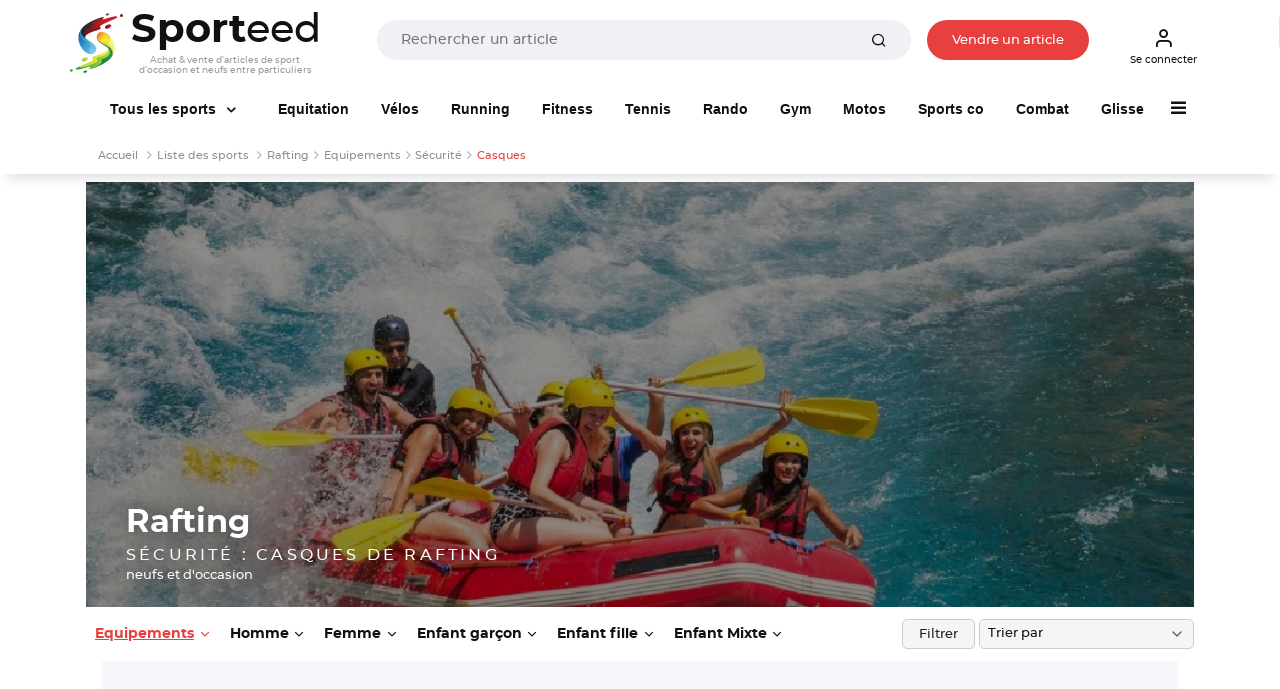

--- FILE ---
content_type: text/css
request_url: https://www.sporteed.fr/assets/css/style.min.css
body_size: 39948
content:
#sliderPro ul .item.eco figure:before,.col.produit.eco .card-header:before,.vestiaireUne.vestiaire-eco figure.p-0.m-0:before,[class*=meaSport] .gridProduits .gProduit.gp-eco p:last-child:before{background-image:url(/assets/img/badge-eco.png)}#produit .h2,[class*=meaSport] .titreSport{letter-spacing:-.035em;-webkit-text-fill-color:transparent}.navbar-nav .ddBlog.show>.dropdown-menu,.navbar-topbar.sticky-top .megamenu.show{visibility:initial!important;opacity:1!important}.barrePromo{background-color:#151146;border-top:1px solid rgba(0,0,0,.05);border-bottom:1px solid rgba(0,0,0,.05);color:#fff}.barrePromo .container{background:url(/assets/img/esport-sporteed.jpg) left center no-repeat;height:75px;line-height:75px}#MGuideTailles strong,#MProtection .modal-body p strong,#aActu li a,#acheter #choix_cb_info strong,#acheter .titre span,#acheter a[href="#MProtection"] span,#actualite strong,#bienvenue :not(nav) strong,#commande .listeorder .card-body strong,#decouvrir-sporteed :not(nav) strong,#loadingSporteed strong,#loading_sporteed strong,#mes-cartes-credits #sport_favoris .card-body strong,#mes-lots #tarif_fp,#mes-messages #sport_favoris table td strong,#mes-notifications #sport_favoris table td strong,#mes-parrainages .tab-content tr td:last-child,#modalBooster #displayboost #choix_cb .titre,#modalBooster #displayboost table tr td:nth-child(2),#modalBooster #liste_cb .spcb strong,#modalColis .font-size-xxs strong,#modalMarque #addMarque a strong,#modalOrderAdresse #liste_adresse .spadresse strong,#modalOrderCB #liste_cb .spcb strong,#modalTaille #addTaille a strong,#mon-compte-bancaire #sport_favoris .card-body strong,#pre-lancement :not(nav) strong,#produit #produit_offre strong,#produit .cSporteed.lbSporteed ul li strong,#produit .ecsSporteed strong,#produit :not(nav) .valprod span,#produit a[href="#MProtection"] span,#service :not(nav) strong,#service strong,#transfert-banque .titre,.account .infoUser strong,.barrePromo strong b,.discoverSport div h3,.discoverSport div strong,.listeMarqueSport h2,.navbar-brand strong span{font-weight:700}.lienPartenaire img{background:#ffe305}#sliderSporteed ul .item figure img:hover,.lienPartenaire:hover{opacity:.85}#pub_banniere_haute2:empty,#pub_leaderboard1:empty,#pub_leaderboard2:empty,#pub_leaderboard3:empty,#pub_pave1:empty,#pub_pave_article:empty{background:url("/images/Sporteed_pub.png") center center/230px no-repeat #f6f8fc}#pub_banniere_haute2 {min-height:250px;max-height:250px;} #pub_tuile1:empty{background:url("/images/Sporteed_tuile.png") center center/80% no-repeat #f6f8fc}#pub_leaderboard1,#pub_leaderboard2,#pub_leaderboard3,#pub_pave1,#pub_pave_article,#pub_tuile1{overflow:hidden;display:flex!important;margin-top:1em;margin-bottom:1em;justify-content:center;align-items:center}#pub_leaderboard1,#pub_leaderboard2,#pub_leaderboard3{min-height:250px}#pub_pave_article{min-height:360px}#pub_pave1{min-height:600px;min-width:300px}#pub_tuile1{height:400px;width:100%;margin-top:0;margin-bottom:0}.col.produit+.affPub{grid-column:1/6}body,html{font-family:Sporteed,Arial,sans-serif;font-weight:500}a,body,html{color:#222}.p3sc{vertical-align:text-bottom;background-color:#0878bd}#acheter .p3sc{line-height:18px;height:18px;padding:0;margin-top:2px}#brandGroup{overflow:auto}.pagination{background-color:#fff;border-radius:.25rem;padding:.5rem 1rem;display:block;text-align:center}.loadProduct span,.toast{background:rgba(0,0,0,.25)}.pagination a,.pagination span{display:inline-block;min-width:24px;padding-left:.25em;padding-right:.25em;text-align:center;margin:0 .25em;border:1px solid #eaeaea;border-radius:.35em;font-size:.85em;font-weight:600}.pagination span.active{background-color:#0878bd;color:#fff;font-weight:600}.pagination span.inactive{background-color:#dadada;color:#666}.row+.pagination{max-width:calc((100% - 300px) - 2rem)}#next_button,.listeproduits .col.produit.item+a,.listeproduits .pagination,.listeproduits_similaires .col.produit.item+a{grid-column:1/6;text-align:center}#rubActu{background:#0878bd;position:sticky;top:139.5px;z-index:999}#MGuideTailles h2 strong,#aActu li,#aucun-produit,#clubSporteed figure,#clubs .card .card-body figure,#modalColis .color-danger,#navbarCollapse,#point-relais .aff_map,#produit [class*=prof] .cpfSporteed a div.top-right,#profile-container,#recherche-membres .card .card-body figure,#service #contentsWrapper .card h2 strong,.loadProduct,.menuBtn,.menuCo [class^=col],.menuCo.menuMarket,.navbar-topbar.sticky-top .nav-item.dropdown.ddBlog,.switch,footer figure{position:relative}#rubActu.inRubActu,nav.sticky-top{z-index:1022}.navHeaderSport.inRubActu{z-index:999!important}#rubActu.inRubActu .dropdown-menu{width:600px}#rubActu.inRubActu .dropdown-menu.show{display:flex}#rubActu.inRubActu .dropdown-menu li{display:block;width:calc(100% - 1.5em);margin-right:1.5em;border-bottom:1px solid #eaeaea;padding-bottom:.25em!important;margin-bottom:.25em!important}#rubActu.inRubActu .dropdown-menu ul li:last-child{border-bottom:unset;padding-bottom:0!important;margin-bottom:0!important}#rubActu a.text-white{font-weight:700;font-size:.9em}#rubActu+div .headerSport figure figcaption h1{margin:0;text-transform:capitalize}#rubActu+div .headerSport figure figcaption h1 span{text-transform:uppercase;font-size:.85rem!important}#aActu li{width:calc((100% - 2.25em)/ 4);margin-left:.75em}#aActu li:first-child,.meaMarques div:first-child,.newsSport figure:first-child{margin-left:0}#aActu li img{width:calc(100% + 1.5em);height:110px;object-fit:cover;margin:-.75em -.75em .5em}#aActu li time{font-size:.65em}#actualite .titreProduits,[id^=conseil] .titreProduits{font-size:1.25em;font-weight:700;position:relative}#actualite .cardAuteur img,[id^=conseil] .cardAuteur img{z-index:1;flex:0 0 200px;object-fit:cover}#actualite .cardAuteur img+div,[id^=conseil] .cardAuteur img+div{height:150px;margin:25px 0 0 -100px;padding-left:calc(100px + 1em)!important;border:1px solid #0878bd;z-index:0}#actualite .titreProduits:before,[id^=conseil] .titreProduits:before{content:'';position:absolute;left:-1.25em;width:5px;height:100%;background:#0878bd;top:0}#actualite .listeproduits,[id^=conseil] .listeproduits{grid-template-columns:repeat(4,1fr);grid-column-gap:.75em;grid-row-gap:0}#actualite .listeproduits .col.produit .card-img figure img.card-img-top,[id^=conseil] .listeproduits .col.produit .card-img figure img.card-img-top{height:200px}.listeactualites .actu li img.rounded{width:175px}.loadProduct{display:block;height:25px;width:100%;padding:25px 0;margin:0}#commande .listeorder .card,.col.addSport,.col.univers,.navbar-light .navbar-nav .nav-item.avatar .nav-link,.rating{padding:0}.loadProduct span{position:absolute;width:10px;height:10px;border-radius:50%;-webkit-animation:1s ease-in-out infinite dots5;animation:1s ease-in-out infinite dots5}.loadProduct span:first-child{left:calc(50% - 35px);-webkit-animation-delay:.2s;animation-delay:.2s}.loadProduct span:nth-child(2){left:calc(50% - 20px);-webkit-animation-delay:.3s;animation-delay:.3s}.loadProduct span:nth-child(3){left:calc(50% - 5px);-webkit-animation-delay:.4s;animation-delay:.4s}.loadProduct span:nth-child(4){left:calc(50% + 10px);-webkit-animation-delay:.5s;animation-delay:.5s}.loadProduct span:nth-child(5){left:calc(50% + 25px);-webkit-animation-delay:.5s;animation-delay:.5s}@keyframes dots5{0%{-webkit-transform:translateY(0);transform:translateY(0);background:#e83f3f}25%{-webkit-transform:translateY(10px);transform:translateY(10px);background:#ffa700}50%{-webkit-transform:translateY(10px);transform:translateY(10px);background:#008744}100%{-webkit-transform:translateY(0);transform:translateY(0);background:#0057e7}}@-webkit-keyframes dots5{0%{-webkit-transform:translateY(0);transform:translateY(0);background:#e83f3f}25%{-webkit-transform:translateY(10px);transform:translateY(10px);background:#ffa700}50%{-webkit-transform:translateY(10px);transform:translateY(10px);background:#008744}100%{-webkit-transform:translateY(0);transform:translateY(0);background:#0057e7}}#commande .listeorder .card-body .btn+strong,#commande .listeorder .rating,#modalGoogleMap #map-info .gp.shown,#modifier-un-article label[for^=couleur_] input[type=checkbox]:checked+.checkmark:after,#sport .newsSport figure figcaption time,#vendre-un-article label[for^=couleur_] input[type=checkbox]:checked+.checkmark:after,.col.produit .card-body .txt1,.col.produit .card-body .txt2,.col.produit .card-body .txt3,.display_ok{display:block}#filtres [id^=liste_categorie] label,.display_nok{display:none!important}.navbar-light .navbar-nav .nav-link:hover,a:hover{color:#e83f3f;fill:#e83f3f;text-decoration:none}.navbar-light .navbar-nav .nav-item.avatar{margin-right:.5rem;width:40px;height:40px}.navbar-light .navbar-nav .nav-item.avatar .nav-link img{width:40px;height:40px;object-fit:cover;border-radius:50%}.navbar-light .navbar-nav .nav-link .fe{font-size:17px}.navbar-brand img{height:70px;vertical-align:top}.navbar-brand .baseline{font-size:9px;font-weight:500;margin:-22px -60px -5px 60px;color:#999;width:190px;display:block;white-space:initial;text-align:center;line-height:10px}.bconnexion,.bvendre,.rating[class*=star0],.vestiaireUne .listeproduits-vestiaire .card a[href^="/profil/"],[id^=imageUpload]{display:none}.navbar-brand strong{margin:0;display:inline-block;font-size:2.5rem;line-height:45px}.navbar-topbar.sticky-top+.container.py-1{border-top:1px solid #eaeaea}.navbar-topbar.sticky-top+.container.py-1 .breadcrumb{padding-bottom:.5em}.navbar-topbar.sticky-top.navbar-expand-sm .navbar-nav .nav-link{font-family:Arial,Helvetica,sans-serif;font-weight:600;font-size:1em!important}.col.produit.boost .card-img:before,.col.produit.urgent .card-img:after{font-size:11px;padding:2px 8px;z-index:2;font-weight:700;text-transform:uppercase;top:5px}#navbarCollapse .dropdown-menu.dropRub .rub,.navbar-topbar.sticky-top.navbar-expand-sm .navbar-nav .bconnexion+.nav-item .nav-link{padding-left:0}.navbar-topbar.sticky-top.navbar-expand-sm .navbar-nav .nav-link .fa{font-size:1.25em!important;font-weight:400}#MProtection .modal-body p a,#MProtection .modal-body p:first-child strong,#acheter a[href="#MProtection"] span,#actualite .row .card a,#commande .listeorder .card-body strong.h6.classLitige,#commande .profilcommande.club .raing li,#conseil .row .card a,#favori .fa-heart,#listMarque ul li:hover a,#listTaille ul li:hover a,#loadingSporteed b,#mes-parametres #sport_favoris .card a:hover i,#mes-parrainages .profil_parrain strong.club,#navbarCollapse .dropdown-menu a.rub:hover,#nous-contacter section .btn-rounded,#nous-contacter section .font-size-xxs,#produit [class*=prof] .club .rating,#produit [class*=prof] .club:hover,#produit a[href="#MProtection"] span,#services a.btn:hover,#sliderPro ul .item.club figcaption strong,#sport_favoris .rating.club li,#vendre-un-article section .card .row.empty label,.account .infoUser p .fe-x-circle,.account.club .eval .rating,.blocTransporteur a:not(.btn):hover,.breadcrumb-item.active,.breadcrumb-item.active h1,.col.produit.club .rating,.easy-autocomplete-container ul li:hover,.listcouleur li:hover,.menuBtn .menuProfil a:hover,.menuCo.menuMarket .col .btn-light:hover h3,.navbar-topbar.sticky-top.navbar-expand-sm .navbar-nav .nav-link:hover .fa,.vestiaireUne strong.titreSport,[class*=meaSport] figure figcaption a:hover{color:#e83f3f}footer .navbar-brand strong{font-size:2rem;line-height:90px}footer .navbar-brand img{height:90px}footer .stores a+a{margin-left:2%}footer ul li{line-height:1.9em}footer ul li a:hover{color:var(--cyan)}footer .bg-info{background:linear-gradient(0deg,#00029c 0,#007bff 100%)}#produit a[href="#MProtection"]:hover,footer .trustpilot-widget{border-radius:6px}footer ul li .text-uppercase{color:#ffde00}#profileImage{cursor:pointer;image-orientation:from-image}#profile-container{display:inline-block;width:150px;height:150px;border-radius:50%;border:1px solid #ccc}#profile-container img{width:100%;height:100%;object-fit:cover;border-radius:50%}#display_sous_categorie #categorie_fils_form,.meaSportD figure,.modal-content .switch{float:right}.switch{display:inline-block;width:50px;height:30px}.switch input{opacity:0;width:0;height:0}.switch .slider{position:absolute;cursor:pointer;top:0;left:0;right:0;bottom:0;background-color:#ccc;transition:.4s;border-radius:30px}.switch .slider:before{position:absolute;content:"";height:24px;width:24px;left:4px;bottom:3px;background-color:#fff;transition:.4s;border-radius:50%}#actualites .listeactualites .actu:hover figure,#bienvenue a.btn:hover,#pre-lancement a.btn:hover,#produit .draftSporteed+.flickity-buttons-offset .flickity-viewport,#sliderClub.sliderWrapper ul .item:hover figure figcaption,#sliderPress.sliderWrapper ul .item:hover figure figcaption,#sliderPro ul .item:hover figure figcaption,#sliderSporteed.sliderWrapper ul .item:hover figure figcaption,.switch input:checked+.slider{background-color:#e83f3f}.switch input:focus+.slider{box-shadow:0 0 1px #e83f3f}.switch input:checked+.slider:before{transform:translateX(18px)}[class*=meaSport] .titreSport{font-size:3em;font-weight:900;position:relative;z-index:0;background:#000;background:linear-gradient(to left,#000 0,#e83f3f 100%);-webkit-background-clip:text}[class*=meaSport] figure{width:calc(40% - .5em);height:auto;position:relative;z-index:1}[class*=meaSport] figure figcaption{position:absolute;text-align:center;width:100%;left:0;bottom:0;padding:10rem 1rem 1rem;background:linear-gradient(0deg,#fff 20%,rgba(255,255,255,.85) 50%,rgba(255,255,255,0) 100%)}#discussion .dest .desc figure,.meaSportD figure figcaption{text-align:right}.meaSportD figure img,.meaSportG figure img{width:100%;height:675px;object-fit:cover}[class*=meaSport] .gridProducts{width:calc(60% - .6em);margin-left:calc(1em - 4px);vertical-align:top}.meaSportD .gridProducts{margin-left:0;margin-right:.2rem}[class*=meaSport] .gridProduits{display:grid;grid-template-columns:1fr 1fr 1fr;grid-gap:1em}.meaMarques div{background:#fff;width:calc(((100% - 2.5em)/ 6) - 7px);position:relative;margin:0 .5em;padding:0 .5em;display:inline-block;border-radius:6px;overflow:hidden;border:1px solid #d0d1d4}#mes-lots #tarif_fp ul,#vendre-un-article #tarif_fp ul,.easy-autocomplete ul{padding-inline-start:0;list-style:none}#commande .listeorder .card.classLitige,#mes-adresses-livraison #sport_favoris .card.danger,#mes-cartes-credits #sport_favoris .card.danger,.meaMarques div:hover{border:1px solid #e83f3f}#listTaille ul li:nth-child(3n),.meaMarques div:last-child,.newsSport figure:last-child,.presseSporteed li:last-child{margin-right:0}#home strong.h6{font-weight:700!important}#home .container a.float-right.font-size-xxs.font-weight-bolder,#sliderPress a.float-right.font-size-xxs.font-weight-bolder,.lienProduitActu,.meaMarques h2 a,.newsSport h2 a,.sliderHome a.float-right,.sliderPress h2 a{line-height:2em;display:inline-block;position:relative;font-weight:700;color:#000;z-index:999}.lienProduitActu{line-height:5em;font-size:.75em;color:#000!important}#home .container a.float-right.font-size-xxs.font-weight-bolder{padding-right:1em}#enfant .container a.float-right.font-size-xxs.font-weight-bolder:before,#femme .container a.float-right.font-size-xxs.font-weight-bolder:before,#home .container a.float-right.font-size-xxs.font-weight-bolder:before,#homme .container a.float-right.font-size-xxs.font-weight-bolder:before,#sliderPress a.float-right.font-size-xxs.font-weight-bolder:before,.lienProduitActu:before,.meaMarques h2 a:before,.newsSport h2 a:before,.sliderHome a.float-right:before,.sliderPress h2 a:before{content:'➔';position:relative;z-index:1;display:inline-block;margin-left:8px;float:right}#sliderPress a.float-right.font-size-xxs.font-weight-bolder:hover,.lienProduitActu:hover,.meaMarques h2 a:hover,.newsSport h2 a:hover,.sliderHome a.float-right:hover,.sliderPress h2 a:hover{color:#e83f3f!important;text-decoration:underline}#MRechercheClub .modal-content img.lozad:first-child,#MRechercheMembre .modal-content img.lozad:first-child,#actualite .row .card img.mb-4,#conseil .row .card img.mb-4,#service #discover .card img,.discoverSport figure img,.meaMarques div img,picture.e-sport img,picture.foodspring im{width:100%;height:auto}.newsSport figure{margin:0 .5em;width:calc(((100% - 2em)/ 5) - 7px);border-radius:6px;overflow:hidden;position:relative;display:inline-block;vertical-align:top}.newsSport figure img{width:100%;height:130px;object-fit:cover}.newsSport figure figcaption{padding:.5rem 1rem 1rem;text-align:center}.newsSport figure figcaption time{font-size:.55em;color:#999}.newsSport figure figcaption strong{display:inline-block;font-size:.85em;font-weight:700}#marques .lettres .liensLettre .lienLettre a,.discoverSport div,.headerGenre .h2Rub,.listsport li a{font-size:.9em}.discoverSport figure{width:calc((50% - 5px) - 1.5em)!important;vertical-align:top}.discoverSport div strong.title{font-size:1.2em;display:block;text-align:center;margin-bottom:.5em;letter-spacing:-.05em}.discoverSport div h3{font-size:1em;margin:1em 0 .35em}.discoverSport div ol li{margin-bottom:.35em}.discoverSport h2.h3{font-size:1.4em;font-weight:900}#MProtection .modal-body p a,#acheter a[href="#MProtection"] span,#howItWork figcaption a:hover span,#modalColis .text-underline,#produit a[href="#MProtection"] span,#referencement p a,.breadcrumb li:hover,.col.produit .card-body .txt2:hover,.discoverSport p a,.gProduit strong:hover,a.btnVente:hover,a.inscriptionMail,a.norm:hover,a.normdk:hover,a.prime:hover,a.securise:hover{text-decoration:underline}.presseSporteed li{display:inline-block;width:calc((100% - 53px)/ 4);border-radius:10px;background-color:#fff;margin:0 5px 15px}.presseSporteed li:first{margin-left:0}.vestiaireUne>.row.mx-0{border:2px solid #e83f3f;border-radius:8px;margin-top:-4px}body:not(#home) #contentsWrapper+.container.text-center{margin-top:1.5em!important;margin-bottom:2.5em!important}#contentsWrapper+.container.text-center .border-primary{display:inline-block!important;border-radius:.5em;border-color:#ccc!important;position:relative;text-align:left;margin-left:50px!important;font-size:.9em;font-weight:600;padding:.5em .5em .5em 50px!important}#contentsWrapper+.container.text-center .border-primary img{width:80px;height:80px;position:absolute;top:-20px;left:-40px}#contentsWrapper+.container.text-center .border-primary .btn-primary{font-size:.9em!important;height:auto!important;padding:.5em 1em!important;border-radius:.25em}#sport .vestiaireUne .col.produit .d-table,#sport .vestiaireUne .col.produit.item{min-height:335px}#sport .vestiaireUne>.row.mx-0{border:none;margin-top:0}.vestiaireUne>.row figure.p-0.m-0{position:relative;margin:0;display:inline-block}.vestiaireUne>.row figure.p-0.m-0 img{border-radius:50%;overflow:hidden;border:1px solid rgba(0,0,0,.1);width:60px;height:60px;object-fit:cover}#sport .vestiaireUne>.row figure+.titreSport{line-height:60px;font-weight:500;text-decoration:underline;color:#ccc}.vestiaireUne .btVestiaireUne{border-radius:4px;white-space:initial;height:auto;width:80%;line-height:1.4em}#discussion .photo_produit figcaption,#mes-parrainages .profil_parrain .d-table-cell,#mes-transporteurs #sport_favoris table td,.listeproduits-vestiaire .row .col .card,.vestiaireUne>.row figure.p-0.m-0 figcaption{vertical-align:middle}.vestiaireUne>.row figure.p-0.m-0 figcaption span{display:block;font-size:1.1em;color:#ccc}.vestiaireUne>.row figure.p-0.m-0 figcaption small{margin:-4px 0 5px}.vestiaireUne figure.p-0.m-0:before,[class*=meaSport] .gridProduits .gProduit.gp-club p:last-child:before,[class*=meaSport] .gridProduits .gProduit.gp-eco p:last-child:before,[class*=meaSport] .gridProduits .gProduit.gp-pro p:last-child:before,[class*=meaSport] .gridProduits .gProduit.gp-vip p:last-child:before{width:30px;height:30px;border-radius:50%;text-align:center;position:absolute;bottom:6px;right:6px;content:"";color:#fff;line-height:30px;text-transform:uppercase;background-size:cover;background-position:center center;background-repeat:no-repeat}.vestiaireUne figure.p-0.m-0:before{width:40px;height:40px;bottom:105px;right:unset;left:120px;line-height:40px;font-size:.8em;font-weight:700;letter-spacing:.05em}#sport .vestiaireUne figure.p-0.m-0:before{bottom:38px;left:40px;width:30px;height:30px;line-height:30px;font-size:.5em}.vestiaireUne.vestiaire-vip figure.p-0.m-0:before,[class*=meaSport] .gridProduits .gProduit.gp-vip p:last-child:before{content:"vip";background-color:#f7c933}.vestiaireUne.vestiaire-vip .listeproduits-vestiaire .card a .card-body,.vestiaireUne.vestiaire-vip figure.p-0.m-0 img{border:2px solid #f7c933!important}.vestiaireUne.vestiaire-club figure.p-0.m-0:before,[class*=meaSport] .gridProduits .gProduit.gp-club p:last-child:before{content:"club";background-color:#e83f3f}.vestiaireUne.vestiaire-club .listeproduits-vestiaire .card a .card-body,.vestiaireUne.vestiaire-club figure.p-0.m-0 img{border:2px solid #e83f3f!important}.vestiaireUne.vestiaire-pro figure.p-0.m-0:before,[class*=meaSport] .gridProduits .gProduit.gp-pro p:last-child:before{content:"pro";background-color:#0878bd}.vestiaireUne.vestiaire-pro .listeproduits-vestiaire .card a .card-body,.vestiaireUne.vestiaire-pro figure.p-0.m-0 img{border:2px solid #0878bd!important}.vestiaireUne.vestiaire-eco .listeproduits-vestiaire .card a .card-body,.vestiaireUne.vestiaire-eco figure.p-0.m-0 img{border:2px solid #239843!important}#sport .vestiaireUne[class*=vestiaire-] .listeproduits-vestiaire .card a .card-body{border:none!important}[class*=meaSport] .gridProduits .gProduit.gp-vip .prix,footer .row [class*=col]:nth-child(3) .card i::after{background:#f7c933}[class*=meaSport] .gridProduits .gProduit.gp-vip p:last-child{color:#f7c933!important}[class*=meaSport] .gridProduits .gProduit.gp-club .prix,footer .row [class*=col]:first-child .card i::after{background:#e83f3f}#navbarCollapse .dropdown-menu.dropRub .list-unstyled li:hover,[class*=meaSport] .gridProduits .gProduit.gp-club p:last-child,footer a.text-white:hover{color:#e83f3f!important}[class*=meaSport] .gridProduits .gProduit.gp-eco .prix{background:#239843}[class*=meaSport] .gridProduits .gProduit.gp-eco p:last-child{color:#239843!important}[class*=meaSport] .gridProduits .gProduit.gp-pro .prix,footer .row [class*=col]:nth-child(2) .card i::after{background:#0878bd}[class*=meaSport] .gridProduits .gProduit.gp-pro p:last-child{color:#0878bd!important}[class*=meaSport] .gridProduits .gProduit img:not(.photoProfil){width:100%;height:250px;object-fit:cover}[class*=meaSport] .gridProduits .gProduit img.photoProfil{border-radius:50%;object-fit:cover;overflow:hidden;margin-right:5px}[class*=meaSport] .gridProduits .gProduit .prix+p{padding-top:.5em}[class*=meaSport] .gridProduits .gProduit .prix{display:block;position:absolute;top:10px;right:0;padding:.35em .75em;background-color:#e83f3f;color:#fff;font-weight:700;font-size:.85em;z-index:1;border-top-left-radius:5px;border-bottom-left-radius:5px}[class*=meaSport] .gridProduits .gProduit p:last-child{font-size:.65em;padding:.5rem 0;margin-top:.5rem;position:relative}.listeproduits,.listeproduits_similaires{display:grid;grid-template-columns:repeat(5,1fr);grid-column-gap:1.25rem;grid-row-gap:1.25rem}#sports .listeproduits{grid-template-columns:repeat(3,1fr);grid-column-gap:1rem;grid-row-gap:1rem}.listeproduits-vestiaire .row{display:grid;grid-template-columns:repeat(5,1fr);grid-column-gap:.75em}#sport .vestiaireUne .col.produit.item figure.m-0,.listeproduits-vestiaire .row .col img{height:220px}#modalColis .listcolis a+li,.listeproduits+.listeproduits,.listeproduits-vestiaire+.listeproduits-vestiaire,.listeproduits_similaires+.listeproduits_similaires{margin-top:1rem}#sport #filtres::before,.col.produit .card-header figure,.col.produit .rating,.moresale,.rating,.updatesale:nth-child(5){margin:0}#next_button span,.listeproduits .col.produit.item+a span,.listeproduits_similaires .col.produit.item+a span{display:inline-block;color:#fff;background-color:#000;font-size:1em;font-weight:500;position:relative;border-radius:6px;padding:.65em 2.5em}#howItWork figcaption a.btn+a.btn,#next_button:hover span,.listeproduits .col.produit.item+a:hover span,.listeproduits_similaires .col.produit.item+a:hover span{color:#fff;background-color:#e83f3f}.col.produit{position:relative;padding:0;margin-bottom:0}.col.produit .card,[class*=meaSport] .gridProduits .gProduit{background:rgba(17,17,17,.03);border-bottom-left-radius:10px;border-bottom-right-radius:10px}.col.produit a.card-action{top:9px;bottom:auto}.col.produit div.card-action{top:auto;bottom:.35em;left:.35em;right:auto;border:none;background:unset}.col.produit div.card-action span{background-color:rgba(50,50,50,.5);padding:.25em .5em;border-radius:3px;font-size:.7rem}.col.produit img.card-action{top:auto;bottom:40px}.col.produit .card-action-right{right:5px;top:5px}#account .col.produit .btn-circle.btn-xs,.col.produit .card-action-right+.card-action-right{top:45px;right:5px;padding:4px}#acheter a[href="#MProtection"]:hover,#acheter a[href="#MProtection"]:hover span,#favori .fa-heart-0,#nous-contacter .font-size-xxs:hover,#produit a[href="#MProtection"]:hover,#produit a[href="#MProtection"]:hover span,#sport .vestiaireUne strong.titreSport,.easy-autocomplete ul li:hover .eac-item{color:#000}.col.produit .card-action-right.actif .fe-heart,.col.produit .card-action-right.active .fe-heart{font-family:FontAwesome,sans-serif!important;color:#e83f3f!important}.col.produit .card-action-right.actif .fe-heart:before,.col.produit .card-action-right.active .fe-heart:before{content:"\f004"}.col.produit .card-action-right.active.actif .fe-heart{font-family:Feather!important;color:#000!important}.col.produit .card-action-right.active.actif .fe-heart:before{content:"\e977"}.col.produit .btn-circle.btn-xs{width:32px;height:32px;object-fit:cover;line-height:initial;z-index:3}.col.produit .btn-circle.btn-xs:focus{background:#fff;color:#000}.col.produit [data-cart-items]::before{top:-12px;right:-1.15rem}.col.produit .card-img figure,[class*=meaSport] .gridProduits .gProduit{position:relative;overflow:hidden;border-top-left-radius:10px;border-top-right-radius:10px}.col.produit .card-img figure figcaption{position:absolute;top:0;width:100%;height:100%;z-index:1;background-color:rgba(0,0,0,.65);opacity:0;transition:.5s ease-out}.col.produit:hover,[class*=meaSport] .gridProduits .gProduit:hover{background:#f0f2f8;border-radius:8px}#produit .addthis_inline_share_toolbox .at-style-responsive .at-share-btn:hover,#produit .gallery-thumbs .swiper-slide-thumb-active,.col.produit:hover .card-img figure figcaption,input[type=range]:hover{opacity:1}.col.produit .card-img figure figcaption span{vertical-align:middle;color:#fff;font-weight:600;font-size:.9rem}.col.produit .card-img figure img.card-img-top{background:url(/assets/img/Sporteed_default.png) center center/cover no-repeat #fff;transition:.5s}.col.produit.boost .card-img:before{content:"\f0e7  boost";font-family:FontAwesome,sans-serif;position:absolute;left:-1px;background:#e83f3f;color:#fff}.col.produit.urgent .card-img:after{content:"urgent ❱︝";position:absolute;right:-1px;background:#fff;color:#e83f3f}.col.produit .card-img figure:hover img.card-img-top{transform:scale(1.1)}.col.produit .card-body,.col.produit .card-header{padding:.5rem .75rem;position:relative}.col.produit .card-body{min-height:88px}#commande .profilcommande.eco img,#sport_favoris .photouser.eco,.col.produit.eco .card-body,.col.produit.eco .card-header{border-width:2px;border-color:#239843}#commande .profilcommande.pro img,#sport_favoris .photouser.pro,.col.produit.pro .card-body,.col.produit.pro .card-header{border-width:2px;border-color:#0878bd}#commande .profilcommande.vip img,#sport_favoris .photouser.vip,.col.produit.vip .card-body,.col.produit.vip .card-header{border-width:2px;border-color:#f7c933}#commande .profilcommande.club img,#sport_favoris .photouser.club,.col.produit.club .card-body,.col.produit.club .card-header{border-width:2px;border-color:#e83f3f}#commande .profilcommande.club img,#commande .profilcommande.pro img,#commande .profilcommande.vip img,#sport_favoris .photouser.club,#sport_favoris .photouser.pro,#sport_favoris .photouser.vip{border-style:solid}#commande .profilcommande.pro .rating li,#mes-parrainages .profil_parrain strong.pro,#sliderPro ul .item.pro figcaption strong,#sport_favoris .rating.pro li,.account.pro .eval .rating,.col.produit.pro .rating{color:#0878bd}#commande .profilcommande.eco .rating li,#produit [class*=prof] .pro .rating,#produit [class*=prof] .pro:hover,#sport_favoris .rating.eco li,.account.eco .eval .rating,.col.produit.eco .rating{color:#239843}#commande .profilcommande.vip .raing li,#mes-parrainages .profil_parrain strong.vip,#produit [class*=prof] .vip .rating,#produit [class*=prof] .vip:hover,#sport_favoris .rating.vip li,.account.vip .eval .rating,.col.produit.vip .rating{color:#f7c933}#commande .listeorder .rating li:after{font-size:1.5em;letter-spacing:.1em;color:gold}.col.produit .card-body .txt1{font-size:15px;font-weight:700;color:#e83f3f}.col.produit .card-body .txt2,[class*=meaSport] .gridProduits .gProduit strong{font-family:Arial;font-size:.9em;letter-spacing:-.035em;font-weight:600;color:#333}.col.produit .card-body .txt3,[class*=meaSport] .gridProduits .gProduit p{font-size:.7em;letter-spacing:-.02em;color:#888}.col.produit .card-header,[class*=meaSport] .gridProduits .gProduit p:last-child{background:0 0!important;border:none;border-top:1px solid rgba(0,0,0,.1)}.col.produit .card-header figure img{width:28px;height:28px;border-radius:50%;float:left;margin-right:8px;object-fit:cover}.col.produit .boosttxt{display:inline-block;margin:.3rem -.75rem 0;padding:.3rem .75rem;text-align:center;font-size:.65rem;width:calc(100% + 1.5rem);background-color:#e83f3f;color:#fff}.col.produit .boosttxt strong{font-size:600}#produit [class*=prof] .pro img,.col.produit.eco .card-header figure img{border:2px solid #239843}.col.produit.pro .card-header figure img{border:2px solid #0878bd}#produit [class*=prof] .vip img,.col.produit.vip .card-header figure img{border:2px solid #f7c933}#mes-messages #sport_favoris table td.messnonlu a span .notifimg,#mes-notifications #sport_favoris table td.messnonlu a span .notifimg,#produit [class*=prof] .club img,#vendre-un-article section .card .row.empty input,#vendre-un-article section .card .row.empty select,#vendre-un-article section .card .row.empty textarea,.col.produit.club .card-header figure img{border:2px solid #e83f3f}.col.produit .card-header figure figcaption{font-size:.8em;vertical-align:middle;position:relative;max-width:0}.col.produit .card-header figure figcaption span{display:inline-block;text-overflow:ellipsis;white-space:nowrap;overflow:hidden;height:20px;margin:0 0 -6px;width:100%}.col.produit.club .card-header:before,.col.produit.pro .card-header:before,.col.produit.vip .card-header:before{text-transform:uppercase;text-transform:uppercase;font-size:10px;font-weight:700;width:30px;height:30px;line-height:29px;text-align:center;border-radius:50%;position:absolute;bottom:11px;right:8px;border-style:solid;border-width:1px}.col.produit.eco .card-header:before{content:"eco";color:#239843;border-color:#239843}.col.produit.vip .card-header:before{content:"vip";color:#f7c933;border-color:#f7c933}.col.produit.club .card-header:before{content:"club";color:#e83f3f;border-color:#e83f3f;font-size:.45em;line-height:25px;font-weight:900}.col.produit.pro .card-header:before{content:"pro";color:#0878bd;border-color:#0878bd}.col.produit.argent .card-header:before,.col.produit.bronze .card-header:before,.col.produit.eco .card-header:before,.col.produit.lauriers .card-header:before,.col.produit.or .card-header:before{width:35px;height:35px;text-align:center;position:absolute;top:8px;right:8px;content:"";background-size:cover;background-position:center center;background-repeat:no-repeat}#recherche-membres .card.lauriers .card-body figure:before,.account.lauriers #profile-container:before,.col.produit.lauriers .card-header:before{background-image:url(/assets/img/badge-lauriers.png)}#recherche-membres .card.argent .card-body figure:before,#recherche-membres .card.bronze .card-body figure:before,#recherche-membres .card.or .card-body figure:before,.account.argent #profile-container:before,.account.bronze #profile-container:before,.account.or #profile-container:before,.col.produit.argent .card-header:before,.col.produit.bronze .card-header:before,.col.produit.or .card-header:before{background-image:url(/assets/img/medaille.png);border-radius:50%}#recherche-membres .card.bronze .card-body figure:before,.account.bronze #profile-container:before,.col.produit.bronze .card-header:before{background-color:#c95506;border:2px solid #ea7603}#recherche-membres .card.argent .card-body figure:before,.account.argent #profile-container:before,.col.produit.argent .card-header:before{background-color:#9ea8ba;border:2px solid #6c7485}.col.produit.or .card-header:before{background-image:url(/assets/img/medal.png);background-color:#ffdc01;border:2px solid #fff26e}.col.produit .btn-update,.col.produit .btnboost{border-radius:.25rem;font-size:.8rem;letter-spacing:0;height:auto;padding:.1rem .6rem;margin:.5rem 0 0;width:100%}.col.produit .btn-update{background-color:#f1f1f1;color:#666;border:1px solid #e4e4e4}.col.produit .bfav,.col.produit .bnbvu{border-bottom:1px solid rgba(0,0,0,.15);display:inline-block}.col.produit.draft .card-img{background-color:#e83f3f;position:relative}.col.produit.draft .card-img:before,.col.produit.sold .card-img:before{content:"brouillon";text-transform:uppercase;color:#fff;position:absolute;top:calc(50% - 10px);background-color:#e83f3f;width:100%;text-align:center;padding:4px 10px 2px;z-index:1;opacity:.9}#mes-parrainages .profil_parrain .w-20 .obFil,#produit .addthis_inline_share_toolbox .at-style-responsive .at-share-btn,#produit .draftSporteed+.flickity-buttons-offset .flickity-viewport img,.col.produit.draft .card-img .card-img-top{opacity:.5}.col.produit.sold .card-img{background-color:#000;position:relative}.col.produit.sold .card-img:before{content:"vendu";background-color:#000}.col.produit.sold .card-img .card-img-top{filter:grayscale(.8);opacity:.65}.col.produit .bdate,.col.produit .bfav,.col.produit .bnbvu{text-align:center;font-size:.75rem;color:rgba(0,0,0,.35);padding:.25rem 0}.col.produit .bfav{width:calc(50% - 1px);border-right:1px solid rgba(0,0,0,.15);margin-right:-4px}.col.produit .bnbvu,.headerSport figure figcaption h2,.headerSport figure figcaption p{width:50%}.col.produit .bdate{display:inline-block;width:100%}.rating{color:#e83f3f;display:flex;align-items:center;justify-content:flex-start;list-style:none}.rating li{font-size:9px;display:inline-block;margin-right:3px;line-height:12px;font-family:FontAwesome}.rating[class*=star5] li:after{content:"\f005\f005\f005\f005\f005"}.rating[class*=star0] li:after{content:"\f006\f006\f006\f006\f006"}.rating[class*="star0.5"] li:after{content:"\f123\f006\f006\f006\f006"}.rating[class*=star1] li:after{content:"\f005\f006\f006\f006\f006"}.rating[class*="star1.5"] li:after{content:"\f005\f123\f006\f006\f006"}.rating[class*=star2] li:after{content:"\f005\f005\f006\f006\f006"}.rating[class*="star2.5"] li:after{content:"\f005\f005\f123\f006\f006"}.rating[class*=star3] li:after{content:"\f005\f005\f005\f006\f006"}.rating[class*="star3.5"] li:after{content:"\f005\f005\f005\f123\f006"}.rating[class*=star4] li:after{content:"\f005\f005\f005\f005\f006"}.rating[class*="star4.5"] li:after{content:"\f005\f005\f005\f005\f123"}#search_form .col-4{flex:0 0 40%;max-width:40%}#search_form .col-8{flex:0 0 80%;max-width:80%}#search_type,#search_val{font-size:.8rem;line-height:1em;height:32px;margin-top:calc(1.5rem - 20px)}#search_type{padding:0 0 0 1rem;color:#fff;border-top-left-radius:5px;border-bottom-left-radius:5px;border:1px solid #000;-moz-appearance:none;-webkit-appearance:none;background:url(/assets/img/down-chevron.png) 87% 50%/10% no-repeat #000}#search_val{padding:.7rem;border:1px solid #ccc;border-left:none;border-right:none}#search_val+.input-group-append button.btn{padding:0 .5rem;height:32px;margin-top:calc(1.5rem - 20px);border:1px solid #ccc;border-left:none;border-top-right-radius:5px;border-bottom-right-radius:5px;border-color:#ccc!important}.logoBtn:after{position:absolute;content:'';width:1px;height:30px;right:0;background-color:#e1e2e4;top:17px}.logoBtn .nav-link.btn{background:#f0f1f4;border-radius:20px;height:40px;line-height:33px}.col.univers:hover figure figcaption h2,.col.univers:hover figure figcaption strong,.logoBtn .nav-link.btn.btnVente{background-color:#e83f3f;color:#fff}.logoBtn .navbar-brand+div form[name=recherche] input.form-control{border:none;height:40px;border-top-left-radius:20px;border-bottom-left-radius:20px;background-color:#f0f1f4}.logoBtn .navbar-brand+div form[name=recherche] input.form-control+.input-group-append .btn{height:40px;border-top-right-radius:20px;border-bottom-right-radius:20px;background-color:#f0f1f4;border:none!important}.menuBtn .nav-link.btn{border-radius:.25rem;font-size:.6em!important;letter-spacing:0;height:auto;text-align:center;position:relative;margin:10px 0 -10px}.menuBtn .nav-link.btn i{display:block;font-size:2.2em;position:relative}.menuBtn .nav-link.btn .badge{background:#e83f3f;width:17px;height:17px;line-height:17px;display:block;border-radius:50%;color:#fff;font-size:.9em;padding:0;margin:0;font-weight:700;position:absolute;left:calc(((100% - 17px)/ 2) + 20px);top:-1px}.menuBtn .nav-link.btn.photoProfil img{height:45px;width:45px;margin-top:-5px;object-fit:cover;border-radius:50%;overflow:hidden}.menuBtn .menuProfil{left:unset;right:0}#MRecherche .modal-content #search_val,#MRechercheClub .modal-content #search_val,#MRechercheMembre .modal-content #search_val{border-left:1px solid #ccc;border-right:1px solid #ccc;border-top:1px solid #ccc!important;border-top-left-radius:5px;border-bottom-left-radius:5px;height:auto;padding:1rem .7rem}#MRecherche .modal-content #search_val+.input-group-append button.btn,#MRechercheClub .modal-content #search_val+.input-group-append button.btn,#MRechercheMembre .modal-content #search_val+.input-group-append button.btn{height:51px;padding:0 1rem;font-size:1.5rem}#howItWork{margin:0;width:100%;height:550px;position:relative;display:flex;align-items:center}#howItWork picture{position:absolute;z-index:0;width:100%;height:100%}#club .pictoSport img,#club_adherents .pictoSport img,#decouvrir img,#howItWork picture img,#produit-container img{width:100%;height:100%;object-fit:cover}#clubSporteed .float-right.w-sm-50,#howItWork figcaption,footer .card i::before{position:relative;z-index:1}#howItWork figcaption .contenu{width:460px;padding:65px 0}#howItWork figcaption h2{font-size:1.8em;font-weight:700;color:#fff}#howItWork figcaption p:before{content:'» ';position:relative}#howItWork figcaption a.btn{box-shadow:none;border-radius:5px;font-weight:700;color:#e83f3f}#howItWork figcaption a.btn:hover{color:#000!important}#howItWork figcaption a.btn+a.btn:hover{color:#e83f3f!important;background-color:#fff}#howItWork figcaption a{display:block;color:#e83f3f}#CommandeLitige #litige1,#CommandeLitige #litige2,#CommandeLitige #litige3,#CommandeRecue figure figcaption,#acheter .table td small,#creer-un-lot #vestiaireAff .bg-white.text-justify i,#creer-un-lot #vestiaireAff .bg-white.text-justify strong,#discussion .photo_produit .btn,#discussion .photo_produit h2,#filtres [id^=liste_categorie],#howItWork figcaption a[target="_blank"],#mes-documents #identite1.display_ok,#mes-documents #identite2.display_ok,#mes-documents #identite3.display_ok,#mes-lots #mes-achats-ventes #sport_favoris .card-body figure.w-100 figcaption .rating,#paiement_boost_reussi .detailsboost p.text-right strong,#paiement_reussi .detailsboost p.text-right strong,#produit .vfdSporteed strong:first-child{display:inline-block}#howItWork figcaption a[target="_blank"] img{height:40px;width:auto}.titreLH2.h2,.vestiaireUne strong.titreSport{font-size:1.2em;color:#000;position:relative;font-weight:700}#sport .titreLH2.h2{font-size:1.5em}#sliderClub.sliderWrapper,#sliderPress.sliderWrapper,#sliderPro,#sliderSporteed.sliderWrapper,#sportsRubrique{position:relative;margin:auto;padding:0}#sliderClub.sliderWrapper ul::-webkit-scrollbar,#sliderPress.sliderWrapper ul::-webkit-scrollbar,#sliderPro ul::-webkit-scrollbar,#sliderSporteed ul::-webkit-scrollbar,#sliderSporteed.sliderWrapper ul::-webkit-scrollbar{display:none}#sliderClub.sliderWrapper ul,#sliderPress.sliderWrapper ul,#sliderPro ul,#sliderSporteed ul,#sliderSporteed.sliderWrapper ul{box-sizing:border-box;white-space:nowrap;overflow-x:auto;-webkit-overflow-scrolling:touch}#sliderPress.sliderWrapper ul .item figure,#sliderSporteed.sliderWrapper ul .item figure,#sportsRubrique .item figure{width:calc(100% - 1.25rem)}#sliderSporteed ul .item figure img,#sportsRubrique .item figure img{object-fit:cover;border-top-left-radius:4px;border-top-right-radius:4px}#sliderPro{width:100%;overflow:hidden}#sliderClub.sliderWrapper ul .item figure:before,#sliderPro ul .item figure:before{content:"";position:absolute;top:0;left:0;text-transform:uppercase;font-weight:700;font-size:.6em;color:#fff;background-size:cover;background-position:center center;background-repeat:no-repeat;z-index:10;text-align:center;padding:1px 6px;border-bottom-right-radius:5px;border-top-left-radius:5px}#recherche-membres .card.vip .card-body figure:before,#sliderPro ul .item.vip figure:before,.account.vip #profile-container:before{content:"vip"!important;background-color:#f7c933!important;border-color:#f7c933!important}#clubs .card.club .card-body figure:before,#recherche-membres .card.club .card-body figure:before,#sliderClub.sliderWrapper ul .item.club figure:before,#sliderPro ul .item.club figure:before,.account.club #profile-container:before{content:"club"!important;background-color:#e83f3f!important;border-color:#e83f3f!important}#sliderPro ul .item.eco figure:before{background-color:#fff;height:25px;width:25px}#recherche-membres .card.pro .card-body figure:before,#sliderPro ul .item.pro figure:before,.account.pro #profile-container:before{content:"pro"!important;background-color:#0878bd!important;border-color:#0878bd!important}#sliderPro ul .item.vip figcaption strong{color:#cf9804}#mes-parrainages .profil_parrain strong.eco,#sliderPro ul .item.eco figcaption strong{color:#0d9800}#sliderSporteed.sliderWrapper.genre ul .item figure{width:calc(100% - .5em)}#sliderClub.sliderWrapper ul .item,#sliderPress.sliderWrapper ul .item,#sliderPro ul .item,#sliderSporteed.sliderWrapper ul .item{display:inline-block;width:calc(100% / 4);height:100%;margin:0;box-sizing:border-box}#sliderPress.sliderWrapper ul .item{width:calc(100% / 4.08)}#sliderSporteed.sliderWrapper.sliderVestiaire ul .item{width:calc(100% / 3.1)}#sliderSporteed.sliderWrapper.genre ul .item{width:calc(100% / 4.5);margin:0 2px}#sliderClub.sliderWrapper ul .item{width:calc((100% - 3.25em)/ 4);border-radius:6px}#sliderPro ul .item{width:calc((100% - 3.5em)/ 8);border:1px solid #c4c6ca;background:#eff1f3;border-radius:5px}#sliderClub.sliderWrapper ul .item:first-child,#sliderPress.sliderWrapper ul .item:first-child,#sliderPro ul .item:first-child,#sliderSporteed.sliderWrapper ul .item:first-child{margin-left:0!important}#sliderClub.sliderWrapper ul .item:last-child,#sliderPress.sliderWrapper ul .item:last-child,#sliderPro ul .item:last-child,#sliderSporteed.sliderWrapper ul .item:last-child{margin-right:0!important}#sliderClub.sliderWrapper ul .item figure,#sliderPress.sliderWrapper ul .item figure,#sliderPro ul .item figure,#sliderSporteed.sliderWrapper ul .item figure{position:relative;overflow:hidden;border-radius:5px}#sliderClub.sliderWrapper ul .item figure{background:#eff1f3}#sliderSporteed.sliderWrapper ul .item figure img{width:100%;height:137px;border-radius:5px;overflow:hidden;object-fit:cover;transition:.2s ease-out}#sliderPress.sliderWrapper ul .item figure{border:1px solid #e0e2e8;border-radius:6px}#sliderPress.sliderWrapper ul .item figure img{height:150px;object-fit:contain;transition:.2s ease-out}#sliderPro ul .item figure img{border-radius:6px;overflow:hidden;object-fit:cover}#sliderClub.sliderWrapper ul .item figure img{width:90px;height:90px;border-radius:5px;overflow:hidden;object-fit:cover;transition:.2s ease-out;margin:5px;border:1px solid rgba(0,0,0,.1)}#sliderClub.sliderWrapper ul.d-flex{border-radius:6px;overflow:hidden}#sliderClub.sliderWrapper ul.d-flex li,#sliderPro ul.d-flex li{position:relative;margin:6px}#mes-parrainages .profil_parrain+.row .w-33,#sliderPro ul.d-flex li{width:calc(100% / 3)}#sliderClub.sliderWrapper ul.d-flex img,#sliderPro ul.d-flex img{width:100%;height:100%;object-fit:cover;border-radius:5px;overflow:hidden}#sliderPro ul.d-flex li img{height:75px}#sliderClub.sliderWrapper ul .item:hover figure,#sliderPress.sliderWrapper ul .item:hover figure,#sliderPro ul .item:hover figure,#sliderSporteed.sliderWrapper ul .item:hover figure{background-color:#e83f3f;border-radius:5px}#sliderClub.sliderWrapper ul .item:hover figure img,#sliderPress.sliderWrapper ul .item:hover figure img,#sliderPro ul .item:hover figure img,#sliderSporteed.sliderWrapper ul .item:hover figure img{filter:opacity(70%)}#bienvenue a.btn-primary:hover,#pre-lancement a.btn-primary:hover,#sliderPro ul .item:hover figure,#sliderPro ul .item:hover figure figcaption,#sport #filtres .norm,#sport #filtres select,#sport #sliderPress figure figcaption{background-color:#fff}#sliderClub.sliderWrapper ul .item:hover figure figcaption h3,#sliderPress.sliderWrapper ul .item:hover figure figcaption h3,#sliderPro ul .item:hover figure figcaption h3,#sliderSporteed.sliderWrapper ul .item:hover figure figcaption h3{color:#fff!important}#sliderClub.sliderWrapper .paddle,#sliderPress.sliderWrapper .paddle,#sliderPro .paddle,#sliderSporteed.sliderWrapper .paddle{position:absolute;z-index:20;top:calc(50% - 1.5em);width:3em;height:3em;border-radius:50%;box-shadow:none;border:none;background:rgba(0,0,0,.5);color:#fff;transition:.2s ease-out;opacity:.9}#sliderPress.sliderWrapper .paddle{top:calc(50% + 26px)}#sliderClub.sliderWrapper .paddle:hover,#sliderPress.sliderWrapper .paddle:hover,#sliderPro .paddle:hover,#sliderSporteed.sliderWrapper .paddle:hover{background:#e83f3f;opacity:1}#sliderClub.sliderWrapper .flecheGauche,#sliderPress.sliderWrapper .paddle-gauche,#sliderPro .flecheGauche,#sliderSporteed.sliderWrapper .left-paddle{left:-50px}#sliderClub.sliderWrapper .flecheDroite,#sliderPress.sliderWrapper .paddle-droite,#sliderPro .flecheDroite,#sliderSporteed.sliderWrapper .right-paddle{right:-50px}#account-update .easy-autocomplete .easy-autocomplete-container ul,#creer-mon-portefeuille .easy-autocomplete .easy-autocomplete-container ul,#inscription .easy-autocomplete .easy-autocomplete-container ul,#mes-parrainages .profil_parrain .w-20.active .obFil,#mes-parrainages .profil_parrain .w-20:not(.active) .nbFil,#modalColis .listcolis li:after,#modalGoogleMap #map-overview.hidden,#sliderClub.sliderWrapper .hidden,#sliderPress.sliderWrapper .hidden,#sliderPro .hidden,#sliderSporteed.sliderWrapper .hidden,.account+#vestiaireAff .evaluation:last-child::before,.account+[class^=col] .evaluation:last-child::before,.breadcrumb-item.active:after,.moresale .btn.display_nok,.produit+#next,.updatesale .btn.display_nok,[id^=form_order_] .easy-autocomplete .easy-autocomplete-container ul,form[name=recherche_affinee] .simplebar-placeholder{display:none}#sliderPress figure figcaption,#sliderSporteed figure figcaption,#sportsRubrique figure figcaption{padding:8px 10px;background:#eff1f3;border-bottom-left-radius:5px;border-bottom-right-radius:5px}#sport #sliderPress.sliderWrapper ul .item{width:calc(100% / 4)}#sport #sliderPress.sliderWrapper ul .item figure{border:none;box-shadow:0 5px 10px -6px rgb(0 0 0 / 25%)}#sport #sliderPress.sliderWrapper ul .item figure img{height:100%}#sport .newsSport figure figcaption strong{display:block;white-space:initial}#actualite .boutonactu,#conseil .boutonactu{background-color:#0d9800;font-size:.9em;color:#fff!important;padding:8px 20px;border-radius:6px;margin:0 5px;box-shadow:0 8px 20px -6px rgba(0,0,0,.25);transition:.1s}#actualite .boutonactu:before,#conseil .boutonactu:before{content:"⇨";font-weight:700;font-size:1.15em;position:relative;margin-right:8px}#actualite .boutonactu:hover,#conseil .boutonactu:hover{text-decoration:none!important;background-color:#0878bd;box-shadow:none}#actualite .h1Sport,#conseil .h1Sport{color:#fff;font-weight:600;text-shadow:0 0 25px rgb(0 0 0 / 65%);font-size:3rem;display:block;margin-bottom:-.5rem}#auteur [itemprop=articleBody] p img,#conseil [itemprop=articleBody] p img,[id*=conseils] [itemprop=articleBody] p img{width:100%!important;height:auto!important}#actualite section .container .col-12.col-md-8,#actualites section .container .col-12.col-md-8,#auteur section .container .col-12.col-md-8,#conseil section .container .col-12.col-md-8,[id*=conseils] section .container .col-12.col-md-8{flex:0 0 calc((100% - 300px) - 2rem);max-width:calc((100% - 300px) - 2rem)}#actualite section .container .col-12.col-md-4,#actualites section .container .col-12.col-md-4,#auteur section .container .col-12.col-md-4,#conseil section .container .col-12.col-md-4,[id*=conseils] section .container .col-12.col-md-4{flex:0 0 calc(300px + 2rem);max-width:calc(300px + 2rem)}#sliderClub figure figcaption,#sliderPro figure figcaption{display:inline-table;vertical-align:middle;padding:0 5px}#sliderClub figure figcaption small,#sliderPro figure figcaption small{font-size:.7em;color:#333}#sliderClub ul strong,#sliderPro ul strong{font-size:.85em;font-weight:700;color:#e83f3f;margin:5px 5px 0 0;width:100%}#sliderClub ul span,#sliderPro ul span{font-size:.65em;color:#777;display:inline-block;width:100%;overflow:hidden;text-overflow:ellipsis}#sliderSporteed figure figcaption h3,#sportsRubrique figure figcaption h3{font-family:Arial,Helvetica,sans serif;font-size:.8em;font-weight:600;color:#222;white-space:nowrap;overflow:hidden;text-overflow:ellipsis}.headerSport{position:relative;z-index:10}.navHeaderSport{position:sticky;z-index:1021;top:84px}.navHeaderSport #menuSport #filtres+div.text-right{float:right;display:inline-block}#actualite .headerSport figure figcaption h2,#conseil .headerSport figure figcaption h2,#sport .headerSport figure figcaption strong,.headerSport figure figcaption h1,.headerSport figure figcaption strong{font-size:2rem!important;font-weight:400;display:block;margin-bottom:-.5rem!important}#sport .headerSport figure figcaption strong{font-weight:600;margin-bottom:0!important}#sport .headerSport figure figcaption h1{font-size:1rem!important;font-weight:500!important;text-transform:uppercase;letter-spacing:.2em;padding-bottom:0!important;margin-bottom:1.5em!important;margin-left:0!important}#sport .headerSport figure figcaption h1+p{margin-top:-1em!important}#abonnements .infoUser a.btn-outline-primary:hover,#abonnes .infoUser a.btn-outline-primary:hover,#acheter .table td .btn.btn-outline-primary:hover,#actualite .headerSport figure figcaption h2,#bienvenue a.btn-primary,#bienvenue a.btn:hover,#conseil .headerSport figure figcaption h2,#creer-un-lot .infoUser a.btn-outline-primary:hover,#evaluations .infoUser a.btn-outline-primary:hover,#home .menuCo.menuMarket .col.btFidelite h3,#home .menuCo.menuMarket .col.btFidelite small,#nous-contacter .btn-rounded:hover,#pre-lancement a.btn-primary,#pre-lancement a.btn:hover,#profil .infoUser a.btn-outline-primary:hover,#service #discover .btn-rounded:hover,#transfert-banque table a:hover,#transfert-banque table a:hover .fe,.btn.btn-apple,.btn.btn-facebook,.headerSport figure figcaption h1,.headerSport figure figcaption h2,.headerSport figure figcaption p,.headerSport figure figcaption strong{color:#fff}.headerSport figure figcaption h2{font-size:.85rem;margin-bottom:2em}#actualite .headerSport figure figcaption h2,#conseil .headerSport figure figcaption h2,.headerSport figure figcaption h1,.headerSport figure figcaption strong{font-weight:600;text-shadow:0 0 25px rgba(0,0,0,.65)}#actualite .headerSport figure figcaption h2,#conseil .headerSport figure figcaption h2{width:100%;margin-bottom:1rem!important}.headerSport figure figcaption h1 small,.headerSport figure figcaption h1 span{display:block;font-weight:400}.headerSport figure figcaption h1 span{text-transform:uppercase;font-size:1rem;margin:0;background:#0878bd;width:max-content;padding:5px 10px 3px;border-radius:5px}.headerSport figure figcaption h1 small{font-size:.85rem;letter-spacing:.25rem;margin:0 0 0 3px}#sport .headerSport figure figcaption h1 small,#sport .headerSport figure figcaption p{font-size:.8rem;text-transform:none;letter-spacing:0}#sport .headerSport figure figcaption h1 small{margin:.25em 0 0}#MConnexion .btn.norm,#connexion .btn.norm{background-color:#e83f3f;color:#fff;display:block;width:100%}#MConnexion .btn.norm:hover,#connexion .btn.norm:hover{background-color:#fff;color:#e83f3f;border-color:solid 1px #e83f3f}.sportsFavoris{display:grid;grid-template-columns:repeat(4,1fr);grid-auto-rows:1fr;grid-column-gap:1rem;grid-row-gap:0.75rem}#actualites .listeactualites .actu figure,#paiement_boost_reussi .detailsproduit,#paiement_reussi .detailsproduit,.col.addSport figure,.col.univers figure{margin:0;position:relative}.col.addSport figure{border:1px solid #e0e1e2;height:132.5px}.col.addSport figure img,.col.univers figure img{width:100%;height:100%;object-fit:cover;min-height:110px}.col.addSport figure img{object-position:center bottom;opacity:.2}.col.univers:hover figure img{filter:brightness(120%)}.col.univers figure figcaption h2,.col.univers figure figcaption h3,.col.univers figure figcaption strong{display:block;text-align:center;border:1px solid rgba(0,0,0,.05);border-top:unset;background-color:rgba(0,0,0,.05);color:#222;bottom:0;border-bottom-right-radius:4px;border-bottom-left-radius:4px;padding:4px 8px;font-size:12px;font-weight:700;text-transform:uppercase;transition:.5s}.col.univers figure figcaption strong+i{position:absolute;right:5px;top:5px;width:25px;height:25px;border-radius:50%;font-size:14px;text-align:center;line-height:23px;background-color:#e83f3f;color:#fff;transition:.5s}.col.univers figure figcaption span.nbp{position:absolute;display:block;width:24px;height:24px;border-radius:50%;text-align:center;line-height:25px;background-color:#fff;color:#e83f3f;font-weight:700;font-size:12.5px;top:5px;right:5px}.col.univers figure figcaption strong+i.fe-plus{vertical-align:-.15em}.col.univers figure:hover figcaption strong+i{background-color:#fff;color:#e83f3f}.col.addSport figure figcaption{text-align:center;text-transform:uppercase;font-size:.95rem;font-weight:700;position:absolute;top:0;width:100%;height:100%}.col.addSport figure figcaption .fe{font-size:30px;display:block}#produit .draftSporteed,#produit .epSporteed{background-color:rgba(0,0,0,.9);color:#fff;text-transform:uppercase;position:absolute;z-index:10;width:calc(60% - 2rem);top:calc(300px - 25px);left:calc(20% + 1rem);border-radius:6px}#produit .draftSporteed{background-color:#e83f3f;opacity:.85}#produit .flickity-page-dots{margin-top:-2rem}#produit .flickity-page-dots .dot{background-color:#999;border:1px solid rgba(255,255,255,.75)}#produit .flickity-page-dots .dot.is-selected{background-color:#e83f3f;border:unset}#produit .cSporteed{padding:.9rem 1.5rem 1.5rem;border-radius:6px;font-size:.95rem}#produit .btSporteed,.account+#vestiaireAff .listeproduits h2+h3.h5{margin-top:0!important}#produit .cSporteed p.ferme{margin-bottom:0;display:-webkit-box;-webkit-line-clamp:10;-webkit-box-orient:vertical;overflow:hidden}#account-update [readonly]:hover,#account-update select:hover,#fidelite [id^=to-copy]:hover,#inscription [readonly]:hover,#inscription select:hover,#mes-parrainages #to-copy:hover,#modifier-un-article [readonly]:hover,#modifier-un-article select:hover,#produit .cSporteed #btAffPP span:hover,#produit .txtLeg+.float-right:hover,#produitImage,#vendre-un-article [readonly]:hover,#vendre-un-article select:hover,.easy-autocomplete ul li{cursor:pointer}#produit .cSporteed.lbSporteed ul{margin-top:5px;margin-bottom:0}#produit .cSporteed.lbSporteed ul li{font-size:.85rem}#produit .picZoom{position:absolute;z-index:1;bottom:10px;right:10px;background-color:rgba(255,255,255,.8);border:1px solid rgba(0,0,0,.1);color:#000;width:35px;height:35px;text-align:center;line-height:30px;border-radius:5px}#decouvrir-sporteed section .card a{text-decoration:underline!important}#produit .valprod{line-height:.7em}#produit .valprod em{opacity:1;font-size:initial}#produit .valprod i{font-size:.75em;color:#aaa}#produit .swiper-container{margin:0 auto}#produit .swiper-slide-container{text-align:center;font-size:18px;background:#fff;height:100%;width:100%;margin:auto;display:-webkit-box;display:-ms-flexbox;display:-webkit-flex;display:flex;-webkit-box-pack:center;-ms-flex-pack:center;-webkit-justify-content:center;justify-content:center;-webkit-box-align:center;-ms-flex-align:center;-webkit-align-items:center;align-items:center}#produit .swiper-slide-container img{width:100%;height:100%;object-fit:contain}#acheter .sporder figure img,#produit .gallery-thumbs .swiper-slide-container img,[id*=catalogue] .enteteCatalogue img{object-fit:cover}#produit .gallery-top{height:550px;width:100%}#produit .gallery-thumbs{height:20%;box-sizing:border-box;padding:10px 0}#produit .gallery-thumbs .swiper-slide{width:20%;height:127px;opacity:.4}#produit [class*=swiper-button]{color:#fff;background:rgba(0,0,0,.5);border-radius:50%;height:50px;width:50px}.swiper-button-next.swiper-button-disabled,.swiper-button-prev.swiper-button-disabled{opacity:0!important}.swiper-button-next:after,.swiper-button-prev:after{font-size:30px}#decouvrir{height:500px;position:relative}#decouvrir figcaption{position:absolute;bottom:0}#decouvrir figcaption span{font-size:3rem;font-weight:400;display:block;margin-bottom:-.5rem;color:#fff}#decouvrir figcaption h2{font-size:1.1rem;font-weight:400;display:block;margin-bottom:-.5rem;color:#fff;text-shadow:0 0 25px rgba(0,0,0,.65)}#produit .cSporteed.lbSporteed ul li time{color:#666;font-size:.8rem}#produit .cSporteed.lbSporteed ul li span.badge{display:inline-block;float:right;color:#e83f3f;font-size:13px}#produit .btSporteed .btn{border-radius:5px;width:100%;height:auto!important}#produit .btSporteed .btn.normdk{font-size:.85rem;border:1px solid rgba(0,0,0,.25);padding:.75rem 1.5rem}#produit .btSporteed .btn.normdk i{font-size:1.1rem;display:inline-block;margin-right:4px}#produit .offreSporteed{font-size:.85rem;white-space:initial;margin:-.75rem;border-radius:6px}#produit .offreSporteed time{display:block;font-size:12px;opacity:.4}#produit .offreSporteed span.offre{display:block;margin-top:1rem}#produit .offreSporteed time+span.offre{margin-top:0}#produit .offreSporteed .btn.normdk{height:auto;font-size:.85rem;padding:.25rem .5rem;display:block;width:60%;margin:.6rem 20% 0;background-color:#fff;color:#e83f3f;border-color:#e83f3f}#produit .btSporteed .prime{background-color:#e83f3f;color:#fff;text-transform:uppercase}#produit .btSporteed .norm{background-color:#fff;color:#e83f3f;border-color:#e83f3f;font-size:.9rem;clear:both}#produit .btSporteed .dark{color:#666;border-color:#999;font-size:.9rem;clear:both}#produit .btSporteed .black{color:#eee;background-color:#222;font-size:.9rem;clear:both}#produit .mpSporteed,#produit .mpSporteed .pull-right{line-height:40px}#produit a.marque,#produit span.marque{background:rgba(0,0,0,.06);border-radius:5px;font-size:12px;font-weight:500;color:rgba(0,0,0,.5);text-transform:uppercase;padding:4px 10px;margin-bottom:5px}#produit .mpSporteed .pSporteed{display:inline-block;color:#e83f3f;font-size:22px;font-weight:700}#produit .mpSporteed .badge{background-color:#e83f3f;color:#fff;display:inline-block;padding:4px 8px;border-radius:10px;vertical-align:super;margin-right:6px}#produit h1{font-size:1.25rem!important;font-weight:700;border-bottom:1px solid rgba(0,0,0,.05)}#produit em{display:block;font-style:normal;opacity:.4;font-size:.85rem}#produit a[href="#MGuideTailles"]{height:22.5px;line-height:20.5px;padding:0 1em;border:1px solid rgba(0,0,0,.25);border-radius:5px;margin:-1px -10px 0 0}#produit .ecsSporteed td.text-center{vertical-align:top}#produit .ecsSporteed img{height:35px;width:auto}#produit .gbtSporteed,#produit [class*=prof]{vertical-align:top;text-align:center}#produit .gbtSporteed{width:60%}#produit .gbtSporteed .indispo{font-size:.9rem;padding:.75rem;background:rgba(255,0,0,.15);color:#e83f3f;border-radius:6px;margin:23px 0 0;display:block}#produit [class*=prof]{padding-right:1rem}#produit [class*=prof] .cpfSporteed{background-color:#fff;border-radius:6px;padding:0 .75rem .75rem;margin:0!important}#produit [class*=prof] .cpfSporteed a div.top-right .arrow{position:absolute;top:0;right:10px;font-size:1.85rem;font-weight:300}#produit [class*=prof] .cpfSporteed .btn.norm,#produit [class*=prof] .cpfSporteed .btn.normdk{font-size:.85rem;line-height:initial;padding:.5rem 2rem}#produit [class*=prof] .rating{display:block;margin-top:-10px}#produit [class*=prof] .rating li{font-size:12px;letter-spacing:1px}#produit [class*=prof] figure img{width:45px;height:45px;object-fit:cover;border-radius:50%;margin-top:-1.5rem}#produit [class*=prof] figure figcaption{padding-top:3px}#produit [class*=prof] figure figcaption span.font-size-xxs{display:inline-block;width:100%;overflow:hidden;white-space:nowrap;text-overflow:ellipsis}#produit [class*=prof] .transDisp{margin-top:5px;padding:10px!important;background-color:#fff;border-radius:6px}#produit [class*=prof] .transDisp h2{padding-bottom:5px;font-weight:600;font-size:.75rem!important}#produit [class*=prof] .transDisp figure{margin:4px 0;white-space:nowrap;overflow:hidden;text-overflow:ellipsis;width:100%}#produit [class*=prof] .transDisp figure img{width:20px;height:20px;object-fit:contain;border-radius:unset;margin-top:.4em;margin-bottom:.4em}#modalColis .font-size-xxs,#modalColis .font-size-xxs strong,#produit [class*=prof] .transDisp figure figcaption h3,.menuCo .font-size-xxs{font-size:.75rem!important}#produit .h2{font-size:2.65rem;font-weight:900;position:relative;z-index:0;background:linear-gradient(to left,#000 0,#e83f3f 100%);-webkit-background-clip:text;text-transform:uppercase}#produit .vfdSporteed{font-size:.8rem;opacity:.4;padding:.75rem;background:rgba(0,0,0,.1);border-radius:6px}#produit .vfdSporteed strong:first-child::after{content:"/";margin:0 10px;opacity:.4}#produit .addthis_inline_share_toolbox{margin:-15px 0 -10px}#produit .pboSporteed .btn{width:calc(50% - 5px)}#listMarque ul li:nth-child(2n),#produit .pboSporteed .btn:nth-child(2n),.updatesale .btn-icon+.btn{margin-left:10px}#produit #produit_offre{font-size:.85rem;padding:.75rem;background:rgba(0,0,0,.05);border-radius:6px;overflow:hidden}#produit .indispo+#produit_offre{margin-top:.6rem}#produit #produit_offre .normdk{font-size:.85rem;padding:.25rem .5rem;display:block;width:60%;margin:.6rem 20% 0;background-color:#fff;color:#e83f3f;border-color:#e83f3f}#produit #produit_offre .btn-dark{height:auto!important;margin:-.75rem;width:calc(100% + 1.5rem);background-color:#fff;border-width:1px;color:#000;font-size:.85rem}#mes-parrainages .tab-content #item2 th,#modalBooster #displayboost .totaux,#sport_favoris .nav{background:rgba(0,0,0,.05)}.account .abos,.account .eval,.account .foll{padding-right:0;padding-left:0}.account .eval .rating{display:block;line-height:30px}.account .eval .rating li{font-size:16px;margin-right:unset;line-height:unset;letter-spacing:.08rem}.account .abos label,.account .eval label,.account .foll label{font-size:10px;color:#abb3b9;text-transform:uppercase}.account .abos strong,.account .eval strong,.account .foll strong{font-size:24px;font-weight:700;color:#4a4a4a;line-height:30px;display:block}#creer-un-lot .listeproduits,.account+#vestiaireAff .listeproduits,.account+[class^=col] .listeproduits{display:grid;grid-template-columns:repeat(3,1fr);grid-auto-rows:minmax(30px,auto);grid-column-gap:1rem;grid-row-gap:1rem}#creer-un-lot .listeproduits h3,.account+#vestiaireAff .listeproduits h2.h4,.account+#vestiaireAff .listeproduits h3,.account+[class^=col] .listeproduits h3{grid-column:1/4;font-weight:700;line-height:1;font-size:1.75em;position:relative}#creer-un-lot .listeproduits h3 span,.account+#vestiaireAff .listeproduits h2.h4 span,.account+#vestiaireAff .listeproduits h3 span,.account+[class^=col] .listeproduits h3 span{display:block;position:absolute;top:.58em;left:1.5em;padding:0 10px;background-color:#f5f5f5}.account+#vestiaireAff .listeproduits h3.h5{font-size:1.35em;margin-top:1em!important}.account+#vestiaireAff .listeproduits h3.h5 span{top:0;left:2em;background-color:transparent}#creer-un-lot .listeproduits h3::before,.account+#vestiaireAff .listeproduits h2.h4::before,.account+#vestiaireAff .listeproduits h3::before,.account+[class^=col] .listeproduits h3::before{content:'';position:relative;display:inline-block;margin-right:6px;width:100%;height:12px;background-color:#e83f3f}#acheter [role=alert] p.collapse:not(.show),#filtres{display:block!important}.account+#vestiaireAff .listeproduits h3.h5::before{width:2em}.account #profile-container{margin-top:-7rem}#recherche-membres .photouser.eco,.account.eco #profile-container{border:4px solid #239843}#recherche-membres .photouser.pro,.account.pro #profile-container{border:4px solid #0878bd}#recherche-membres .photouser.vip,.account.vip #profile-container{border:4px solid #f7c933}#clubs .photouser,.account.club #profile-container{border:4px solid #e83f3f}#clubs .card figure figcaption strong{font-weight:700;font-size:1.15em}#clubs .card figure figcaption span{text-transform:uppercase;font-size:.65em!important;letter-spacing:.25em}#clubs .card figure figcaption small{display:inline-block;border-top:1px solid #e5e6e7;padding:.15em 1em}#clubs .card.club .card-body figure:before,#recherche-membres .card.argent .card-body figure:before,#recherche-membres .card.bronze .card-body figure:before,#recherche-membres .card.club .card-body figure:before,#recherche-membres .card.eco .card-body figure:before,#recherche-membres .card.lauriers .card-body figure:before,#recherche-membres .card.or .card-body figure:before,#recherche-membres .card.pro .card-body figure:before,#recherche-membres .card.vip .card-body figure:before,.account.argent #profile-container:before,.account.bronze #profile-container:before,.account.club #profile-container:before,.account.eco #profile-container:before,.account.lauriers #profile-container:before,.account.or #profile-container:before,.account.pro #profile-container:before,.account.vip #profile-container:before{content:"";position:absolute;width:38px;height:38px;line-height:38px;bottom:2px;right:-18px;text-transform:uppercase;font-weight:700;font-size:.7em;border-radius:50%;border:2px solid #fff;background-color:#fff;color:#fff;background-size:cover;background-position:center center;background-repeat:no-repeat}#clubs .card.club .card-body figure:before,#recherche-membres .card.argent .card-body figure:before,#recherche-membres .card.bronze .card-body figure:before,#recherche-membres .card.club .card-body figure:before,#recherche-membres .card.eco .card-body figure:before,#recherche-membres .card.lauriers .card-body figure:before,#recherche-membres .card.or .card-body figure:before,#recherche-membres .card.pro .card-body figure:before,#recherche-membres .card.vip .card-body figure:before{bottom:30px;right:32px}#recherche-membres .card.eco .card-body figure:before,.account.eco #profile-container:before{content:"";background:url(/assets/img/badge-eco.png) center/90% #fff}#recherche-membres .card.or .card-body figure:before,.account.or #profile-container:before{background-color:#ffdc01;background-image:url(/assets/img/medal.png);border:2px solid #fff26e}#recherche-membres .card.eco .card-body figure:before,.account.eco #profile-container:before{background-image:url(/assets/img/badge-eco.png);border:2px solid #35ba09}.account .infoUser{color:#333;font-size:14px;font-weight:500;line-height:34px;padding-top:10px;margin-top:6px;border-top:1px solid #f0f2f3}.account .infoUser .fe,.account .lienUser .fe{color:#bbc7cf;font-size:20px;width:30px}.account .infoUser p{padding-left:34px;font-size:13px;font-weight:500;line-height:22px;margin-bottom:6px}.account.club .infoUser p{line-height:auto;margin-bottom:0}.account .infoUser p small{font-size:13px;color:#999;font-weight:500}.account .infoUser p .fe{width:auto;font-size:18px;margin-left:4px}.account .infoUser p .fe-check-circle{color:#239742}.account .infoUser p span.rappel{display:inline-block;padding:8px;border-top-left-radius:6px;border-top-right-radius:6px;border:1px solid rgba(0,0,0,.1);border-bottom:unset;font-size:12px;color:#4a4a4a;line-height:16px;margin-top:10px}.account .infoUser p span.rappel+button{border:unset;font-size:12px;font-weight:700;background-color:#e83f3f;color:#fff;width:100%;border-bottom-left-radius:6px;border-bottom-right-radius:6px;padding:4px 0}.account .lienUser{color:#4a4a4a;font-size:14px;font-weight:500;line-height:34px}.account .lienUser p{margin:.8rem 0 0;padding:.8rem 0 0;border-top:1px solid #f0f2f3;line-height:1.5}.account .lienUser p strong{font-weight:700;font-size:18px;vertical-align:middle;display:inline-block;margin-right:4px;color:#e83f3f}.account .lienUser p span.badge{padding:0;color:#fff;background:#e83f3f;width:20px;height:20px;border-radius:50%;line-height:20px;vertical-align:middle;margin-left:6px;font-size:.75em;font-weight:700}.account .lienUser p span.wallet{display:inline-block;border:1px solid #e0e2e3;border-radius:4px;padding:3px 8px;font-size:.85rem;font-weight:700;margin-left:8px}.account .lienUser p small{display:block;margin:.5rem 0 0;padding-left:34px;color:#999;font-weight:500;white-space:normal}#clubs h2,#creer-un-lot h2:not(.font-size-sm),.account+#vestiaireAff h2:not(.h4),.account+[class^=col] h2{font-size:2rem;color:#999;text-transform:uppercase;font-weight:100;padding-left:1rem;opacity:.5;line-height:1.65em}#creer-un-lot h2+span{margin-top:-.5em}#creer-un-lot .col.produit .card-action-right{right:calc(.51rem * 2)}#creer-un-lot #panier_lot a.btn{height:auto;padding:.25rem .75rem;margin:-.25em auto 1em}#creer-un-lot #vestiaireAff .bg-white.text-justify strong{font-weight:700;margin-bottom:1em}#creer-un-lot #vestiaireAff .bg-white.text-justify i{margin-top:1em;font-size:.85em;color:#777}#modalCreateLot table tr td,#modalDisplayLot table tr td{padding:.5rem;vertical-align:middle}#modalCreateLot table tr td:first-child,#modalDisplayLot table tr td:first-child{padding:.5rem .5em .5em 0;width:100px;max-width:100px}#modalCreateLot table tr td:last-child,#modalDisplayLot table tr td:last-child{text-align:right;font-weight:700}#modalDisplayLot table tr td:last-child del{font-size:.75em;font-weight:400}#modalCreateLot table tr td img,#modalDisplayLot table tr td img{width:100px;height:100px;object-fit:cover}#modalPreviewProduit .modal-content button{background:#fff;opacity:1;width:30px;height:30px;border-radius:50%;display:block}#club .pictoSport,#club_adherents .pictoSport{position:relative;padding:10px;width:55px;height:55px;border-radius:50%;border:1px solid #e5e6e7;margin-top:0}#commande .listeorder .card-body ul li:last-child,#filtres .btn{padding-bottom:0!important}#mes-parrainages .account+[class^=col] h2{letter-spacing:-.05em;font-size:2em;color:#666}#mes-messages #sport_favoris table td.messnonlu a,#mes-notifications #sport_favoris table td.messnonlu a,.account+#vestiaireAff .evaluation,.account+[class^=col] .evaluation{display:block;position:relative}.account+#vestiaireAff .evaluation:before,.account+[class^=col] .evaluation:before{content:"";position:absolute;bottom:0;left:1rem;width:calc(100% - 2rem);height:1px;background-color:#f0f2f3}.account+#vestiaireAff .evaluation a,.account+#vestiaireAff .evaluation figure,.account+[class^=col] .evaluation a,.account+[class^=col] .evaluation figure{float:left;min-width:32%;max-width:32%}.account+#vestiaireAff .evaluation figure img,.account+[class^=col] .evaluation figure img{width:50px;height:50px;border-radius:50%;object-fit:cover;display:table-cell}#discussion #add_message #message,#discussion #add_message .upphoto,#mes-achats-ventes #sport_favoris .card-body figure figcaption,#mes-achats-ventes #sport_favoris .card-body figure img,#mes-achats-ventes #sport_favoris .card-footer figure figcaption,#mes-achats-ventes #sport_favoris .card-footer figure img,#mes-offres #sport_favoris .card-body figure figcaption,#mes-offres #sport_favoris .card-body figure img,#mes-offres #sport_favoris .card-footer figure figcaption,#mes-offres #sport_favoris .card-footer figure img,.account+#vestiaireAff .evaluation figure figcaption,.account+[class^=col] .evaluation figure figcaption{display:table-cell;vertical-align:middle}.account+#vestiaireAff .evaluation a figure+div,.account+#vestiaireAff .evaluation a+div,.account+[class^=col] .evaluation a+div,.account+[class^=col] .evaluation figure+div{display:inline-block;min-width:68%;max-width:68%;line-height:initial;font-size:.95rem}.account+#vestiaireAff .evaluation a+div time,.account+#vestiaireAff .evaluation figure+div time,.account+[class^=col] .evaluation a+div time,.account+[class^=col] .evaluation figure+div time{font-size:.7rem;color:#999}.account+#vestiaireAff .evaluation a+div p,.account+[class^=col] .evaluation a+div p{margin-bottom:0;font-size:.9rem}.account+#sport_favoris #sports_favoris,.account+#vestiaireAff #sports_favoris{margin-bottom:1.5rem}#sports form[name=recherche]:not([action*="/recherche/"]) .input-group{width:calc(75% - .25rem)}#sports form[name=recherche] .input-group+.btn{width:calc(25% - .75rem)}#MRubriques .modal-dialog-vertical{width:calc(500px + 2rem)}#acheter a[href="#MProtection"]:hover span,#actualite .listeproduits .card a:hover,#conseil .listeproduits .card a:hover,#produit a[href="#MProtection"]:hover span{text-decoration:none}#acheter :not(.toast-header):not(.alert)>.close,#produit :not(.toast-header):not(.alert)>.close{position:absolute;top:.5rem;right:.5rem;z-index:1030;display:inline-flex;opacity:1}#mes-parrainages .profil_parrain .w-20{width:20%;position:relative}#mes-parrainages .profil_parrain .w-20.active{background:#fff;border-top-left-radius:6px;border-top-right-radius:6px;padding:0 0 .5em}#mes-parrainages .profil_parrain .w-20 .nbFil:after{content:"\f078";font-family:FontAwesome,sans-serif;font-size:13px;position:absolute;bottom:-8px;left:calc(50% - 4px);color:#ccc}#mes-parrainages .profil_parrain .w-20.active .nbFil{margin-bottom:-5px}#mes-parrainages .profil_parrain .w-20 .obFil strong{margin-bottom:-8px}#commande .produitcommande figcaption small,#mes-parrainages .profil_parrain .w-20 .obFil small,#myDrop:after,.h1Rub,.sr-only{text-transform:uppercase}#mes-parrainages .profil_parrain .w-20 .obFil small+small{font-size:.7em;text-transform:none;margin-bottom:1.5em;display:block}#mes-parrainages .noRaSt,#mes-parrainages .noRank,#mes-parrainages .profil_parrain .rangActuel,#mes-parrainages .profil_parrain .statutclub,#mes-parrainages .profil_parrain .statutpro,#mes-parrainages .profil_parrain .statutvip{border-radius:6px}#mes-parrainages .profil_parrain .rangActuel{border-top-left-radius:0}#mes-parrainages .profil_parrain .w-20:not(.active) img{filter:grayscale(100%);opacity:.4}#mes-parrainages .profil_parrain .outilP{border-radius:6px;display:inline-block;width:calc(35% - .5em);margin-right:1em}#mes-parrainages .profil_parrain .outilP+.outilP{width:calc(65% - .5em);margin-right:0}#mes-parrainages .profil_parrain .w-20.nlauriers:first-child img{filter:grayscale(50%);opacity:.85}#mes-parrainages .profil_parrain .argent .w-20:nth-child(2) img,#mes-parrainages .profil_parrain .argent .w-20:nth-child(4) img,#mes-parrainages .profil_parrain .bronze .w-20:first-child img,#mes-parrainages .profil_parrain .bronze .w-20:nth-child(3) img,#mes-parrainages .profil_parrain .eco .w-20:nth-child(4) img,#mes-parrainages .profil_parrain .lauriers .w-20:nth-child(2) img,#mes-parrainages .profil_parrain .or .w-20:nth-child(3) img,#mes-parrainages .profil_parrain .or .w-20:nth-child(5) img,#mes-parrainages .profil_parrain .w-20.nargent+.w-20 img,#mes-parrainages .profil_parrain .w-20.nbronze+.w-20 img,#mes-parrainages .profil_parrain .w-20.nlauriers+.w-20 img,#mes-parrainages .profil_parrain .w-20.nor+.w-20 img{filter:grayscale(75%);opacity:.75}#mes-parrainages .profil_parrain .my-auto{white-space:nowrap;color:#333}#mes-parrainages .profil_parrain strong{font-weight:700;font-size:18px}#mes-parrainages .profil_parrain .statut{display:block;margin-top:10px;margin-bottom:10px;width:99px;height:99px;border-radius:50%;line-height:99px;text-align:center;border:3px solid #000;color:#000;font-weight:700;font-size:25px;text-transform:uppercase}#mes-parrainages .profil_parrain .statut.vip{color:#f7c933;border-color:#f7c933}#mes-parrainages .profil_parrain .statut.club{color:#e83f3f;border-color:#e83f3f}#mes-parrainages .profil_parrain .statut.pro{color:#0878bd;border-color:#0878bd}#mes-parrainages .profil_parrain .statut.vip:before{content:"vip"}#mes-parrainages .profil_parrain .statut.club:before{content:"club"}#mes-parrainages .profil_parrain .statut.pro:before{content:"pro"}#mes-parrainages .profil_parrain strong sup,#modalBooster #displayboost table tr td:first-child div{font-weight:500}#mes-parrainages .profil_parrain .my-auto strong{font-weight:900;font-size:25px;color:#000}#mes-parrainages .profil_parrain+.row .nav,#mes-parrainages .tab-content #item2 .nav{background:0 0}#mes-parrainages .tab-content,#modalBooster #displayboost #choix_cb,#modalBooster #displayboost .totaux{border-radius:10px}#mes-parrainages .tab-content th{border:none;font-size:.9em;padding-top:.75rem;padding-bottom:.75rem;color:#999}#mes-parrainages .tab-content td figure img{width:35px;height:35px;border-radius:50%}#mes-parrainages .tab-content #item2 form input{border:1px solid #ccc;box-shadow:none}#mes-parrainages .tab-content .fe{display:inline-block;margin-right:8px}#mes-parrainages .tab-content .fe-x-circle{color:red}#mes-parrainages .tab-content .fe-check-circle{color:green}#mes-parrainages .profil_parrain strong.lauriers{color:#849c82}#mes-parrainages .profil_parrain strong.bronze{color:#cf5b00}#mes-parrainages .profil_parrain strong.argent{color:#9ea8ba}#mes-parrainages .profil_parrain strong.or{color:#ffb400}.toast{position:fixed;bottom:-10%;width:100%;z-index:9999;max-width:unset;margin:0!important;padding:30% 0;border:unset;box-shadow:none;backdrop-filter:none;transition-duration:.5s;display:none}#MGuideTailles h2,#sport .navbar+.navbar.navbar-expand-sm.sticky-top,.toast.show{top:0}.toast-container{display:inline-block;margin:0 auto 15px;background:#fff;border:1px solid rgba(0,0,0,.05);padding:25px;box-shadow:0 10px 10px 0 rgba(0,0,0,.1)}.toast .toast-header{background:0 0;border-bottom:none!important;position:relative}.toast .toast-header .close{position:absolute;right:-10px;top:-18px;font-size:2.5em;color:#000}.toast .toast-header strong{color:#e83f3f;text-transform:uppercase;font-size:1rem;font-weight:700}#modalBienvenue{background:rgba(0,0,0,.5)}#modalBienvenue img{margin:0 2rem 0 -2rem}#pre-lancement section img{margin:0 3rem 0 -2rem}#modalBienvenue ol ::marker,#pre-lancement section ol ::marker{margin-left:1rem}#modalBienvenue strong,#pre-lancement section strong{font-weight:600}#modalBienvenue .modal-dialog{max-width:50%}#account-update input:-webkit-autofill,#inscription input:-webkit-autofill,#point-relais input:-webkit-autofill{-webkit-box-shadow:0 0 0 1000px #fff inset!important}#account-update .row.mb-6,#inscription .row.mb-6,.menuCo .row{margin-right:0;margin-left:0}nav.container.pt-2.pb-0.pt-sm-5.pb-sm-3{padding-top:.75rem!important}.breadcrumb-item h1{font-size:.875rem;color:#909090;display:inline-block}.breadcrumb-item:after{padding:0 .3rem}.menuCo .font-size-lg{font-size:2rem!important}#discussion .dest figcaption,#discussion .mess figcaption,.listcolis li strong,.listetat li strong,.menuCo .heading-xxs,strong.listcolis{font-size:.9rem;font-weight:700}.menuCo.menuMarket .col .btn{border-radius:6px;text-align:left;padding:0 15px;height:72px}.menuCo.menuMarket .col .btn-light{background:#eff1f3;border:1px solid #c4c6ca}.menuCo.menuMarket .col .btn-light:hover{background-color:#f0f4fa;border:2px solid #e83f3f}.menuCo.menuMarket .col img[height="100"]{height:70px;width:auto;margin:0 15px}.menuCo.menuMarket .col h3{text-transform:uppercase;vertical-align:middle;font-weight:600;color:#000;font-size:1em}.menuCo.menuMarket .col h3.inSmall{margin-top:-13px!important}.menuCo.menuMarket .col span.text-light{margin:.2em 0 0}.menuCo.menuMarket .col small{text-transform:uppercase;position:absolute;opacity:.6}#filtres{list-style:none}#filtres .toutpdt{float:left;padding-right:1em;margin-right:1em;border-right:1px solid #e0e1e4}#filtres .toutpdt a{font-weight:700;display:inline-block;position:relative;text-decoration:underline}.dropdown-toggle::after,.dropright-toggle::after{float:unset}#filtres .toutpdt a:before{content:"\f053";font:14px/1 FontAwesome;font-size:inherit;text-rendering:auto;-webkit-font-smoothing:antialiased;display:inline-block;margin-right:8px}#filtres .custom-select{width:auto!important;max-width:unset!important;line-height:initial!important}#filtres li a{font-size:.875rem!important}#catalogue nav ul li.active span strong,#filtres [id*=menu].active>a,#service #contentsWrapper .card a,#service #discover .card a{color:#e83f3f;text-decoration:underline}#filtres .btn{line-height:36px!important;padding-top:0!important}#filtres .btn,#filtres .custom-select{height:36px!important}form[name=recherche_affinee] #liste_categorie_fils_form,form[name=recherche_affinee] #liste_categorie_form,form[name=recherche_affinee] #liste_genre_form{border-bottom:1px solid #e5e5e5!important}form[name=recherche_affinee] .custom-select{border:unset!important;font-weight:500;font-size:1rem!important}form[name=recherche_affinee] .custom-select[disabled]{background-color:transparent;color:#999}form[name=recherche_affinee] input.search{height:calc(1.5em + 1.75rem + 2px);padding:.875rem 1.5rem;font-size:1rem;line-height:1.5}#distance strong{font-weight:700;color:#e83f3f}input[type=range]{-webkit-appearance:none;appearance:none;background:#d3d3d3;outline:0;height:6px;padding:0;border-radius:3px;opacity:.7;-webkit-transition:.2s;transition:opacity .2s}input[type=range]::-webkit-slider-thumb{-webkit-appearance:none;appearance:none;width:16px;height:16px;border-radius:50%;background:#e83f3f}input[type=range]::-moz-range-thumb{width:16px;height:16px;border-radius:50%;background:#e83f3f;cursor:pointer}footer,section{clear:both}#home .d-block.font-bold{text-transform:uppercase;font-weight:600}.headerSport figure{position:relative;margin:0;background-color:#000}.headerSport figure img{width:100%;height:25vh;object-fit:cover;min-height:425px;opacity:.55}.headerSport figure figcaption{z-index:1;position:absolute;bottom:0;width:100%}.headerSport figure figcaption .px-8{position:absolute;bottom:0!important}#referencement h2,#referencement p{margin-bottom:.75rem}#referencement h2{font-size:.8em;font-weight:700;color:#333}#referencement p,#referencement ul{font-size:.7em;color:#666}#referencement p a:hover{color:#e83f3f;text-decoration:none}html.onMenu{overflow-y:hidden}#sport #brandCollapse .btn.btn-outline-border{height:auto}#sport #liste_categorie_fils_form label[for=categorie_fils_form],#sport #liste_categorie_form label[for=categorie_form],#sport .form-group.my-4,#sport label[for=genre_form]{margin-bottom:0!important;margin-top:0!important;line-height:40.5px}#sport form[name=recherche_affinee] .custom-select-xs{background:url("data:image/svg+xml,%3csvg xmlns='http://www.w3.org/2000/svg' viewBox='0 0 24 24'%3e%3cpolyline fill='none' stroke='%23525252' stroke-width='2' stroke-linecap='round' stroke-linejoin='round' points='6 9 12 15 18 9'/%3e%3c/svg%3e") right .8rem center/1.4rem 1rem no-repeat}#sport form[name=recherche_affinee] a.nav-link.dropdown-toggle,#sport form[name=recherche_affinee] label[for=switch]{overflow:visible;position:relative}#sport form[name=recherche_affinee] #swathletepro,#sport form[name=recherche_affinee] #swmembreclub,#sport form[name=recherche_affinee] #swmembrevip,#sport form[name=recherche_affinee] #swprixnego{margin:0 0 1rem;line-height:40.5px;border-bottom:1px solid #e5e5e5}#mes-parametres #sport_favoris .card i{color:#bbc7cf;font-size:35px;display:block;text-align:center;margin-bottom:10px}#mes-parametres #sport_favoris .deconnexion{margin:25px 25px 0}#mes-parametres #sport_favoris .deconnexion .fe{margin-left:5px}#account-update #sport_favoris #profile-container figcaption,#inscription #profile-container figcaption,#inscription-club #profile-container figcaption{position:absolute;top:5px;left:5px;width:calc(100% - 10px);height:calc(100% - 10px);background:rgba(255,255,255,.6);border-radius:50%;cursor:pointer}#account-update #sport_favoris #profile-container figcaption i,#inscription #profile-container figcaption i,#inscription-club #profile-container figcaption i{font-size:3rem;line-height:140px;opacity:.75}#mes-adresses-livraison #sport_favoris .card-action,#mes-cartes-credits #sport_favoris .card-action,#mon-compte-bancaire #sport_favoris .card-action{bottom:-1.15rem;top:unset}.easy-autocomplete{position:relative;z-index:100}#MRecherche .modal-content .bgRecherche,#club [id^=to-copy],#mes-messages #sport_favoris table tr td:nth-child(2),#mes-notifications #sport_favoris table tr td:nth-child(2),.easy-autocomplete .easy-autocomplete-container{width:100%}.easy-autocomplete .easy-autocomplete-container ul{display:none;position:absolute;list-style:none;background-color:#fff;width:100%;padding:25px;box-shadow:0 2px 10px -5px rgba(0,0,0,.25);font-size:.9rem;line-height:27px}.easy-autocomplete input:hover{cursor:pointer!important}.easy-autocomplete ul{padding:15px 20px 0;background:linear-gradient(to bottom,#fff 0,rgba(255,255,255,0) 100%)}.easy-autocomplete ul li .eac-item{color:rgba(0,0,0,.6)}#account-update .easy-autocomplete,#creer-mon-portefeuille .easy-autocomplete,#inscription .easy-autocomplete,#mes-adresses-livraison #sport_favoris .easy-autocomplete,#modifier-mon-portefeuille #sport_favoris .easy-autocomplete,[id^=form_order_] .easy-autocomplete{width:100%!important}#mon-portefeuille #sport_favoris .price{font-size:1.6rem;font-weight:700;line-height:2rem}#mon-portefeuille #sport_favoris .bankname{font-weight:700;margin-top:17px}#CommandeRecue figure img,#abonnements .photouser,#abonnes .photouser,#club_adherents .miniPhotouser,#club_adherents .photouser,#clubs .photouser,#commande .profilcommande img,#discussion .photouser,#mes-achats-ventes #sport_favoris .commandeproduit,#mes-achats-ventes #sport_favoris .photouser,#mes-messages #sport_favoris .notifimg,#mes-notifications #sport_favoris .notifimg,#mes-offres #sport_favoris .offreproduit,#mes-offres #sport_favoris .photouser,#mon-equipe #sport_favoris .photouser,#recherche-membres .photouser{width:100px;height:100px;object-fit:cover;border-radius:50%}#commande .produitcommande .profilcommande img,#commande .profilcommande img,#mes-achats-ventes #sport_favoris .commandeproduit,#mes-achats-ventes #sport_favoris .photouser,#mes-offres #sport_favoris .offreproduit,#mes-offres #sport_favoris .photouser{width:50px;height:50px}#club_adherents .miniPhotouser,#discussion .photouser{width:40px;height:40px;vertical-align:bottom}#club_adherents .miniPhotouser+figcaption span{display:block;margin-bottom:-5px}#mes-messages #sport_favoris .notifimg,#mes-notifications #sport_favoris .notifimg{width:75px;height:75px}#mes-achats-ventes #sport_favoris .rating li,#mes-lots #tarif_fp ul,#mes-offres #sport_favoris .rating li{display:block;width:100%}#actualites .listeactualites .actu,#mes-achats-ventes #sport_favoris .card-body,#mes-achats-ventes #sport_favoris .card-footer,#mes-offres #sport_favoris .card-body,#mes-offres #sport_favoris .card-footer{background:#fff}#mes-achats-ventes #sport_favoris .card-footer a{border:1px solid rgba(0,0,0,.25)}#mes-achats-ventes #sport_favoris .card-footer time,#mes-achats-ventes #sport_favoris .card-header time,#mes-offres #sport_favoris .card-footer time,#mes-offres #sport_favoris .card-header time{font-size:.8rem;color:#999;font-weight:500}#mes-achats-ventes #sport_favoris .card-footer strong,#mes-achats-ventes #sport_favoris .card-header strong,#mes-offres #sport_favoris .card-footer strong,#mes-offres #sport_favoris .card-header strong{font-weight:700;color:#333;display:inline-block;margin-left:10px;font-size:.8rem}#mes-achats-ventes #sport_favoris .card-header span{border-radius:6px;border:1px solid rgba(0,0,0,.1);padding:5px 15px 3px;margin:-8px 0 0}#mes-achats-ventes #sport_favoris .card-body,#mes-offres #sport_favoris .card-body{border-top-left-radius:10px;border-top-right-radius:10px}#mes-achats-ventes #sport_favoris .card-body a:first-child{text-align:center;width:50%;float:right;line-height:50px;font-size:.85em}#mes-achats-ventes #sport_favoris .card-body a:first-child strong{float:right;color:#fff;background:#e83f3f;border-radius:6px;margin-left:15px;font-size:.85rem;padding:0 15px;display:inline-block;line-height:25px;margin-top:12.5px}#mes-achats-ventes #sport_favoris .card-body a.btn-dark,#mes-lots #mes-achats-ventes #sport_favoris .card-body a:first-child{line-height:initial}#mes-achats-ventes #sport_favoris .achatsLot{border-bottom:2px solid #e83f3f}#mes-achats-ventes #sport_favoris .achatsLot div.font-size-xs+div.font-size-xs{margin-top:.75em;padding-top:.5em;border-top:1px solid #f0f1f2}#content-lot .table tr:first-child td,#modalBooster #displayboost table tr:first-child td{border-top:none}#btSticky{position:sticky;bottom:0}#mes-lots #mes-achats-ventes #sport_favoris .card-body figure.w-100 a:first-child{float:left;width:50px}#mes-lots #mes-achats-ventes #sport_favoris .card-body figure.w-100 figcaption{float:left;width:calc(100% - 50px)}#mes-lots #mes-achats-ventes #sport_favoris .card-body figure.w-100 figcaption a:first-child{float:none;width:auto;display:inline-block;padding-top:10px;line-height:18px}#mes-lots #mes-achats-ventes #sport_favoris .card-body figure.w-100 figcaption .etatoffre{width:75%;font-size:.85em}#mes-lots #mes-achats-ventes #sport_favoris #item1 .card-footer a:hover{background:rgba(0,0,0,.06)}#mes-lots #mes-achats-ventes #sport_favoris #item1 .card-footer .btn:hover{background:#333!important}#mes-lots #sport_favoris .imgPdtsLot{max-width:calc(250px + 2.5em)}#mes-lots #sport_favoris .imgPdtsLot img{width:50px;height:50px;object-fit:cover}#mes-offres #sport_favoris .card-body strong+strong{display:block;font-weight:700;color:#e83f3f}#mes-lots #vendre label{line-height:51px;font-weight:700}#mes-lots #tarif_fp span{font-weight:400}#mes-lots #tarif_fp ul li{display:block;width:100%;border:1px solid #e0e1e2;border-radius:8px;padding:.5em 1em;font-size:.95em;margin-top:.5em}#mes-lots #tarif_fp ul li img{width:35px;height:35px;object-fit:contain;margin-right:10px}#mes-lots #tarif_fp ul li strong{display:inline-block;font-weight:700;margin-right:5px;float:right;line-height:30px}#mes-lots #tarif_fp ul li:first-child{margin-top:1em}#mes-lots .switch{margin-top:10px}#mes-lots .stMessage strong{display:inline-block;font-weight:700;margin-top:1em}#creer-un-lot .col.produit .btn-update{background-color:#333;color:#fff;border:1px solid #000}#creer-un-lot .col.produit .btn-update:hover{background-color:#e83f3f;border-color:red}#mes-achats-ventes #sport_favoris .card-body figure,#mes-achats-ventes #sport_favoris .card-footer figure,#mes-offres #sport_favoris .card-body figure,#mes-offres #sport_favoris .card-footer figure{position:relative;display:table;margin:0}#mes-offres #sport_favoris .card-footer figure figcaption{width:100%;padding-top:9px}#mes-offres #sport_favoris .card-footer figure figcaption .etatoffre{line-height:50px;margin-top:-9px}#mes-offres #sport_favoris .card-footer figure figcaption .rating{display:grid}#mes-achats-ventes #sport_favoris .card-body figure figcaption,#mes-achats-ventes #sport_favoris .card-footer figure figcaption,#mes-offres #sport_favoris .card-body figure figcaption,#mes-offres #sport_favoris .card-footer figure figcaption{padding-left:15px}#mes-achats-ventes #sport_favoris .card-footer,#mes-offres #sport_favoris .card-footer{border-bottom-left-radius:10px;border-bottom-right-radius:10px;padding-top:.5rem}#mes-achats-ventes #sport_favoris .card-footer .footeroffre,#mes-offres #sport_favoris .card-footer .footeroffre,body#mes-achats-ventes #sport_favoris .card-footer a:not(.btn){display:block;background:rgba(0,0,0,.035);padding:1rem;margin:-.5rem;border-radius:6px}#mes-achats-ventes #sport_favoris #item2 .card-footer .footeroffre figcaption{width:calc(100% - 60px)}#mes-achats-ventes #sport_favoris .card-footer .action{float:right;color:#e83f3f;font-weight:700;font-size:.9rem;margin-top:-1.8rem}#mes-achats-ventes #sport_favoris .card-footer .action i{color:#fff;background:#e83f3f;display:inline-block;width:25px;height:25px;line-height:23px;text-align:center;border-radius:50%}#mes-achats-ventes #sport_favoris .card-footer a.important{border:1.5px solid #e83f3f;background:rgba(232,63,63,.05);display:block;padding:1em;border-radius:.5em;margin:-.5em}#mes-achats-ventes #sport_favoris #item2 .card-footer a[href*=displayLot]{display:unset;background:#fff;padding:.25em 1em;font-size:.75em;border-radius:0;height:auto;border:none;color:#666;float:right;margin:0 .7em 0 0}#mes-achats-ventes #sport_favoris #item2 .card-footer a[href*=displayLot]:hover{background:#666;color:#fff}#mes-documents #sport_favoris .document time{font-size:.75rem;color:#999}#mes-documents #sport_favoris .document strong{display:block;text-align:center;font-weight:700;font-size:1.2rem;margin:8px 0}#mes-documents #sport_favoris .document span{display:inline-block;font-weight:500;font-size:.9rem;padding:3px 0;margin:0 20%;width:60%;border-radius:6px}#CommandeLitige [id^=litige] #profile-container,#mes-documents [id^=identite] #profile-container{width:100px;height:100px;border-radius:0}#CommandeLitige [id^=litige] #profile-container img[src="/assets/img/photo.svg"],#mes-documents [id^=identite] #profile-container img[src="/assets/img/document.svg"]{padding:15px;opacity:.25}#acheter .table td p,#mes-preferences-emails #sport_favoris label,#paiement_boost_erreur h2+p,#paiement_boost_reussi .detailsboost p,#paiement_erreur h2+p,#paiement_reussi .detailsboost p{margin-bottom:0}#mes-messages #sport_favoris table td.messnonlu,#mes-messages #sport_favoris table tr.nonlu td:first-child,#mes-notifications #sport_favoris table td.messnonlu,#mes-notifications #sport_favoris table tr.nonlu td:first-child{border-left:4px solid #e83f3f;background:linear-gradient(to right,rgba(232,63,63,.1) 0,rgba(232,63,63,0) 100%)}#mes-messages #sport_favoris #item1 table tr.nonlu td .notifimg,#mes-notifications #sport_favoris #item1 table tr.nonlu td .notifimg{border:2px solid #fff;filter:grayscale(0)}#mes-messages #sport_favoris table td,#mes-notifications #sport_favoris table td{vertical-align:middle;padding:.5rem}#mes-messages #sport_favoris table tr td:first-child,#mes-notifications #sport_favoris table tr td:first-child{padding-left:1.5rem;width:110px}#mes-messages #sport_favoris table tr td:last-child,#mes-notifications #sport_favoris table tr td:last-child{padding-right:1.5rem}#mes-messages #sport_favoris table tr td:last-child{min-width:200px;max-width:200px}#mes-messages #sport_favoris table td time,#mes-notifications #sport_favoris table td time{display:block;font-size:.85rem;color:#999}#mes-messages #sport_favoris table td .produit_notif,#mes-notifications #sport_favoris table td .produit_notif{display:block;border:1px solid rgba(0,0,0,.1);border-right:none;border-radius:6px;overflow:hidden}#mes-messages #sport_favoris table td .produit_notif figure,#mes-notifications #sport_favoris table td .produit_notif figure{margin:0;position:relative;display:table}#mes-messages #sport_favoris table td .produit_notif figcaption,#mes-notifications #sport_favoris table td .produit_notif figcaption{display:table-cell;vertical-align:middle;width:100%}#mes-messages #sport_favoris table td .produit_notif img,#mes-notifications #sport_favoris table td .produit_notif img{width:50px;height:50px;object-fit:cover;display:table-cell}#mes-messages #sport_favoris table td.messnonlu a span,#mes-notifications #sport_favoris table td.messnonlu a span{width:22px;height:22px;border-radius:50%;background:#e83f3f;color:#fff;font-weight:700;font-size:.75rem;text-align:center;display:block;line-height:22px;position:absolute;top:0;left:-6px}#sport_favoris .nav{display:table;width:100%;padding:5px}#sport_favoris .nav-link{display:table-cell;text-align:center;line-height:initial}#sport_favoris .nav-link.active{background:#e83f3f;color:#fff;border-radius:6px}#sport_favoris [data-cart-items]{vertical-align:text-top;margin-left:10px;margin-top:4px}#sport_favoris .active [data-cart-items]::before{border:unset;background-color:#fff;color:#e83f3f}#modalOrderAdresse #liste_adresse .spadresse .card-body .text-muted.mb-0,#sport_favoris .btn-xxs{font-size:.8rem}#account-update #sport_favoris p{font-size:.9rem;font-weight:500;margin:15px 0}#acheter [role=alert] .btn{border-color:red;color:red;border-width:1px!important;position:relative;z-index:0}#acheter [role=alert]:before{content:'\f06a';font-family:FontAwesome,Arial,sans-serif;color:red;position:absolute;left:-9px;top:-10px;font-size:20px;z-index:1}#discussion .alert+.bConvSporteed{margin-top:10px!important}#discussion .bConvSporteed{border:1px solid rgba(0,0,0,.1);border-top-left-radius:.5rem;border-top-right-radius:.5rem;border-bottom:none;font-weight:700;position:relative}#discussion .bConvSporteed:before{content:"";position:absolute;border-top:1px solid rgba(0,0,0,.05);width:80%;left:10%;bottom:0;z-index:1}#discussion p.bConvSporteed a:after{content:"";position:absolute;height:4px;width:20%;left:40%;bottom:-2px;background-color:#e83f3f;z-index:2}#discussion .bConvSporteed a span{line-height:81px;padding-left:1rem;position:relative}#discussion .bConvSporteed a span:before{content:"";height:25px;width:4px;bottom:28px;left:0;background-color:#e83f3f;display:inline-block;position:absolute}#discussion .bConvSporteed:after{content:"";position:absolute;background:linear-gradient(to top,rgba(255,255,255,0) 0,#fff 75%);width:calc(100% - 2px);height:20vh;top:50px;left:1px}#discussion .photo_produit{position:relative;z-index:2;padding:.5rem}#discussion .photo_produit .btn{margin-top:-12px}#discussion #add_message .close .fe-x,#discussion .photo_produit h2{font-size:1rem}#discussion .photo_produit img{width:65px;height:65px;object-fit:cover;border-radius:6px}#discussion #add_message #profile-container{width:49px;height:49px;overflow:visible;margin:0;text-align:center}#discussion #add_message .close{top:4px;left:6px;background:#e83f3f;color:#fff;z-index:10000;width:20px;height:20px;line-height:13px;display:block;border-radius:50%;opacity:1;text-align:center}#discussion #add_message .form-control{width:calc(100% - 65px);height:auto!important;display:inline-block;margin-left:15px;vertical-align:top}#discussion #add_message #messageImage{border-radius:50%}#discussion #add_message #messageImage[src="/assets/libs/feather-icons/dist/icons/camera.svg"]{width:69%;height:100%;padding:12%;object-fit:contain}#discussion .dest,#discussion .mess{display:table;padding:0}#discussion .dest time,#discussion .mess time{font-size:.7rem;color:#999;display:block}#discussion .dest .desc,#discussion .mess .desc{background-color:#fff;border-radius:8px;padding:.5rem 1rem;width:100%;position:relative}#discussion .dest .desc{border-bottom-right-radius:unset;background:rgba(0,0,0,.03)}#discussion .mess .desc{border-bottom-left-radius:unset;border:1px solid rgba(0,0,0,.1)}#discussion .dest .desc,#discussion .dest figure,#discussion .mess .desc,#discussion .mess figure{vertical-align:middle;display:table-cell}#discussion .dest figure,#discussion .mess figure,#md30s .col-9{text-align:center}#discussion .dest figure{padding:.2rem .5rem .2rem 2rem}#discussion .mess figure{padding:.2rem 2rem .2rem .5rem}#discussion .dest .desc figure,#discussion .mess .desc figure{position:relative;display:block;padding:0;margin:0;width:100%}#discussion .dest .desc figure img,#discussion .mess .desc figure img{width:150px;height:150px;object-fit:cover}#discussion .mess .desc figure{text-align:left}#discussion #conv{position:relative;height:calc((100vh - 2.5rem) - 340px);overflow-y:auto;border-left:1px solid rgba(0,0,0,.1);border-right:1px solid rgba(0,0,0,.1)}#discussion #conv .row:last-child{margin:0;padding:0;border:unset}#discussion #add_message{display:table}#discussion #add_message:before{content:"";background:linear-gradient(to bottom,rgba(0,0,0,0) 0,rgba(0,0,0,.05) 100%);width:100%;height:3rem;position:absolute;top:-3rem;left:0}#discussion #add_message .upphoto{text-align:center;font-size:22px}#discussion #add_message #submit_message{position:absolute;right:0;z-index:10;background:#e83f3f;color:#fff;bottom:calc(1rem + 9px);border-radius:4px}#discussion #add_message #submit_message:not([diabled]):hover{background:red}#discussion #add_message #message{resize:none;overflow:hidden;min-height:50px;height:50px;max-height:100px;border-radius:10px;border-color:#e83f3f}#abonnements .infoUser a.btn,#abonnes .infoUser a.btn,#creer-un-lot .infoUser a.btn,#evaluations .infoUser a.btn,#profil .infoUser a.btn{display:inline-block;vertical-align:top;width:calc(40% - 5px);color:#e83f3f}#abonnements .infoUser a.btn+[id^=profil_abo_],#abonnes .infoUser a.btn+[id^=profil_abo_],#creer-un-lot .infoUser a.btn+[id^=profil_abo_],#evaluations .infoUser a.btn+[id^=profil_abo_],#profil .infoUser a.btn+[id^=profil_abo_]{display:inline-block;width:calc(60% - 5px);vertical-align:top;margin-left:6px}#abonnements .infoUser a.btn+[id^=profil_abo_] a.btn,#abonnes .infoUser a.btn+[id^=profil_abo_] a.btn,#creer-un-lot .infoUser a.btn+[id^=profil_abo_] a.btn,#evaluations .infoUser a.btn+[id^=profil_abo_] a.btn,#profil .infoUser a.btn+[id^=profil_abo_] a.btn{width:100%;display:block;color:#fff}#commande img[src^="https://photos.sporteed.fr/transporteurs/"]{width:100px}#commande .produitcommande{margin:0;position:relative;background-color:#fff;border-radius:8px;overflow:hidden}#commande .produitcommande img{width:250px;height:250px;object-fit:cover}#commande .produitcommande figcaption{display:inline-block;width:calc(100% - 255px);vertical-align:middle;position:relative;padding-left:25px}#commande .produitcommande .profilcommande figcaption{width:calc(100% - 55px);padding-left:10px}#commande .listeorder+.listeorder{border-top:1px solid rgba(0,0,0,.05)}#commande .listeorder time{font-size:.85rem;padding-top:1rem}#commande .listeorder .card-body{padding:1rem}#commande .listeorder .card-body strong.h6{font-size:1rem;font-weight:700;display:block;margin-bottom:0}#commande .listeorder .card-body strong+ul{list-style:none;margin:1rem 0 0}#commande .listeorder .card-body strong+ul li{padding:1rem 0;border-top:1px solid rgba(0,0,0,.035);font-size:.9rem}#commande .listeorder .card-body .btn,#commande .listeorder .card-body strong.h6+p{margin-top:.75rem;vertical-align:top}#commande .listeorder .card-body p{margin-bottom:.75rem;font-size:.9rem}#commande .listeorder .card-body .photolitige img{display:inline-block;width:150px;height:150px;object-fit:cover}#commande .listeorder .card-body .photolitige+.photolitige img{margin-left:6px}#commande .listeorder .card-body .photolitige+small{display:block;width:100%;margin-bottom:15px}#commande .listeorder .card-body ul li{border-top:1px solid #ddd}#annuleCommande label span.font-size-xxs{display:inline-block;vertical-align:middle;margin-top:-4px;margin-left:6px}#modalBooster #displayboost div strong{text-transform:uppercase;font-weight:700}#modalBooster #displayboost table tr td:first-child{width:75%;font-weight:700}#modalBooster .badge.badge-primary{border-radius:.25rem;display:inline-block;vertical-align:super}#modalBooster #displayboost .totaux .row{margin-right:0;margin-left:0;margin-bottom:8px;padding-bottom:8px;border-bottom:1px solid rgba(0,0,0,.1)}#modalBooster #displayboost .totaux .row:last-child{margin-bottom:0;padding-bottom:0;border-bottom:none}#modalBooster #displayboost #payer+small{display:block;color:#999}#modalBooster #displayboost #choix_cb{border:1px solid rgba(0,0,0,.1)}#paiement_boost_erreur h2,#paiement_boost_reussi .detailsboost h2,#paiement_erreur h2,#paiement_reussi .detailsboost h2{font-weight:700;text-transform:uppercase;font-size:1.2rem}#paiement_boost_reussi .detailsboost p,#paiement_reussi .detailsboost p{padding-top:1rem;margin-top:1rem;border-top:1px solid rgba(0,0,0,.1)}#paiement_boost_reussi .detailsboost h2+p,#paiement_reussi .detailsboost h2+p{padding-top:initial;margin-top:initial;border-top:none}#paiement_boost_reussi .detailsboost p strong,#paiement_reussi .detailsboost p strong{display:block;font-weight:700}#paiement_boost_reussi .detailsproduit .produit_boost,#paiement_reussi .detailsproduit .produit_boost{width:100%;height:300px;object-fit:cover;border-radius:10px;display:inline-block}#vendre-un-article section .card .row.empty{background-color:rgba(232,63,63,.1)}#account-update input,#account-update select,#account-update textarea,#inscription input,#inscription select,#inscription textarea,#modifier-un-article input,#modifier-un-article select,#modifier-un-article textarea,#nous-contacter input,#nous-contacter textarea,#vendre-un-article input,#vendre-un-article select,#vendre-un-article textarea{border:unset;border-bottom:1px solid #d5d5d5}#account-update form label.m-0,#inscription form label.m-0,#modifier-un-article form label:not(.switch),#nous-contacter form label.m-0,#vendre-un-article form label:not(.switch){font-weight:700;text-transform:uppercase;font-size:.9rem;padding-left:10px;border-left:3px solid #e83f3f;line-height:50.5px}#modifier-un-article label[for^=couleur_],#vendre-un-article label[for^=couleur_]{border:unset;padding-left:0;width:100%}#modifier-un-article label[for^=couleur_] figure,#vendre-un-article label[for^=couleur_] figure{width:35px;height:35px;border-radius:50%;vertical-align:middle;display:inline-block;margin:0 8px 0 0}#modifier-un-article label[for^=couleur_] input[type=checkbox],#vendre-un-article label[for^=couleur_] input[type=checkbox]{opacity:0;cursor:pointer;height:0;width:0}#modifier-un-article label[for^=couleur_] input[type=checkbox]+.checkmark,#vendre-un-article label[for^=couleur_] input[type=checkbox]+.checkmark{height:50px;width:50px;background-color:#fff;float:right;position:relative}#modifier-un-article label[for^=couleur_] input[type=checkbox]+.checkmark:after,#vendre-un-article label[for^=couleur_] input[type=checkbox]+.checkmark:after{content:"";position:absolute;display:none;left:0;top:10px;width:10px;height:15px;border:solid #e83f3f;border-width:0 4px 4px 0;-webkit-transform:rotate(45deg);-ms-transform:rotate(45deg);transform:rotate(45deg)}#modifier-un-article .brouillon label[for=brouillon],#vendre-un-article .brouillon label[for=brouillon]{font-size:.8rem;line-height:unset;padding-top:6px}#modifier-un-article .switch,#vendre-un-article .switch{margin:10px auto}#account-update .custom-select:disabled,#account-update .form-control:disabled,#account-update .form-control[readonly],#inscription .custom-select:disabled,#inscription .form-control:disabled,#inscription .form-control[readonly],#modifier-un-article .custom-select:disabled,#modifier-un-article .form-control:disabled,#modifier-un-article .form-control[readonly],#vendre-un-article .custom-select:disabled,#vendre-un-article .form-control:disabled,#vendre-un-article .form-control[readonly]{background-color:#f9f9f9}#account-update .easy-autocomplete,#creer-mon-portefeuille .easy-autocomplete,#inscription .easy-autocomplete,#modifier-un-article .easy-autocomplete,#vendre-un-article .easy-autocomplete{width:calc((100% / 3) * 2)!important}#vendre-un-article #tarif_fp{font-size:.8rem;color:#999}#vendre-un-article #tarif_fp ul{font-size:.95rem;color:#000}#vendre-un-article #tarif_fp ul li{padding:.25rem 0;margin:0 0 .25rem;border-bottom:1px solid #e0e1e2}#vendre-un-article #tarif_fp ul li img{width:35px;height:35px;object-fit:contain;margin-right:.5rem}#vendre-un-article #tarif_fp ul li strong{font-weight:600;float:right;display:inline-block;line-height:35px}#listMarque ul,#listTaille ul{list-style:none;margin:0;padding:20px}#listMarque ul li,#listTaille ul li{display:inline-block;width:calc(50% - 5px);border:1px solid #e0e0e0;margin-bottom:10px;font-size:.9em;position:relative}#listTaille ul li{width:calc((100% - 20px)/ 3);margin-right:10px}#listMarque ul li a,#listTaille ul li a{display:block;width:100%;padding:10px 0;text-align:center}#listMarque ul li:hover,#listTaille ul li:hover,#modalColis .listcolis li.text-center:hover,.listsport li a.sportfav img,.listsport li a:hover img{border-color:#e83f3f}#modalMarque #addMarque a:before,#modalTaille #addTaille a:before{content:"\f067";position:relative;font-family:FontAwesome,sans-serif;font-size:18px;color:#e83f3f;width:30px;height:30px;display:inline-block;border-radius:50%;border:2px solid #e83f3f;text-align:center;line-height:30px;float:left;margin:12px 8px 0 0}#modalMarque #addMarque a,#modalTaille #addTaille a{font-size:.9rem}#modalMarque #addMarque a small,#modalTaille #addTaille a small{display:block;margin:10px 0 -25px;color:#999}.fixb{background-color:#fff;position:fixed;left:0;bottom:0;z-index:99;box-shadow:0 -5px 8px -3px rgba(0,0,0,.15)}.progress,footer .invitApp{background:rgba(255,255,255,.1)}.listcouleur{margin-bottom:75px}.listsport li a img{width:35px;height:35px;object-fit:cover;border-radius:50%;border:2px solid #999;padding:3px;margin:4px 8px 4px 0}.listcolis li,.listetat li{padding:15px 0;position:relative;font-size:.85rem}.listcolis li:after,.listetat li:after{content:"";position:absolute;width:50%;height:3px;background-color:rgba(0,0,0,.05);bottom:0;left:25%;border-radius:2px}#acheter .titre a,#navbarCollapse .dropdown-menu:not(.dropRub) .list-unstyled,.listcolis li strong{line-height:2em}.moresale,.updatesale{display:inline-block;width:calc((100% - 40px)/ 5);position:relative;vertical-align:top;margin:0 10px 0 0}.moresale{width:calc((100% - 32px)/ 5);margin-left:-6px}.moresale img,.updatesale img{width:100%;object-fit:cover}.moresale img[src="/assets/img/add.svg"]{padding:30%;opacity:.2;border:2px dashed #000;object-fit:contain}.moresale figcaption,.updatesale figcaption{margin-top:-15px}.moresale .btn,.updatesale .btn{width:30px;height:30px;border-radius:50%;background-color:#f4f4f4;border:1px solid #e0e0e0;position:absolute;margin-left:-40px;color:#333;display:inline-block;padding:0;line-height:30px;text-align:center}.moresale .btn-icon,.updatesale .btn-icon{background-color:#e83f3f;border:1px solid #e83f3f;position:relative;margin-left:0;color:#fff}.moresale .btn .fa,.updatesale .btn .fa{line-height:27px}#acheter img[src="/assets/img/mangopay-terms.png"]{width:100%;margin-top:.5rem}#acheter .btn-rounded{border-radius:10px;border:1px solid rgba(0,0,0,.1);background:rgba(0,0,0,.025)}#acheter .btn-rounded:hover{border:2px solid #e83f3f;color:#e83f3f;background:0 0}#modalBooster #displayboost #choix_cb .titre{border-bottom:1px solid rgba(0,0,0,.1)}#acheter .titre,#modalBooster #displayboost #choix_cb .titre,#transfert-banque .titre{padding-bottom:.5rem;margin-bottom:.5rem}#acheter .card-body{border-radius:8px;border:1px solid rgba(0,0,0,.075);overflow:hidden}#acheter .titre .fe,#modalBooster #displayboost #choix_cb .titre .fe,#transfert-banque .titre .fe,#transfert-banque table .fe{color:#bbc7cf;font-size:30px;display:inline-block;margin-right:20px}#transfert-banque table .fe{margin-right:15px}#acheter .table tr td{border-bottom:1px solid rgba(0,0,0,.05)}#MRecherche .modal-content .modal-header,#acheter .table tr:last-child td{border-bottom:unset}#acheter .table td strong{font-weight:700;display:block}#acheter .table td .btn.btn-outline-primary{border-radius:6px;color:#e83f3f}#acheter .table td input[type=radio],#modalBooster #displayboost table tr td input[type=radio]{width:1rem;height:1.5rem;margin:0 5px}#acheter [id^=adress_relay_] .pres{border-radius:10px;background:rgba(0,0,0,.025);padding:15px 25px}#acheter .sporder [class^=sporderm]{border-bottom:1px solid rgba(0,0,0,.075)}#acheter .sporder .spordermp{background-color:rgba(0,0,0,.025)}#acheter #payer[disabled]{border-color:#666;background-color:#666}#modalBooster form[id=form_order_card] .form-inline .form-control,#modalOrderCB form[id=form_order_card] .form-inline .form-control{width:calc(50% - 11px)}#modalBooster #liste_cb .spcb,#modalOrderAdresse #liste_adresse .spadresse,#modalOrderCB #liste_cb .spcb{border:1px solid rgba(0,0,0,.1);float:left;width:calc(50% - 1rem)}#modalOrderAdresse #liste_adresse .spadresse .card-body{padding:1rem;min-height:178px}#modalBooster #liste_cb .spcb .card-body.p-5,#modalOrderCB #liste_cb .spcb .card-body.p-5{min-height:135px}#modalBooster #liste_cb .spcb .card-action-right,#modalOrderAdresse #liste_adresse .card-action-right,#modalOrderCB #liste_cb .spcb .card-action-right{bottom:-1.15rem;top:unset;right:1.15rem}#modalGoogleMap #map-overview{position:absolute;padding:0 10px;height:40px;line-height:40px;text-align:center;color:rgba(0,0,0,.8);cursor:pointer;border-radius:2px;box-shadow:rgba(0,0,0,.3) 0 1px 4px -1px;top:unset;bottom:10px;left:unset;right:10px;background:rgba(0,0,0,.05);box-shadow:none;z-index:10000;width:calc(30% - 20px)}#modalGoogleMap #map{left:0;top:0;height:500px;width:100%;transition:width .4s ease-in-out}.rangs .rank{display:inline-block;border:1px solid rgba(0,0,0,.15)}.rangs .wrank{width:calc(50% - 1em)}.creationLot strong{font-weight:700;text-transform:uppercase;margin-bottom:-5px;display:block}.visuelTransporteur{width:100%!important;height:auto;object-fit:contain}#sport #form_tri .btn.btn-dark,#sport #form_tri select[name=tri]{border-radius:5px;line-height:1.6em}#modalAffRecheche .modal-dialog-vertical{max-width:350px}#catalogue-noel ul li figure figcaption h2 strong,.modal .titreModal{font-weight:900}@media (min-width:992px){.dropdown-menu .dropdown-toggle:after{border-top:.3em solid transparent;border-right:0;border-bottom:.3em solid transparent;border-left:.3em solid}.dropdown-menu .dropdown-menu{margin-left:0;margin-right:0}.dropdown-menu li{position:relative}.nav-item .submenu{display:none;position:absolute;left:100%;top:-7px}.nav-item .submenu-left{right:100%;left:auto}.dropdown-menu>li:hover{background-color:#f1f1f1}.dropdown-menu>li:hover>.submenu{display:block}}.navbar-topbar.sticky-top .nav-item.dropdown{position:unset}.navbar-topbar.sticky-top .megamenu.show{border:none!important;z-index:1050}.navbar-nav .ddBlog>.dropdown-menu{left:0!important;transform:none!important}.navbar-topbar.sticky-top .megamenu.show .sousMenuSport.show{top:0;left:25%;position:fixed;z-index:1;border:none;background:0 0;width:calc(75% - 1em)}#formMenuRecherche{position:relative;width:100%}#formMenuRecherche .fa-search{position:absolute;right:1em;top:.65em}#formMenuRecherche .form-control{height:unset}.navbar-topbar.sticky-top .megamenu strong{font-weight:800!important}[id*=catalogue] .enteteCatalogue{height:300px;position:relative}[id*=catalogue] .enteteCatalogue figcaption h1{font-size:2em;font-weight:900;text-shadow:0 0 5px rgba(0,0,0,.25)}[id*=catalogue] .enteteCatalogue figcaption span{font-size:.9em;line-height:.8em;text-shadow:0 0 5px rgba(0,0,0,.4)}#catalogue nav ul li a{align-items:center}#catalogue nav ul li figure{min-width:35px;max-width:35px;height:35px;position:relative;border-radius:50%;border:1px solid #fff;outline:#CCC solid 1px}#catalogue nav ul li.active figure{border:none;outline:#e83f3f solid 2px}#catalogue nav ul li figure img{bottom:0;left:-3.5px;height:42px;width:auto}#catalogue nav ul li span small{margin-bottom:-6px}#catalogue nav ul li span strong{font-weight:900;font-size:1.1em}#catalogue #filtres input[type=search]{min-width:350px}#catalogue-noel ul li picture:hover img{opacity:.8;z-index:0;position:relative}#catalogue-noel .connecte figure,#catalogue-noel .equipement figure{margin-top:-3em!important;z-index:1;position:relative}@media(max-width:765px){.navHeaderSport #menuSport #filtres+div.text-right{float:none;width:calc(100% - 90px)}#aActu li img,#acheter form section figure.d-table img.rounded{object-fit:cover}[id*=catalogue] .enteteCatalogue{align-items:flex-end!important;text-align:center}[id*=catalogue] .enteteCatalogue figcaption{background:linear-gradient(180deg,rgba(0,0,0,0) 0,rgba(0,0,0,.75) 100%);padding-top:5em}[id*=catalogue] .enteteCatalogue figcaption h1{font-size:1.25em;margin-bottom:.5em}[id*=catalogue] .enteteCatalogue figcaption span{font-size:.75em;line-height:initial;display:block;padding:0 2em 1em}[id*=catalogue] .enteteCatalogue+nav{overflow:scroll}[id*=catalogue] .enteteCatalogue+nav::-webkit-scrollbar{display:none}#catalogue nav ul{display:flex}#catalogue nav ul li{min-width:40vw}#catalogue nav ul li:nth-child(4){min-width:42vw}#catalogue nav ul li:nth-child(5){min-width:45vw}#catalogue nav ul li figure{display:inline-block}#catalogue nav ul li figure+span{display:inline-block;vertical-align:super;margin-left:-.25em}#catalogue #filtres{padding-top:.5em;padding-bottom:.5em}#catalogue #filtres .custom-select{width:100%!important}#catalogue #filtres #form_tri{display:inline-block!important;padding-top:0!important;padding-bottom:0!important}#catalogue #filtres div.d-flex.align-items-center{display:block!important;text-align:center}#catalogue #filtres .d-flex.align-items-center .input-group{margin-bottom:.5em}#catalogue #filtres input[type=search]{min-width:unset}#catalogue-noel .connecte figure,#catalogue-noel .equipement figure{margin-top:-2em!important}#catalogue-noel section .container .font-size-xxs.mb-8.text-justify{font-size:.6875em!important}.pagination{margin:.5em 0 1.5em;max-width:100%!important;padding:0}.pagination a,.pagination span{margin:0 .125em}.listeproduits .pagination{grid-column:1/3}#contentsWrapper+.container.text-center .border-primary{text-align:center;font-size:.8em;margin:0!important;padding-left:80px!important}#contentsWrapper+.container.text-center .border-primary img{width:80px;height:80px;top:5px;left:4px}.navbar-nav .ddBlog>.dropdown-menu{border-bottom:1px solid #eaeaea!important;padding-left:1.5em}.navbar-nav .ddBlog>.dropdown-menu li{padding-left:1.5em;border-left:1px solid #eaeaea}#actualites .listeactualites h2.font-size-lg{font-size:1rem!important}#actualite section .rounded.card img,#conseil section .rounded.card img{max-width:100%;height:auto!important}#actualite section .listeProduitActu .col.produit .card.h-100 .card-img figure img,#conseil section .col.produit .card.h-100 .card-img figure img{height:100%!important}#actualite .row .card a.btn-dark,#conseil .row .card a.btn-dark{color:#fff}.lienProduitActu{line-height:initial;font-size:.65em;width:40%;margin-top:1em;padding-right:10px}#actualite section .card-header img.d-table-cell,#conseil section .card-header img.d-table-cell{max-width:unset}#aActu,#actualite .listeproduits,#conseil .listeproduits{grid-template-columns:repeat(2,1fr);grid-row-gap:.75em}.listeactualites .actu li img.rounded{width:140px;height:auto}.listeactualites .actu li img.rounded+div h2.font-size-lg{font-size:.9rem!important}#actualite .cardAuteur img+div,#conseil .cardAuteur img+div{height:auto;margin:-100px 0 0;padding-left:1em!important;padding-top:calc(100px + .5em)!important}#actualite .cardAuteur,#conseil .cardAuteur{text-align:center}#rubActu .dropdown-menu{transform:none!important;top:200px!important;right:1em!important;width:250px!important;left:auto!important}#rubActu .dropdown-menu li{line-height:2em}#rubActu a.text-white{font-size:.85em}#aActu{display:grid;grid-column-gap:.75em;padding:.25em}#aActu li{width:auto;margin:0}#aActu li img{width:calc(100% + 1em);height:110px;margin:-.5em -.5em .5em}#actualite section .container .col-12.col-md-4,#actualite section .container .col-12.col-md-8,#actualites section .container .col-12.col-md-4,#actualites section .container .col-12.col-md-8,#auteur section .container .col-12.col-md-4,#auteur section .container .col-12.col-md-8,#conseil section .container .col-12.col-md-4,#conseil section .container .col-12.col-md-8,[id*=conseils] section .container .col-12.col-md-4,[id*=conseils] section .container .col-12.col-md-8{flex:0 0 100%;max-width:100%}#actualite .titreProduits,[id^=conseil] .titreProduits{padding-left:.5em}#actualite .titreProduits:before,[id^=conseil] .titreProduits:before{left:-.5em}#rubActu{position:initial;z-index:1}.navbar-topbar.sticky-top .megamenu.show .sousMenuSport.show{display:none!important}.navbar-topbar.fixed-top .navbar-collapse,.navbar-topbar.sticky-top .navbar-collapse{overflow-y:auto;max-height:90vh;margin-top:10px}.navbar-topbar.sticky-top .nav-link[data-bs-toggle=dropdown]::after{content:"\e930"!important}.navbar-topbar.sticky-top .megamenu.show{position:absolute;z-index:10;top:0;left:0;right:0;padding:0 .5em 150px;height:100%;background:#fff}.navbar-topbar.sticky-top .megamenu.show>.row{display:block;flex-wrap:unset;height:100%;overflow:auto}.navbar-topbar.sticky-top .megamenu.show .bg-light{background-color:#fff!important;height:100%}}@media (min-width:766px){body.blockScroll{overflow-y:hidden!important;padding-right:15px}.navbar-topbar.sticky-top .has-megamenu{position:static!important}.navbar-topbar.sticky-top .megamenu{right:0;width:100%;margin-top:0;box-shadow:0 5px 15px -15px rgba(0,0,0,.2)}.navbar-topbar.sticky-top .megamenu>.row{border:1px solid rgba(0,0,0,.05);border-top:unset;border-bottom:unset}.navbar-topbar.sticky-top .dropdown-menu .dropdown-toggle:after{border-top:.3em solid transparent;border-right:0;border-bottom:.3em solid transparent;border-left:.3em solid}.navbar-topbar.sticky-top .dropdown-menu .dropdown-menu{margin-left:0;margin-right:0}.navbar-topbar.sticky-top .dropdown-menu li{position:relative}.navbar-topbar.sticky-top .dropdown-menu li a.dropdown-item{line-height:2.5em}.navbar-topbar.sticky-top .dropdown-menu ul li:last-child a.dropdown-item:not(.lCSport){font-weight:700;color:#e83f3f}.navbar-topbar.sticky-top .dropdown-menu li b{display:block;line-height:2.5em;margin-top:1em}.navbar-topbar.sticky-top .megamenu .row{border-bottom-left-radius:10px;border-bottom-right-radius:10px;overflow:hidden}.navbar-topbar.sticky-top .megamenu .row [class*=col]{max-height:42vh;min-height:450px;box-shadow:inset 0 6px 10px -5px rgba(0,0,0,.1);overflow:auto}.navbar-topbar.sticky-top .megamenu .sousMenuSport .row{border-bottom-left-radius:unset;border-bottom-right-radius:unset;overflow:unset}.navbar-topbar.sticky-top .megamenu .sousMenuSport .row [class*=col]{max-height:unset;min-height:unset;box-shadow:none;overflow:hidden}.navbar-topbar.sticky-top .megamenu .closeMegaMenu{position:fixed;z-index:999;right:0;border:none;font-weight:700;border-radius:4px;color:#e83f3f!important;background-color:#fff!important}.navbar-topbar.sticky-top .megamenu .closeMegaMenu:hover{color:#000!important;background-color:#f0f1f4!important}.navbar-topbar.sticky-top .dropdown-menu.megamenu.show .sousMenuSport.show img{width:100%!important;height:100%!important;object-fit:cover!important;padding:0!important;border-radius:6px!important;border:none!important;margin:0!important}.navbar-topbar.sticky-top .dropdown-menu>li:hover{background-color:#f1f1f1}.navbar-topbar.sticky-top .dropdown-menu>li:hover>.sousMenuSport{display:block}}@media (min-width:648px){#modalGoogleMap #map.zoomed{width:50%}#modalGoogleMap #map-info .gp{position:absolute;top:0;right:0;width:50%;height:100%}}#modalGoogleMap #map-info{position:absolute;width:30%;top:57px;right:0}#modalGoogleMap #map-info .gp{background:#fff;display:none;position:relative;border:1px solid grey;overflow-y:auto}#modalGoogleMap #map-info .gp>*{padding-left:10px;padding-right:10px}#modalGoogleMap .btn.btn-only{font-size:1.5rem;color:#fff;background-color:#e83f3f;width:35px;height:35px;border-radius:50%;text-align:center;line-height:35px;position:absolute;top:2.5px;right:60px}#modalGoogleMap .close{top:unset}#modalGoogleMap #map.zoomed{width:70%}#modalGoogleMap #map-info .gp{width:100%;z-index:9999;border:none}#modalGoogleMap #map-info .gp #info_point h2{font-size:1.2rem;font-weight:700;margin-bottom:-15px}#modalGoogleMap #map-info .gp #info_point button{margin:10px 0 15px}#modalGoogleMap #map-info .gp #horaire_point{padding:15px 0 0;border-top:1px solid rgba(0,0,0,.1);margin:0 30px}#modalGoogleMap #map-info .gp #horaire_point .googleMapHoraire{width:100%;font-size:.9rem;line-height:1.6rem}#evaluations .ratingeval,#mes-evaluations .ratingeval{color:#ffc000;margin:4px 0 8px}#evaluations .ratingeval li,#mes-evaluations .ratingeval li{font-size:20px;letter-spacing:2px}#transfert-banque .card.py-4 strong{font-weight:700;display:contents}#transfert-banque .card.py-4.mb-6 strong{display:initial}#transfert-banque .card-action-right{top:unset;bottom:-1.25rem}#transfert-banque form[name=form_transfert] input{width:60%;margin:auto 20%;font-size:1.5rem;font-weight:700;text-align:center}#transfert-banque table a{border:1px solid rgba(0,0,0,.1);border-radius:6px;height:auto;display:inline-block;padding:1rem 2rem}#transfert-banque table a:hover{background:#e83f3f;border-color:#e83f3f}#mon-portefeuille .tvir td .badge-warning{border-radius:15px;padding:.25rem .5rem;font-size:.7rem}#mon-portefeuille .tvir td time{font-size:.85rem;display:block}#mon-portefeuille .tvir td strong{font-size:1.25rem;font-weight:700;line-height:2rem}#mon-portefeuille .tvir .spiban{font-size:.85rem;letter-spacing:.1rem}#mon-portefeuille .tvir .spiban+small{display:block;margin-top:4px;line-height:initial;font-size:.55rem}a.inscriptionMail:active,a.inscriptionMail:hover{text-decoration:none;color:#e83f3f}#headerButtons .nav-item.avatar.hovered .dropdown-menu{z-index:1001;min-width:240px}#headerButtons .nav-item.avatar.hovered .dropdown-menu .fa,#headerButtons .nav-item.avatar.hovered .dropdown-menu .fe{color:#aac7cf;display:inline-block;margin-right:.5rem}#navbarCollapse .dropdown-menu.dropRub .list-unstyled:before{content:"";position:absolute;left:0;width:1px;height:100%;top:1rem;background:linear-gradient(to bottom,#e83f3f 0,rgba(0,0,0,.1) 50%,rgba(0,0,0,0) 100%)}#navbarCollapse .dropdown-menu.dropRub .list-unstyled{margin-left:2rem;margin-right:-2rem}#navbarCollapse .dropdown-menu.dropRub .list-unstyled:first-child{margin-left:1rem;margin-right:-1rem}#navbarCollapse .dropdown-menu.dropRub .list-unstyled:not(:first-child):after{content:"";position:absolute;background:url(/assets/img/sports-Sporteed-menu.png) center center/contain no-repeat;top:20px;left:-89px;width:100px;height:calc(100% - 20px)}#navbarCollapse .dropdown-menu.dropRub .list-unstyled li{line-height:1.75rem}#navbarCollapse .dropdown-menu.dropRub .rub:before{content:"";display:inline-block;position:absolute;background-color:#e83f3f;border-radius:50%;left:-24px;top:.4rem;bottom:auto;border:2px solid #fff;width:17px;height:17px}#navbarCollapse .dropdown-menu a{white-space:nowrap}#navbarCollapse .dropdown-menu a:not(.rub):hover{text-decoration:underline;color:#333}#navbarCollapse .dropdown-menu a.d-facebook,.btn.btn-facebook,.rsoc .fa-facebook{background-color:#3b5998}#navbarCollapse .dropdown-menu a.d-instagram{background-color:#c32aa3}#navbarCollapse .dropdown-menu a.d-linkedin{background-color:#0e76a8}#navbarCollapse .dropdown-menu a.d-facebook,#navbarCollapse .dropdown-menu a.d-instagram,#navbarCollapse .dropdown-menu a.d-linkedin{text-align:center;border-radius:4px;margin:0 1px;width:24px;color:#fff}#navbarCollapse .dropdown-menu a.d-facebook:hover{color:#3b5998}#navbarCollapse .dropdown-menu a.d-instagram:hover{color:#c32aa3}#navbarCollapse .dropdown-menu a.d-linkedin:hover{color:#0e76a8}#navbarCollapse .dropdown-menu a.d-facebook:hover,#navbarCollapse .dropdown-menu a.d-instagram:hover,#navbarCollapse .dropdown-menu a.d-linkedin:hover{background-color:#f0f2f6}#navbarCollapse .dropdown-menu a.rub,#navbarCollapse .dropdown-menu strong.rub{display:block;font-weight:700;font-size:.95em}#navbarCollapse .dropdown-menu img{object-fit:contain;width:35px;height:35px;padding:4px;border-radius:50%;border:1.5px solid #e83f3f;margin-right:4px}.listeactualites .actuSport{display:inline-block;border:1px solid #0878bd;padding:.25em .75em;color:#0878bd;border-radius:4px;margin:0 0 .5em;font-size:.65em}#actualites .listeactualites .actu li{border-bottom:1px solid #eaeaea}#actualites .listeactualites .actu:hover figure img{opacity:.6}#actualites .listeactualites .actu .imgdefault{background:url(https://www.sporteed.fr/assets/img/Sporteed_default.png) center center/contain no-repeat #f8f9fa;border:1px solid rgba(0,0,0,.05)}#actualites .listeactualites .actu .imgdefault,#actualites .listeactualites .actu figure img{width:100%;height:200px;object-fit:cover}#actualites .listeactualites .actu figcaption strong{font-weight:700;line-height:initial}#actualite .row .card time,#conseil .row .card time{color:rgba(0,0,0,.4);font-size:.75rem}#actualite .row .card h1,#conseil .row .card h1{font-size:1.6rem;font-weight:700;letter-spacing:-.02rem}#actualite .row .card h2,#conseil .row .card h2{font-size:1.1rem;font-weight:900;letter-spacing:0}#actualite .row .card h3,#actualite .row .card h3 strong,#conseil .row .card h3,#conseil .row .card h3 strong{font-size:1rem;font-weight:700;letter-spacing:0}#actualite .row .card div p iframe,#conseil .row .card div p iframe{min-width:600px;min-height:auto;margin-left:calc(50% - 300px)}#actualite .listeproduits .card a,#conseil .listeproduits .card a,#service #contentsWrapper .card a:hover,#service #discover .card a:hover{color:#000;text-decoration:none}#actualite .row .card a:hover,#conseil .row .card a:hover{text-decoration:underline;color:#000}#services a.btn:not(.nav-link){height:auto;display:block;border-bottom:1px solid rgba(0,0,0,.05);white-space:initial}#modalColis #helpColis table tr:last-child td,#services a.btn:last-child{border-bottom:none}#service #contentsWrapper .card h1{margin-bottom:1rem;font-weight:700;font-size:1.85rem;text-transform:uppercase}#service #contentsWrapper .card h2,#service #contentsWrapper .card h2 strong{margin-bottom:.5rem;font-weight:700;font-size:1.25rem}#MGuideTailles h2,#service #contentsWrapper .card h2{position:sticky;top:125px;background:#fff;z-index:999;margin-bottom:0;padding:.5em 0}#MGuideTailles h2 strong:after,#service #contentsWrapper .card h2 strong:after{content:'';position:absolute;bottom:-8px;left:0;width:100%;height:3px;background-color:#e83f3f}#MGuideTailles h2:after{bottom:-3px}#service #contentsWrapper .card h1+div h2:first-child{font-size:1.4rem;margin:-1rem 0 1.5rem}#service #contentsWrapper .card h3 strong{margin-bottom:.5rem;font-weight:700;font-size:1rem}#service #discover strong.h5{margin-bottom:1rem!important;font-weight:700}#service #discover .card img+strong{font-weight:600;font-size:1rem!important;line-height:1.25rem;margin-top:.5rem;margin-bottom:.5rem}#modalColis #helpColis p,#service #discover .card p{margin-bottom:.5rem}#service img+img{margin-left:.5rem}#MGuideTailles p,#service p{margin-top:.5rem;margin-bottom:.3rem}#MGuideTailles h2,#service h2{font-size:.95rem}#MGuideTailles h3,#service h3{font-size:.85em;margin:0}#MGuideTailles .table-responsive,#service .table-responsive{position:relative;white-space:nowrap;overflow-x:auto;overflow-y:hidden;width:100%}#MGuideTailles .table-responsive table,#service .table-responsive table{margin-top:0!important;margin-bottom:20px!important}#MGuideTailles .table-responsive table tr td,#service .table-responsive table tr td{padding-left:10px;padding-right:10px;line-height:32px;border-bottom:1px dashed #ccc}#MGuideTailles .table-responsive table tr td:first-child,#service .table-responsive table tr td:first-child{text-align:left;padding-left:0}#modalInformation strong.h5{font-weight:700;margin-bottom:1rem;display:block}#modalInformation h2{font-size:1.2rem!important}#modalInformation img+img{margin-left:0;margin-top:.5rem}#vendre-un-article .conseil{text-transform:none;color:#e83f3f}#vendre-un-article .conseil:hover{color:#000;text-decoration:underline}#bienvenue a.btn-primary,#bienvenue a.btn-white,#pre-lancement a.btn-primary,#pre-lancement a.btn-white,#service #discover .btn-rounded{border-radius:6px;padding:.5rem 1.5rem;height:auto}#bienvenue a.btn-primary:hover,#bienvenue a.btn-white,#pre-lancement a.btn-primary:hover,#pre-lancement a.btn-white,#service #discover .btn-rounded{border-color:#e83f3f;color:#e83f3f}.navbar-topbar.sticky-top+div{padding-top:1rem}body:not(#sport) .navbar-topbar.sticky-top+nav.container{padding-top:.5rem!important;padding-bottom:0!important}.breadcrumb li span,.breadcrumb li.breadcrumb-item a,.breadcrumb li.breadcrumb-item.active h1{font-size:.7rem!important}.d-block.d-sm-none.navbar.navbar-topbar.fixed-bottom.navbar-light.bg-white.pt-1+.navbar.navbar-topbar.sticky-top.navbar-expand-sm.navbar-light.bg-white,nav.sticky-top+div.sticky-top{top:73px}#sport .navbar+nav.sticky-top{top:calc(73px + 59px);padding-top:.5em!important;z-index:1019;box-shadow:0 10px 13px -7px rgba(0,0,0,.15),5px 5px 15px 5px transparent}nav.sticky-top:not(.pb-2) .container:after{content:'';position:absolute;bottom:-8px;left:0;width:100%;height:1px;background-color:#f0f1f4}#modalColis .font-size-xxs :not(span) strong{display:inline-block;margin-top:.25rem}#modalColis .close{top:1rem}#modalColis .color-danger:after{position:absolute;content:"";width:20%;height:4px;bottom:-2px;background-color:#e83f3f;left:1rem}#modalColis #helpColis{border-radius:1rem}#modalColis #helpColis table{margin-bottom:0;width:100%!important}#modalColis #helpColis table tr td:last-child,#modalColis #helpColis table tr th:last-child{text-align:center;white-space:nowrap}#modalColis #helpColis table tr td{border-bottom:1px solid rgba(0,0,0,.1);padding-top:.5rem;padding-bottom:.5rem}#modalColis .listcolis li{display:block;border-top:1px solid #eaeaea}#modalColis .listcolis li.text-center{display:inline-block;width:calc((100% / 3) - .5rem);margin-left:.25rem;margin-right:.25rem;margin-bottom:.5rem;border:1px solid #ccc;border-radius:.25rem}#modalColis .btn.outlineGrey{border-radius:6px;border:1px solid #ccc;margin-top:-5px;position:relative;z-index:999}#modalColis .btn.outlineGrey:hover,.listeMarqueSport ul li a.active,.listeMarqueSport ul li a:hover{border-color:#e83f3f;background-color:#e83f3f;color:#fff}#modalColis li+.btn.outlineGrey{margin-top:14px}#fil-abonnements #contentsWrapper .alert strong{display:block;font-weight:700;text-transform:uppercase}#nous-contacter .btn-rounded{border-radius:.5rem}#point-relais .easy-autocomplete{width:calc(100% / 3)!important}#point-relais #transporteur+.d-sm-inline-block{width:calc((100% / 3) - 2rem)!important;flex:unset}#point-relais .btn-rounded{font-size:1.5rem;border-radius:50%}#point-relais #modalGoogleMap #map{z-index:1}#point-relais #modalGoogleMap #map-info{top:0;z-index:0;border-top:1px solid #f0f1f2}#point-relais #modalGoogleMap #map-overview{bottom:0}.border-medium{border-color:#d0d0d0}#marque #filtres .btn-rounded,#marque-sport #filtres .btn-rounded,#rubrique #filtres .btn-rounded,.btn-outline-light{border:1px solid #e0e0e0}#marque #filtres .btn-rounded.active,#marque #filtres .btn-rounded:hover,#marque-sport #filtres .btn-rounded.active,#marque-sport #filtres .btn-rounded:hover,#rubrique #filtres .btn-rounded.active,#rubrique #filtres .btn-rounded:hover{border-color:#e83f3f;background:#e83f3f;color:#fff}#fidelite .copiedtext,#mes-parrainages .copiedtext,#parrainage .copiedtext{position:absolute;left:0;top:0;text-align:center;opacity:0;transform:translateY(-1em);color:green;transition:.5s}#fidelite .copied .copiedtext,#mes-parrainages .copied .copiedtext,#parrainage .copied .copiedtext{opacity:1;transform:translateY(-2em)}#fidelite [id^=copy],#mes-parrainages #copy{position:relative;background:0 0;border:none;box-shadow:unset;font-weight:700;padding:0}#fidelite [id^=to-copy],#mes-parrainages #to-copy{box-shadow:none;border:1px solid #ddd;width:300px;font-size:.85em!important}#fidelite [id^=copy] .copiedtext,#mes-parrainages #copy .copiedtext{font-weight:700;font-size:.8em}#mes-parrainages .enSavoirP{position:absolute;right:2em;top:15px;z-index:1}.discoverSport .rsoc{position:absolute;width:100%;margin-top:-16px}.rsoc .fa{width:26px;height:26px;line-height:26px;text-align:center;border-radius:50%;color:#fff;margin:0 1px}.btn.btn-google{border:1px solid #dedede}.btn.btn-google img{vertical-align:baseline}.rsoc .fa-twitter{background-color:#00acee}.rsoc .fa-pinterest{background-color:#c8232c}#aucun-produit:before{content:"";position:absolute;z-index:1;top:0;left:0;width:100%;height:15vh;background:linear-gradient(0deg,rgba(245,245,245,0) 0,#f5f5f5 100%)}#aucun-produit:after{content:"";position:absolute;z-index:1;bottom:0;left:0;width:100%;height:15vh;background:linear-gradient(0deg,#f5f5f5 0,rgba(245,245,245,0) 100%)}#aucun-produit img.fdsports{width:800px;height:500px;object-fit:cover;opacity:.35;filter:grayscale(70%)}#aucun-produit figcaption{position:absolute;border-radius:.6rem;top:calc(50% - 75px);width:50%;left:25%}#aucun-produit figcaption img{height:65px;position:absolute;margin:8px 0 0 -85px;transform:rotate(-15deg)}#aucun-produit figcaption span.text-uppercase{font-weight:600;letter-spacing:-.025rem}#recherche-produits select{border:none}#searchSportGenre{border:1px solid #e5e5e5!important}#md30s .container{border-bottom:2px solid rgba(0,0,0,.05);padding-bottom:1rem}#md30s img{width:100px;height:auto;transform:rotate(-15deg);margin:0 -20px}#md30s [class^=col]{line-height:100px}#marques .lettres{padding:.1rem 0}#marques .lettres .lettrine{display:inline-flex;font-size:6em;width:25%;color:#dadbdc;font-weight:700;line-height:1;border-top:.1rem solid #e7e7e7}#marques .lettres .liensLettre{vertical-align:top;width:74%;display:inline-block;border-top:.1rem solid #e7e7e7}#marques .lettres .liensLettre .lienLettre{display:grid;grid-row-gap:.6rem;text-transform:capitalize;grid-template-columns:repeat(3,1fr);margin:1.5em 0}#marque input[name=search_val],#marque-sport input[name=search_val],#profil input[name=searchval],#recherche-produits input[name=search_val]{width:calc(100% - 73px);flex:none}#marque form[name=recherche] select,#marque-sport form[name=recherche] select,#profil form[name=recherche] select,#recherche-produits form[name=recherche] select{-webkit-appearance:none;-moz-appearance:none;appearance:none;margin-top:.5rem;font-size:.85rem!important;background:url(/assets/img/downb-chevron.png) 96% 50%/3% no-repeat #000;color:#666;border:1px solid #e5e5e5}#marques .abcdaire a{font-weight:700;font-size:1.2em}#marques .abcdaire a:after{content:'';position:relative;font-weight:400;color:#dadbdc;margin:0 5px}.listeMarqueSport{border-top:1px solid #f0f2f8}.listeMarqueSport ul li a{font-size:.7rem;padding:3px 8px;border-radius:5px;border:1px solid #e0e1e4;margin-right:.5em;margin-top:6px}#display_sous_categorie.row .row{margin-left:0;margin-right:0;width:100%}#myDrop:after{content:"Ajouter jusqu'à 5 photos";position:absolute;text-align:center;left:0;bottom:10px;font-size:.95rem;color:#999;background:#f0f2f2;padding:.5rem 1rem;left:calc(50% - 121px)}.sr-only{position:relative!important;width:auto!important;height:auto!important;margin:15px 0 5px!important;overflow:visible!important;clip:unset!important;font-weight:700;font-size:.9rem;padding-left:10px;border-left:3px solid #e83f3f;display:block}img.lozad:not([src]){opacity:0}input[name*="_exch"]{z-index:-1000;height:1px;width:1px;border:none;position:absolute}.blocTransporteur p{font-size:.75rem!important;margin-bottom:0!important}.blocTransporteur h4{font-size:.9rem!important;font-weight:700}.blocTransporteur a:not(.btn){color:#00f;display:inline-block}.blocTransporteur a.btn{margin-top:.75rem!important}.blocTransporteur+.blocTransporteur p{min-height:77.5px}.w-25m5{width:calc(25% - 5px)}.h1Rub{font-size:1.1em;font-weight:700}.h2Rub{font-size:.8em}.headerGenre .h1Rub,.headerGenre .h2Rub{border-left:6px solid #e83f3f}.headerGenre .h1Rub{text-transform:initial;font-size:1.55em;font-weight:900}#presse .col-sm-2.text-center figure{border-top-left-radius:8px;border-top-right-radius:8px;overflow:hidden;border:1px solid #f0f0f0;border-bottom:none}#filtres.collapse.show .nav-link.dropdown-toggle::after,.navbar.navbar-expand-sm .navbar-collapse .dropdown-item::after{content:"\e930"}.navbar.navbar-expand-sm .navbar-collapse .dropdown-item::after{float:right;margin-left:.255em;font-family:Feather;border:0;display:inline-block;vertical-align:middle}#filtres .dropdown-menu{min-width:230px}#sport #form_tri .btn.btn-light,#sport #form_tri select.custom-select{border:1px solid #ccc!important}.btn-rounded{border-radius:5px!important}.border-rounded{border-radius:8px!important}footer a.text-white{line-height:1.5em}footer [class*=border]{border-color:rgba(255,255,255,.2)!important}footer .row [class*=col] .card i::after{content:'';position:absolute;z-index:0;width:70px;height:70px;border-radius:50%;margin:-16px 0 0 -52px}footer .row [class*=col]:nth-child(4) .card i::after{background:#0d9800}footer .invitApp{border-radius:10px;padding-right:275px!important;border:2px solid #fff}footer .invitApp figure{position:absolute;right:-60px;top:-30px;width:357px;height:300px}@media only screen and (max-width:575px){#account-update #sport_favoris .btn-group-toggle,#account-update #sport_favoris .text-right,.barrePromo .container{text-align:center!important}.barrePromo .container{background-position:left top;height:auto;line-height:initial;padding:65px 10px 15px!important;font-size:.75em!important}.navbar .nav-item.nav-pro{margin:0 -8px;width:calc(100% + 16px)!important;background:#ffe305;padding:0 1em}#pub_banniere_haute2,#pub_leaderboard1,#pub_leaderboard2,#pub_leaderboard3,#pub_pave1,#pub_pave_article,#pub_tuile1{overflow:hidden;display:flex!important;margin-top:.5em;margin-bottom:.5em;justify-content:center;align-items:center}#bienvenue .navbar-topbar.fixed-bottom,#filtres.collapse,#inscription .navbar-topbar.fixed-bottom,#mes-parrainages .profil_parrain .w-20,#pub_pave1,[id^=slider] .paddles{display:none!important}#pub_pave_article,#pub_pave_article2{min-height:360px}#pub_tuile1{height:400px;margin-top:0;margin-bottom:0}#pub_banniere_haute2{min-height:120px}#next_button,.col.produit+.affPub,.listeproduits .col.produit.item+a,.listeproduits_similaires .col.produit.item+a{grid-column:1/3}#rubrique section,body,html{overflow-x:hidden}body,html{width:100vw;height:100vh}html.onMenu,html.onMenu body{overflow:hidden!important}#marque-sport figure.headerGenre span{display:block;width:100%;height:calc((100vw * 55)/ 110)!important}.dditem{line-height:40px}#discoverApp+.container,.bordereauTransporteur,.logoBtn .dropdown .list-styled-item{position:relative}#formMenuRecherche,#formMenuRecherche+ul{display:none}body #tarteaucitronRoot div#tarteaucitronAlertBig{width:90%!important;border-radius:15px!important;padding:15px 20px!important;z-index:9999}span#tarteaucitronDisclaimerAlert{padding:0!important;font-size:14px!important;line-height:1.4em}#tarteaucitronRoot div#tarteaucitronAlertBig button{display:inline-block!important}#tarteaucitronRoot #tarteaucitronAlertBig .tarteaucitronCTAButton.tarteaucitronAllow{padding:0 18px!important}#service #contentsWrapper img,img[src="/assets/img/aucun-membre.png"],img[src="/assets/img/aucun-message.png"],img[src="/assets/img/aucun-produit.png"],img[src="/assets/img/emailcheck.png"]{max-width:100%}.navbar-topbar.sticky-top{border-bottom:none;padding:0}nav .menuBtn+a.d-inline-block.d-sm-none,nav.navbar-light:not(.clearfix) .navbar-toggler{position:absolute}nav.sticky-top .container:after,nav.sticky-top:not(.pb-2) .container:after{bottom:0}nav.navbar-light:not(.clearfix) .navbar-toggler{top:7px}nav .menuBtn+a.d-inline-block.d-sm-none{top:0;padding:11px 15px;right:0}.navHeaderSport{position:sticky;top:0;z-index:1019}.listeMarqueSport ul li a{font-size:.9rem;padding:7px 14px}.listeMarqueSport h2{font-size:.9rem!important;margin-bottom:.25em}#actualite.onMenu nav.clearfix,#filtres .nav-item.dropdown,#filtres .nav-item.dropdown.show,#navbarCollapse ul.navbar-nav .nav-item.dropdown,#sport.onMenu nav.clearfix,[id*=conseil].onMenu nav.clearfix{position:unset}#filtres.collapse.show{display:block!important;position:fixed;z-index:1025;background-color:#fff;top:0;height:100vh;left:0}#filtres.collapse.show .nav-link.dropdown-toggle:after,#filtres.collapse.show .toutpdt a:before{content:"\e930";float:right;font-family:Feather;border:0;margin-right:0;display:inline-block;vertical-align:middle}#filtres .toutpdt{float:unset;padding-right:0;margin-right:0;border-right:none;margin-top:1.5em}#filtres.collapse.show .nav-link{width:100vw;text-align:left}#filtres .stickMenu button{position:absolute;z-index:1050}#filtres .stickMenu button:first-child{font-size:2em;left:0}#filtres .stickMenu button:first-child small{position:absolute;top:90%;left:10px;font-size:10px;color:#999}#filtres .stickMenu button+button{font-size:1.5em;right:0}#filtres.collapse.show .dropdown-menu.font-size-xs,#filtres.collapse.show .submenu.dropdown-menu.open{width:100vw;height:calc(100vh - 125px);background-color:#fff}#filtres.collapse.show .dropdown-menu.font-size-xs{top:125px;z-index:1026}#filtres.collapse.show .submenu.dropdown-menu.open{top:0;z-index:1027;display:block}#filtres.collapse.show .dropdown-menu.font-size-xs.show,button.navbar-toggler[aria-expanded=true]~ul.search-bar.navbar-nav.flex-row{display:block!important}#howItWork{height:355px}#howItWork picture img{object-fit:cover}#howItWork figcaption{position:absolute;top:unset;bottom:0;padding:0 5px 7px;width:100%;left:0;text-align:center;background:linear-gradient(180deg,rgba(0,0,0,0) 50%,rgba(0,0,0,.65) 100%)}#howItWork figcaption .contenu{width:auto;padding:175px 0 0}#accueil .bg-light.mb-1.mb-sm-2{height:146px;width:100vw}#howItWork figcaption h2{font-size:1.25em;color:#fff;padding:0 1em}.vestiaireUne strong.titreSport,strong.titreLH2.h2{font-size:1.1em;line-height:1em;padding:0 .5em;font-weight:600;text-transform:initial;text-align:left!important}#referencement h2{font-size:.85em}#referencement p{font-size:.75em}#search_val,#search_val+.input-group-append button.btn{border-top:none;border-left:none;border-right:none;border-radius:0}#MRecherche .modal-content #search_val+.input-group-append button.btn,#MRechercheClub .modal-content #search_val+.input-group-append button.btn,#MRechercheMembre .modal-content #search_val+.input-group-append button.btn{border-right:1px solid #ccc;border-top:1px solid #ccc;border-top-right-radius:5px;border-bottom-right-radius:5px}#sportsRubrique::-webkit-scrollbar{display:none}#sportsRubrique{box-sizing:border-box;-webkit-overflow-scrolling:touch}#sliderSporteed.sliderWrapper{padding:0}#sliderSporteed.sliderWrapper ul .item{width:calc(100vw / 2.5)}#sliderSporteed ul .item.col-4{width:32%}#sliderSporteed ul .item figure img,#sportsRubrique .item figure img{height:85px}#sliderSporteed.sliderWrapper ul .item:last-child{padding-right:0}#sliderSporteed.sliderWrapper ul .item figure{border-radius:0;height:auto;margin-left:.5rem!important}#enfant #sliderSporteed.sliderWrapper.genre ul .item figure,#femme #sliderSporteed.sliderWrapper.genre ul .item figure,#homme #sliderSporteed.sliderWrapper.genre ul .item figure,#sliderSporteed.sliderWrapper ul .item figure{width:calc(100% - .5rem)}#sliderSporteed.sliderWrapper ul .item figure img{height:calc(100vw / 4.5);border-radius:5px;overflow:hidden}#sliderPress.sliderWrapper ul .item{width:calc(100vw / 2.8);min-width:150px;padding-left:.3em}#sliderSporteed.sliderWrapper ul .item figure figcaption{position:relative;bottom:unset;left:unset}#sliderSporteed.sliderWrapper ul .item figure figcaption h3{color:#333;font-size:.65em;font-weight:600}#filtres .custom-select{width:calc(100vw - 175px)!important}#sliderSporteed.sliderWrapper.genre ul .item{width:calc(100% / 2.25)}#sliderSporteed figure figcaption h3{font-size:.7em;font-weight:600}#sliderClub.sliderWrapper ul .item{width:150px}#sliderPro ul .item{width:150px;max-width:150px}#sliderClub.sliderWrapper ul .item,#sliderPro ul .item{vertical-align:top}#sliderClub.sliderWrapper ul .item figure img,#sliderPro ul .item figure img{width:150px;height:150px}#sliderClub.sliderWrapper ul .item figure:before,#sliderPro ul .item figure:before{font-size:.5em;padding:1px 5px}#sliderClub figure figcaption,#sliderPro figure figcaption{padding:0;max-width:unset}#sliderClub figure figcaption strong,#sliderPro figure figcaption strong{font-size:.75em;display:block}#sliderClub figure figcaption span,#sliderPro figure figcaption span{font-size:.6em;display:inline-block;width:100%;white-space:initial}#howItWork figcaption a.btn{height:auto;padding:.1875rem .75rem!important;color:#000;vertical-align:top}#howItWork figcaption a[href="#MConnexion"],#mes-parrainages .profil_parrain+.row .w-33{font-size:.75em!important}#discoverApp #applisporteed{border-bottom:1px solid #ccc}#modalBienvenue .modal-dialog{max-width:unset}#home .d-block.font-bold{font-size:.85rem!important;padding:0 1rem}#parrainage .linkcop{padding:0 .5rem}#mes-parametres #sport_favoris .card .text-center,.vestiaireUne figure.p-0.m-0{text-align:left!important}nav.sticky-top+div.sticky-top{z-index:1023}.navbar{padding:0 .7rem}.navbar.fixed-bottom{padding:0;padding-bottom:env(safe-area-inset-bottom);box-shadow:0 0 15px 0 rgb(0 0 0 / 20%)}#club .account.club+div,#mes-lots #mes-achats-ventes #sport_favoris .footeroffre .float-right.btn.btn-secondary,#navbarCollapse .dropdown-menu.dropRub .list-unstyled:not(:first-child):after,#navbarCollapse ul.navbar-nav .nav-item.bconnexion,#navbarCollapse ul.navbar-nav .nav-item.bvendre,#next_button span:after,#produit .gallery-thumbs .swiper-slide-container img,#sport form[name=recherche_affinee] .row label:before,#sport form[name=recherche_affinee] a.nav-link.dropdown-toggle:before,#sport form[name=recherche_affinee] label[for=switch]:before,.dropup .dropdown-toggle::after,.listeproduits .col.produit.item+a span:after,.listeproduits_similaires .col.produit.item+a span:after,.menuCo [class^=col]:hover:after,[class*=meaSport] figcaption .btn,section .container .row .account{display:none}.logoBtn .dropdown .nav-link.btn{border-bottom:0;margin-top:0;line-height:52px}.logoBtn .dropdown{vertical-align:top;margin-right:-2em;margin-left:1.5em;margin-top:-4px;font-size:1.25em}.logoBtn .dropdown-menu{top:140%;left:auto;min-width:180px;text-align:right;right:-27px;box-shadow:6px 6px 8px 0 rgba(0,0,0,.15)}#navbarCollapse::before,.logoBtn .dropdown .list-styled-item+.list-styled-item,.moresale figcaption,.updatesale figcaption{margin-top:0}.logoBtn .dropdown .list-styled-item .list-styled-link{padding:8px 0}.container,.navbar-topbar.sticky-top.navbar-expand-sm .navbar-nav .bconnexion+.nav-item .nav-link{padding-left:.5rem}.logoBtn .dropdown .list-styled-item:before{content:'';position:absolute;bottom:0;left:0;width:100%;height:1px;background-color:#f0f1f2}.logoBtn .dropdown .list-styled-item:last-child:before{height:0;background:0 0}.menuBtn+a i{font-size:1.25em}.navbar-brand{margin:0;display:inline-block;text-align:center}footer .navbar-brand{width:100%;margin-bottom:.5em}.navbar-brand .baseline{display:block;font-size:7px;font-weight:500;margin:-16px auto 5px;margin-left:calc(((100% - 133px)/ 2) + 25px);color:#999;width:133px;line-height:8px}.col.produit{max-width:calc(50vw - .75em)}#sport.onMenu .navbar-brand .baseline{margin-left:calc(((100% - 133px)/ 2) + 24px)}.navbar-brand.menuConnect{width:calc(100% - 25px)}.navbar-brand strong,footer .navbar-brand strong{font-size:1.75rem;line-height:41px;color:#000}.navbar-brand img,footer .navbar-brand img{height:50px;width:auto;margin-top:5px}.navbar-brand+.d-inline-block{font-size:1.4em;color:#444}.navbar-brand+.d-inline-block:hover{color:#e83f3f}#navbarCollapse{position:fixed;z-index:1022;background:rgba(0,0,0,.3);backdrop-filter:blur(4px);width:100%;height:100%;top:107px;left:0;padding:0;align-items:baseline}#navbarCollapse .navbar-nav{width:315px;margin-left:0!important;padding:.5rem;height:100%;align-items:baseline;background:#fff;overflow:auto;position:relative}#navbarCollapse .navbar-nav.mx-sm-auto{margin-top:unset;height:auto;position:absolute;top:0;display:none}#marques .abcdaire a{font-weight:700;font-size:1.2em}#marques .abcdaire a:after{margin:0 3px}#marques .lettres .lettrine{font-size:3em;margin-left:4%;width:20%}#marques .lettres .liensLettre{width:74%}#marques .lettres .liensLettre .lienLettre{grid-row-gap:0.4rem;grid-template-columns:repeat(2,1fr);margin:1.2em 0}.search-bar{position:absolute;top:57px;width:299px;left:8px}#recherche-produits #navbarCollapse .navbar-nav input[name=search_val]{width:calc(100% - 34px)}.navbar-topbar.sticky-top+div{padding-top:.5rem}#navRecherche{width:100%;margin:65px 0 0}#navRecherche .col:first-child{max-width:39%}.navbar.fixed-bottom .col{width:20%;margin:0}.navbar.fixed-bottom .col .fa,.navbar.fixed-bottom .col figure{line-height:28px;margin:0}.navbar.fixed-bottom .col figure.btVendreMB{width:38px;height:38px;margin-top:-10px;margin-bottom:2px;border-radius:50%;line-height:32px;border:2px solid #fff}.navbar.fixed-bottom .col .fa{display:block;font-size:22px;color:#8a8a8a}.navbar.fixed-bottom .col img{width:26px}#navbarCollapse .dropdown-menu a{white-space:initial}#navbarCollapse .dropdown-menu a.rub{white-space:nowrap;overflow:hidden;width:220px;text-overflow:ellipsis}#navbarCollapse .dropdown-menu.about .rub{margin-top:1rem}.navbar.fixed-bottom .btbuttons{display:table;border-collapse:separate;border-spacing:10px;width:100%;margin:-5px 0 0}.navbar.fixed-bottom .btbuttons .btn{display:table-cell!important;border-radius:6px}#profil .tpProfil.item{width:100%;display:inline-block;margin-bottom:8px}#profil .tpProfil.item figure{width:100%;height:80px;border-radius:40px!important;background-color:#fff}#profil .tpProfil.item figure:before{content:"";position:absolute;width:30px;height:30px;line-height:26px;left:65px;text-transform:uppercase;font-weight:700;font-size:.6em;border-radius:50%;border:2px solid transparent;color:#fff;background-size:cover;background-position:center center;background-repeat:no-repeat;z-index:10;text-align:center}#profil .tpProfil.item.vip figure:before{content:"vip";background-color:#f7c933;border-color:#f7c933}#profil .tpProfil.item.club figure:before{content:"club";background-color:#e83f3f;border-color:#e83f3f}#profil .tpProfil.item.eco figure:before{background-color:#fff;background-image:url(/assets/img/badge-eco.png);border:2px solid #35ba09}#profil .tpProfil.item.pro figure:before{content:"pro";background-color:#0878bd;border-color:#0878bd}#profil .tpProfil.item figure img{width:80px;height:80px;border-radius:50%;overflow:hidden;object-fit:cover;border:3px solid #fff;transition:.2s ease-out}#profil .tpProfil.item.vip figure img{border-color:#f7c933}#profil .tpProfil.item.club figure img{border-color:#e83f3f}#profil .tpProfil.item.eco figure img{border-color:#35ba09}#profil .tpProfil.item.pro figure img{border-color:#0878bd}#profil .tpProfil.item figure figcaption{display:inline-table;vertical-align:middle;padding:0 10px;max-width:calc(100% - 80px)}#profil .tpProfil.item figure figcaption strong{font-weight:700;font-size:.9em}#sliderPress.sliderWrapper{padding:0 1em}#MRubriques .modal-dialog-vertical,#produit .gbtSporteed,#produit .pboSporteed .btn,#sliderPress.sliderWrapper ul .item figure,.rangs .wrank{width:100%}#sliderPress.sliderWrapper ul .item figure img{height:90px;width:100%;margin:0}.meaMarques h2 a,.newsSport h2 a,.sliderHome h2 a{line-height:1.5em;padding-right:0;font-weight:600}.menuCo.menuMarket .col a img{width:calc(50% - 3px);height:auto}.menuCo.menuMarket .col span.text-light{margin:-.1em 0 -.4em}#account .nav-pills,#club .nav-pills,#creer-un-lot .nav-pills,#profil .nav-pills,.menuCo.d-block{position:sticky;top:116px;z-index:999;background-color:#e9eaeb!important}.menuCo.menuMarket{background-color:#fff!important;width:100vw;overflow-x:hidden}.menuCo.menuMarket .col{height:unset}.menuCo.menuMarket .col img[height="100"]{margin:0;height:48px}.menuCo.menuMarket .col h3{line-height:initial;text-transform:initial;color:#000;font-size:1em}#account .nav-pills .btn,#club .nav-pills .btn,#creer-un-lot .nav-pills .btn,#profil .nav-pills .btn,.menuCo.d-block .btn-block{border-radius:6px}.menuCo.d-block .col .btn-block:before{position:absolute;content:"|";left:-1px;color:rgba(0,0,0,.2)}.menuCo.d-block .col.actif .btn-block:before,.menuCo.d-block .col.actif+.col .btn-block:before,.menuCo.d-block .col:first-child .btn-block:before{content:"";left:0}#account .nav-pills .btn.active,#club .nav-pills .btn.active,#creer-un-lot .nav-pills .btn.active,#profil .nav-pills .btn.active{color:#fff;background-color:#e83f3f;border-color:#e83f3f}.menuCo.d-block .col .btn span,.menuCo.d-block .col.actif .btn,.menuCo.menuMarket .col.actif,.menuCo.menuMarket .col.actif a strong,[class*=meaSport] figure figcaption strong+.btn:hover{background-color:#e83f3f;color:#fff}.menuCo.d-block .col .btn span{line-height:12px;display:inline-block;top:0;vertical-align:middle;border-radius:15px;margin-top:-15px;font-size:.85em;font-weight:500;padding:1px 4px}.menuCo.d-block .col.actif .btn,.navbar-topbar.sticky-top.navbar-expand-sm .navbar-nav .nav-link{font-weight:600}.navbar-light .navbar-nav .nav-item.avatar.d-block{width:100%;height:unset}.navbar-light .navbar-nav .nav-item.avatar.d-block .nav-link figure{margin:0;width:100%;height:75px;position:relative}.navbar-light .navbar-nav .nav-item.avatar.d-block .nav-link figcaption,.navbar-light .navbar-nav .nav-item.avatar.d-block .nav-link img{display:inline-block;vertical-align:middle}.navbar-light .navbar-nav .nav-item.avatar.d-block .nav-link figcaption strong{display:block;font-weight:700;text-transform:none;margin-bottom:-5px}.navbar-light .navbar-nav .nav-item.avatar.d-block .nav-link figcaption span{text-transform:none;font-weight:500;font-size:.9rem;letter-spacing:0}.navbar-light .navbar-nav .nav-item.avatar.d-block .nav-link img{width:75px;height:100%;margin-right:10px}.navbar-light .navbar-nav .d-block .nav-link{text-transform:initial;font-weight:500;font-size:15px;letter-spacing:0}.navbar-light .navbar-nav .nav-item .nav-link{font-size:14px;letter-spacing:0;padding-right:.5rem;padding-left:.5rem}#navbarCollapse .dropdown-menu a,#navbarCollapse .dropdown-menu a.rub,#navbarCollapse .dropdown-menu strong.rub{font-family:Arial,Helvetica,sans-serif}.navbar-light .navbar-nav .nav-link span.mr-2{display:inline-block;width:26px;text-align:center}.navbar-light .navbar-nav .nav-link .fa,.navbar-light .navbar-nav .nav-link .fe{font-size:20px;color:#aaa}#auteur h1,.navbar-light .navbar-nav .show>.nav-link{color:#000}.breadcrumb,.breadcrumb li span,.breadcrumb-item .dropdown-menu .font-size-xxs,.breadcrumb-item h1{font-size:.6875rem!important}.breadcrumb-item+.breadcrumb-item::before{padding-right:.15rem;line-height:16px}.navbar.fixed-bottom .row{margin-left:0!important;margin-right:0!important}#applisporteed .appsporteed{border:1px solid #ccc;border-radius:15px;width:65px;height:65px;line-height:58px;text-align:center}#applisporteed .appsporteed+.d-table-cell{vertical-align:middle}#applisporteed{border-top:1px solid #e0e1e2}#applisporteed .d-table-cell .btn{border-radius:4px;margin-right:.5em;width:calc(100% - .5em);display:inline-block}#applisporteed .d-table-cell+.d-table-cell .btn{margin-right:0;margin-left:.5em}#closemenu{display:block;position:absolute;right:17px;width:25px;height:25px;margin-top:15px;border:1px solid #fff;border-radius:50%;text-align:center;z-index:999}#closemenu .fa,.menuCo.menuMarket.mMco .col .btn.active h3{color:#fff}nav.container.pt-2.pb-0.pt-sm-5.pb-sm-3{padding:.5rem!important}#navbarCollapse .dropdown-menu.dropRub .list-unstyled,#navbarCollapse .dropdown-menu.dropRub .list-unstyled:first-child{flex:unset;max-width:unset;padding:0 0 0 1rem!important;width:calc(100% - 1rem);margin:0 0 0 1rem;position:relative}#navbarCollapse .dropdown-menu.dropRub .list-unstyled+.list-unstyled:before,#navbarCollapse .dropdown-menu.dropRub .list-unstyled:before{content:"";position:absolute;left:0;top:0;width:1px;height:100%;background:#e83f3f}#navbarCollapse .dropdown-menu.dropRub .list-unstyled:before{top:1rem;height:calc(100% - 1rem)}#navbarCollapse .dropdown-menu.dropRub .rub:before{content:"";display:inline-block;position:absolute;top:.3rem;width:17px;height:17px;background-color:#e83f3f;border-radius:50%}#navbarCollapse .dropdown-menu.dropRub a.rub{overflow:visible;width:auto}#navbarCollapse .dropdown-menu.dropRub .list-unstyled:last-child:before{background:linear-gradient(to bottom,#e83f3f 0,rgba(0,0,0,.1) 50%,rgba(0,0,0,.05) 100%)}.dropup .dropdown-menu{bottom:calc(100% + .25rem);border-top-left-radius:.5rem;border-top-right-radius:.5rem;min-width:auto;left:-2rem;border:none;border-bottom:3px solid #e83f3f;box-shadow:1px 2px 15px 0 rgba(0,0,0,.15)}.dropup .dropdown-menu .dropdown-item{padding:.75rem 2rem}#rubrique #filtres .btn-rounded,.account .infoUser,.account .lienUser p,.dropup .dropdown-menu .dropdown-item+.dropdown-item{border:none}.dropup .dropdown-menu .dropdown-divider{margin:0 .5rem;border-top:1px solid rgba(0,0,0,.1)}.dropdown-menu[aria-labelledby=dropdownSporteed]{transform:translate3d(30%,24px,0)!important;left:auto!important;min-width:auto;right:0}#mes-parrainages .tab-content td:first-child,.dropdown-menu[aria-labelledby=dropdownSporteed] p{white-space:nowrap}#modalAffRecheche button[type=submit]{position:sticky;bottom:0}.d-block.d-sm-none.navbar.navbar-topbar.fixed-bottom.navbar-light.bg-white.pt-1+.navbar.navbar-topbar.sticky-top.navbar-expand-sm.navbar-light.bg-white,nav.sticky-top+div.sticky-top{top:unset}#sport nav.sticky-top .container:after{height:unset;background-color:unset}#sport .navbar+nav.sticky-top{position:relative;top:unset;box-shadow:none;z-index:1018}.container{padding-right:.5rem}.container.carousel{padding-right:0;padding-left:0}.container .row{margin-right:-.5rem;margin-left:-.5rem}.switch{width:35px;height:20px}.switch .slider:before{height:16px;width:16px;left:2px;bottom:2px}.switch input:checked+.slider:before{transform:translateX(15px)}#creer-un-lot #vestiaireAff .listeproduits,.account+#vestiaireAff .listeproduits,.account+[class^=col] .listeproduits,.listeproduits,.listeproduits_similaires{grid-template-columns:repeat(2,1fr);grid-column-gap:0.5rem;grid-row-gap:0.5rem}#sports .listeproduits{grid-template-columns:repeat(1,1fr);grid-column-gap:unset;grid-row-gap:unset}.listeproduits-vestiaire .row{grid-column-gap:.5em}.listeproduits-vestiaire .row .col.produit{display:inline-block;width:40vw;white-space:initial}#marque form[name=recherche] select:last-child,#marque-sport form[name=recherche] select:last-child,#profil form[name=recherche] select:last-child,#recherche-produits form[name=recherche] select:last-child,.col.produit .card-header figure img,.listeproduits-vestiaire .row .col.produit:last-child,.meaSportD .gridProducts,.presseSporteed li:nth-child(2n){margin-right:0}#MConnexion form .col-md,#MConnexion form .col-md-auto,#creer-un-lot #panier_lot,#mes-achats-ventes #sport_favoris .achatsLot .font-size-xs,#recherche-produits .input-group-merge,.headerSport figure figcaption h1,.headerSport figure figcaption h2,.headerSport figure figcaption p,.headerSport figure figcaption strong,footer .col-12{text-align:center}.headerSport figure figcaption h1,.headerSport figure figcaption strong{font-size:1.75rem;margin-bottom:0;width:100%}[id*=actualite] .headerSport figure figcaption h1,[id*=conseil] .headerSport figure figcaption h1{margin-bottom:1rem!important}.headerSport figure figcaption h1 span{font-size:.75rem!important;margin:auto}.headerSport figure figcaption h1 small{font-size:.75rem;letter-spacing:.15rem}.headerSport figure figcaption h2,.headerSport figure figcaption p{font-size:.7rem!important;width:100%}.col.produit .card.h-100 .card-img figure{height:calc(62vw - 1rem);position:relative}.col.produit img{height:100%;object-fit:cover}#sport .listeproduits-vestiaire .row .col img.card-img-top{height:180px}.col.univers{max-width:100%;padding:0}.col.produit.eco .card-header:before{height:16px;background-position:center bottom;top:auto;bottom:5px;right:3px}#creer-un-lot .tpProfil+span{display:block;text-align:center}#creer-un-lot #panier_lot a.btn{float:none!important;margin-bottom:0}#creer-un-lot #panier_lot a.btn,#creer-un-lot .listeproduits{margin-top:.3em}#fil-abonnements #contentsWrapper,#univers #contentsWrapper{min-height:calc(100vh - 150px)}#sports .col.univers{padding:0;display:block;width:100%}#sports .col.addSport figure img,#sports .listeproduits .col.univers figure img{width:30px;height:30px;object-fit:cover;border-radius:50%;overflow:hidden;border:1px solid #e83f3f;padding:4px;min-height:unset;float:left;margin-right:1em}#sports .listeproduits .col.univers figure figcaption{padding:0 0 5px;border-bottom:1px solid rgba(0,0,0,.05);margin-top:5px}#sports .listeproduits .col.univers figure figcaption h2{background:0 0;border:none;text-align:left;text-transform:capitalize;padding:0;line-height:30px;font-size:.85em}#MConnexion .btn-dark{width:100%;display:block}.moresale,.updatesale{width:calc(50vw - 1.5rem);margin:0 .5rem .5rem}.moresale{margin:0 .35rem}.moresale img,.updatesale img{height:calc(((100vw - 1rem) - 10px)/ 2);margin-bottom:4px}#sports div.listeproduits{background:#fff;padding-top:.5em;padding-bottom:.5em}#account section .container .row .account,#club section .container .row .account.club,#profil section .container .row .account,.newsSport figure figcaption strong,.newsSport figure figcaption time{display:block}#account .nav-pills,#creer-un-lot .nav-pills,#mes-achats-ventes .nav,#mes-offres .nav,#mon-equipe .nav,#profil .nav-pills{margin:0 -.5rem}#mes-achats-ventes .nav,#mes-offres .nav,#mon-equipe .nav{width:calc(100% + 1rem)}.account #profile-container{margin-top:-85px}#clubs h2,#produit .h2,.account+#vestiaireAff h2,.account+[class^=col] h2{font-size:1.75em;padding-left:0;margin-bottom:0;letter-spacing:-.05rem;color:#444}.account+#vestiaireAff .evaluation a,.account+#vestiaireAff .evaluation a+div,.account+[class^=col] .evaluation a,.account+[class^=col] .evaluation a+div{max-width:unset;min-width:unset}#marque form[name=recherche] select[name=taille_nom],#marque-sport form[name=recherche] select[name=taille_nom],#recherche-produits form[name=recherche] select[name=genre_num],#recherche-produits form[name=recherche] select[name=marque_nom],#recherche-produits form[name=recherche] select[name=taille_nom],.account+#vestiaireAff .evaluation a,.account+[class^=col] .evaluation a{margin-right:10px}.account+#vestiaireAff .evaluation a+div,.account+[class^=col] .evaluation a+div{width:calc(100% - 60px)}#acheter section .table tr td,#mes-messages #sport_favoris table tr td,#mes-transporteurs #sport_favoris .table td,.card .card-body,.card .card-footer,.card .card-header{padding:.5rem}#mes-lots #sport_favoris .imgPdtsLot{max-width:calc(155px + 1.5em)}#mes-achats-ventes #sport_favoris .card-footer a,#mes-offres #sport_favoris .card-footer .footeroffre{padding:.5rem;margin:0}#mes-achats-ventes #sport_favoris #item2 .card-footer a.btn-success{margin-top:-1em!important}#acheter section,#commande section,#discussion section,#email-non-verifie .account+[class^=col],#inscription #compte_inscription,#mes-achats-ventes #sport_favoris .card-body,#mes-achats-ventes #sport_favoris .card-footer,#mes-documents #sport_favoris,#mes-messages #sport_favoris,#mes-notifications #sport_favoris,#mes-offres #sport_favoris .card-body,#mes-offres #sport_favoris .card-footer,#mes-preferences-emails #sport_favoris,#modalGoogleMap,#modalGoogleMap #map-info .gp #info_point{font-size:.85rem}#mes-achats-ventes #sport_favoris .card-footer time,#mes-achats-ventes #sport_favoris .card-header time,#mes-offres #sport_favoris .card-footer time,#mes-offres #sport_favoris .card-header time{font-size:.65rem}#mes-parametres #sport_favoris .card i{font-size:22px;display:inline-block;margin-bottom:0}#mes-parametres #sport_favoris .card [class^=col] a{display:block;padding-bottom:.75rem;margin-bottom:.75rem;border-bottom:1px solid rgba(0,0,0,.05);font-size:.9rem}#mes-parametres #sport_favoris .card [class^=col]:last-child a{padding-bottom:unset;margin-bottom:unset;border-bottom:none}#mes-parametres #sport_favoris .card small{line-height:.8rem;font-size:.7rem;display:block}#account-update #sport_favoris p,#mes-parametres #sport_favoris .deconnexion,#mes-transporteurs #sport_favoris,#sports form[name=recherche] #searchSport,#sports form[name=recherche] .input-group+.btn,.col.addSport figure figcaption{font-size:.8rem}.toast{height:100vh;padding:90% 0}#account-update form label.m-0,#inscription form label.m-0,#modifier-un-article form label:not(.switch),#nous-contacter form label.m-0,#vendre-un-article form label:not(.switch){line-height:initial;font-size:.75rem;margin:.25rem -.5rem .25rem .5rem!important}#account-update .easy-autocomplete,#inscription .easy-autocomplete,#modalGoogleMap #map-info .gp,#modifier-un-article .easy-autocomplete,#point-relais #transporteur+.d-sm-inline-block,#point-relais .easy-autocomplete,#service table,#vendre-un-article .easy-autocomplete{width:100%!important}#commande .listeorder .card-body strong.h6,#modalGoogleMap #map-info .gp #info_point h2{font-size:.9rem}#mes-messages #sport_favoris .notifimg,#mes-notifications #sport_favoris .notifimg{width:50px;height:50px}#acheter section .table tr td:first-child,#acheter section .table tr td:last-child,#acheter section .table tr td:nth-child(3),#mes-messages #sport_favoris table tr td:nth-child(2),#mes-notifications #sport_favoris table tr td:nth-child(2),#mes-transporteurs #sport_favoris .table tr td:first-child,#mes-transporteurs #sport_favoris .table tr td:last-child{padding-left:0;padding-right:0}#mes-messages #sport_favoris table tr td:first-child,#mes-notifications #sport_favoris table tr td:first-child{width:auto;padding-left:.5rem}#mes-messages #sport_favoris .nav{width:calc(100% - 1rem)}#mes-messages #sport_favoris table tr td:last-child,#mes-notifications #sport_favoris table tr td:last-child{min-width:unset;max-width:unset;padding-right:1rem}#actualites .listeactualites,.sportsFavoris{grid-template-columns:repeat(2,1fr);grid-auto-rows:auto;grid-column-gap:0.5rem;grid-row-gap:0.5rem}#actualites .listeactualites .actu .imgdefault,#actualites .listeactualites .actu figure img{height:calc((100vw - 1.5rem)/ 2)}#actualite .row .card div p iframe,#conseil .row .card div p iframe{min-width:unset;min-height:unset;max-width:100%;height:calc(((100vw - 2rem) * 10)/ 16);margin-left:0}#produit .draftSporteed,#produit .epSporteed{top:calc(50% - 35px)}#produit .pboSporteed .btn:nth-child(2n),.presseSporteed li:nth-child(odd){margin-left:0}#produit .cSporteed{z-index:1}#produit .rsoc{width:inherit;margin-top:-16px;z-index:2;position:relative}#produit .gallery-top{height:340px}#produit .gallery-thumbs{height:30px;padding:0;margin-bottom:-5px}#produit .gallery-thumbs .swiper-slide{width:10px!important;height:10px;opacity:1!important;border-radius:50%;overflow:hidden;margin:0 5px!important;display:inline-block}#produit .gallery-thumbs .swiper-slide .swiper-slide-container{background-color:rgba(0,0,0,.25)}#produit .gallery-thumbs .swiper-slide.swiper-slide-thumb-active .swiper-slide-container,.sportsFavoris.scrollHSports .col.univers:hover figure{background-color:#e83f3f}#produit .swiper-container-free-mode>.swiper-wrapper{text-align:center;display:block}#produit section .card.rounded b,.headerGenre .h2Rub{font-size:.8em}#discussion .bConvSporteed{border-left:none;border-right:none;border-top-left-radius:0;border-top-right-radius:0}#discussion .bConvSporteed:after{top:36px}#discussion .bConvSporteed a span{line-height:56px}#discussion .bConvSporteed a span:before{bottom:16px}#discussion .d-table.bConvSporteed:after{top:61px}#discussion .dest figcaption,#discussion .mess figcaption,#discussion .photo_produit h2{font-size:.75rem}#discussion .photo_produit img{width:45px;height:45px}#discussion #add_message{position:sticky;bottom:calc(55px + env(safe-area-inset-bottom))}#discussion #conv{min-height:calc(100vh - 142px)!important;height:auto;border-left:none;border-right:none}#discussion #add_message .form-control{width:calc(100% - 60px);margin-left:10px}#discussion #add_message #submit_message{font-size:.75rem;right:-1rem;top:1rem}#discussion .mess figure{padding:.2rem .5rem .2rem 0}#discussion .dest figure{padding:.2rem 0 .2rem .5rem}#modalGoogleMap #map-info,#modalGoogleMap #map.zoomed{width:100%;top:16%;right:unset}#modalBooster #liste_cb .spcb,#modalGoogleMap #map-info .gp,#modalOrderAdresse #liste_adresse .spadresse,#modalOrderCB #liste_cb .spcb{float:none;width:calc(100% - 1rem)}#mes-achats-ventes #sport_favoris .card-body a:first-child{line-height:initial;white-space:initial;font-size:.8rem;padding-top:12px;width:50%}#mes-achats-ventes #sport_favoris .card-footer a.btn.btn-secondary{height:auto;padding:0 1em;margin:10px 0 0;background:rgba(0,0,0,.05);border:none;color:#666}#mes-achats-ventes #sport_favoris .achatsLot .font-size-xs .btn-dark{float:none;display:block;background:#999;border:none;padding:.5em;margin:.5em 0 .15em}#mes-achats-ventes #sport_favoris #item2 .card-footer .footeroffre figcaption{width:calc(100% - 60px);padding-left:0;margin-left:-10px}#mes-lots #sport_favoris .align-top+a.float-right.btn-secondary.mt-2{float:none!important;position:absolute;right:1.3em;top:5.5em;background:#e0e1e2;border:none;color:#333}#mes-lots [id*=cancel_offre_] .btn,#mes-lots [id*=reponse_offre_] .btn{display:block;width:100%;margin-top:.5em!important;padding:.25em .5em!important;font-size:.9em!important}#mes-lots [id*=cancel_offre_] .btn.d-inline-block,#mes-lots [id*=reponse_offre_] .btn.d-inline-block{width:calc(50% - .5em)}#mes-lots [id*=cancel_offre_] .btn.d-inline-block+.btn.d-inline-block,#mes-lots [id*=reponse_offre_] .btn.d-inline-block+.btn.d-inline-block{margin-left:.5em!important}#mes-lots #mes-achats-ventes #sport_favoris .card-body figure.w-100 figcaption a.btn{height:auto!important;line-height:unset!important;vertical-align:baseline}#mes-achats-ventes #sport_favoris .card-body.commandeboost a:first-child{float:none;display:block;width:100%;padding-top:0;text-align:left;margin-bottom:6px;padding-bottom:6px;border-bottom:1px solid #f1f2f3}#mes-achats-ventes #sport_favoris .card-body.commandeboost a:first-child strong{float:none;margin:0 6px 0 0}#mes-achats-ventes #sport_favoris .card-body figure figcaption,#mes-achats-ventes #sport_favoris .card-footer figure figcaption,#mes-offres #sport_favoris .card-body figure figcaption,#mes-offres #sport_favoris .card-footer figure figcaption{padding-left:6px}#mes-offres #sport_favoris .card-footer figure figcaption .etatoffre{min-width:26%}#commande .listeorder time{font-size:.75rem;padding-top:.5rem;line-height:1.5rem}#commande .produitcommande>img{width:40%;height:calc(40vw - 1rem)}#commande .produitcommande figcaption{width:60%;padding:.75rem}#commande .produitcommande h3{font-size:.9rem;font-weight:700}#inscription h1{font-size:1.5rem;font-weight:700}#mes-transporteurs #sport_favoris .table img{width:40px}#discussion p.d-block,#mes-transporteurs #sport_favoris .table strong{font-weight:700}.col.addSport figure{height:114.75px}#sports ul figure img{object-fit:contain;width:35px;height:35px;padding:4px;border-radius:50%;border:1.5px solid #e83f3f;margin-right:4px}#produit .ecsSporteed strong,#produit em{font-size:unset}#modalBooster #liste_cb .spcb .card-body.p-5,#modalOrderAdresse #liste_adresse .spadresse .card-body,#modalOrderCB #liste_cb .spcb .card-body.p-5{min-height:auto;font-size:.9rem}#modalGoogleMap #map-overview{width:100%;box-shadow:rgba(0,0,0,.3) 0 1px 4px -1px;position:relative;top:0;bottom:0;left:0;right:0}#acheter [id^=adress_relay_] .pres{padding:.75rem;font-size:.75rem;text-align:left}#discussion #add_message:before{top:-2rem;height:2rem}#mes-offres .footeroffre .etatoffre .btn{height:calc(1.40625rem + .375rem + 2px);padding:.1875rem .75rem;font-size:.8125rem!important}#commande .listeorder .row{margin-right:0;margin-left:0}#actualite .headerSport figure,#conseil .headerSport figure,#rubActu+div .headerSport figure,#sport .headerSport figure{height:25vh}#actualite .headerSport figure img,#conseil .headerSport figure img,#rubActu+div .headerSport figure img,#sport .headerSport figure img{height:100%;min-height:unset}#actualite .headerSport figure figcaption .h1Sport,#actualite .headerSport figure figcaption h1,#actualite .headerSport figure figcaption h2,#auteur h1,#conseil .headerSport figure figcaption .h1Sport,#conseil .headerSport figure figcaption h1,#conseil .headerSport figure figcaption h2,#rubActu+div .headerSport figure figcaption h1,#sport .headerSport figure figcaption h1{font-size:1.5rem!important;color:#fff}#sport .headerSport figure figcaption h1{font-size:.75rem!important}#sport .headerSport figure figcaption h1 small,#sport .headerSport figure figcaption h1+p{font-size:.65rem!important}#sport .headerSport figure figcaption strong{font-size:1.5rem!important}#actualite .headerSport figure figcaption .h1Sport,#conseil .headerSport figure figcaption .h1Sport{text-align:center;margin-bottom:.5rem}#actualite nav button[data-target="#filtres"],#marque nav button[data-target="#filtres"],#marque-sport nav button[data-target="#filtres"],#sport nav button[data-target="#filtres"],[id*=conseil] nav button[data-target="#filtres"]{background:#e83f3f;height:36px;border-radius:5px;line-height:22px}#actualite nav button[data-target="#filtres"] .navbar-toggler-icon,#marque nav button[data-target="#filtres"] .navbar-toggler-icon,#marque-sport nav button[data-target="#filtres"] .navbar-toggler-icon,#sport nav button[data-target="#filtres"] .navbar-toggler-icon,[id*=conseil] nav button[data-target="#filtres"] .navbar-toggler-icon{margin-right:.5em}#actualite #form_tri select[name=tri],#conseil #form_tri select[name=tri],#sport #form_tri select[name=tri]{padding:.1875rem .5rem;margin-left:5px;background:0 0;text-align:center}#actualite #form_tri .btn.btn-light,#actualite #form_tri select[name=tri],#conseil #form_tri .btn.btn-light,#conseil #form_tri select[name=tri],#sport #form_tri .btn.btn-light,#sport #form_tri select[name=tri]{width:calc(50% - 30px)!important;height:auto!important;line-height:1.75rem;overflow:hidden;text-overflow:ellipsis;white-space:nowrap}#actualite #form_tri .btn.btn-light,#conseil #form_tri .btn.btn-light,#sport #form_tri .btn.btn-light,.visuelTransporteur{width:auto!important}.breadcrumb-item:after{padding-left:.2rem;vertical-align:top;padding-top:.5rem}.breadcrumb-item:last-child:after{display:none;padding-right:0}#navbarCollapse ul.navbar-nav .nav-item,#navbarCollapse ul.navbar-nav .nav-item .nav-link{position:relative;display:block;width:100%}#navbarCollapse ul.navbar-nav .nav-item.bconnexion+.nav-item.affmm{margin-top:.75rem;padding-top:.75rem}#navbarCollapse ul.navbar-nav .nav-item.bconnexion+.nav-item.affmm,.navbar.navbar-expand-sm .navbar-collapse .dropdown-menu.about.show .col{border-top:1px solid rgba(0,0,0,.1)}#navbarCollapse ul.navbar-nav .nav-item.affmm .nav-link{text-transform:initial;font-weight:500;font-size:15px;letter-spacing:0;padding-left:.5rem}#navbarCollapse ul.navbar-nav .nav-item .nav-link[data-toggle=dropdown]:after,#navbarCollapse ul.navbar-nav .nav-item.nav-about .nav-link[data-toggle=dropdown]:after{display:inline-block;font:14px/1 FontAwesome;font-size:inherit;text-rendering:auto;position:absolute;right:10px;top:12px}#navbarCollapse ul.navbar-nav .nav-item .nav-link[data-toggle=dropdown]:after{content:"\f0d7"}#navbarCollapse ul.navbar-nav .nav-item.nav-about .nav-link[data-toggle=dropdown]:after{content:"\f0d8"}#navbarCollapse ul.navbar-nav:first-child .nav-item:last-child{margin-bottom:4em}#navbarCollapse #closemenu+.navbar-nav .nav-item:last-child{margin-bottom:15px;padding-bottom:100px}#sports form[name=recherche]:not(.w-100) .input-group{width:calc(70% - .5rem)}#sports form[name=recherche] #searchSport{height:auto;padding:.5rem .5rem .5rem 1rem}#sports form[name=recherche] #searchSport+.input-group-append button[type=submit],#sports form[name=recherche] .input-group+.btn{padding-right:1rem;padding-left:1rem}#sports form[name=recherche] .input-group+.btn{width:30%;margin-bottom:1rem}#point-relais #transporteur,#point-relais .easy-autocomplete{margin-bottom:.5rem}#point-relais #modalGoogleMap #map-overview{position:absolute;top:unset}#point-relais #modalGoogleMap #map-info{padding-bottom:40px}#service #discover .card a{display:block;margin-bottom:2rem}#service img+img{margin-left:0;margin-top:.5rem}#rubrique #filtres .btn-rounded.active,#rubrique #filtres .btn-rounded:hover{border:none;background:0 0;color:#e83f3f;font-weight:600}#next_button span,.listeproduits .col.produit.item+a span,.listeproduits_similaires .col.produit.item+a span{border-radius:6px;font-size:1em;border:1px solid #666;padding:.5em 3em}#next_button:hover span,.listeproduits .col.produit.item+a:hover span,.listeproduits_similaires .col.produit.item+a:hover span{color:#e83f3f;background:#fff}[class*=meaSport] .titreSport,[class*=meaSport] figure figcaption strong{font-size:1.5em}.newsSport+.container a{text-decoration:underline}#sportsRubrique,.listeMarqueSport ul li,.listeproduits-vestiaire .row,.meaMarques,.newsSport,.sportsFavoris.scrollHSports{white-space:nowrap;overflow-x:auto;overflow-y:hidden;-webkit-overflow-scrolling:touch;margin:0}#sportsRubrique li.col-4{max-width:45%!important}#actualite .listeproduits.listeProduitActu,[id^=conseil] .listeproduits.listeProduitActu{display:grid;grid-template-columns:repeat(4,1fr)!important;grid-column-gap:.5em;overflow-x:auto}.listeProduitActu .col.produit{width:40vw}.listeProduitActu .col.produit .card-body span,.listeProduitActu .col.produit .d-table{white-space:normal}.sportsFavoris.scrollHSports{grid-template-columns:none;grid-auto-rows:unset;grid-column-gap:unset;grid-row-gap:unset;display:block}.sportsFavoris.scrollHSports .col.univers{width:165px;display:inline-block;margin-right:10px}.sportsFavoris.scrollHSports .col.univers figure{position:relative;border-radius:10px;overflow:hidden}.sportsFavoris.scrollHSports .col.univers figure:before{content:'';position:absolute;z-index:2;width:100%;height:100%;background-color:rgba(0,0,0,.25)}.sportsFavoris.scrollHSports .col.univers:hover figure img{filter:opacity(60%)}.sportsFavoris.scrollHSports .col.univers figure figcaption,.sportsFavoris.scrollHSports .col.univers figure img{height:115px}.sportsFavoris.scrollHSports .col.univers figure figcaption{position:absolute;z-index:5;width:100%;top:0;left:0;display:table}.sportsFavoris.scrollHSports .col.univers figure figcaption h2,.sportsFavoris.scrollHSports .col.univers figure figcaption h3{background:0 0;border:none;color:#fff;display:table-cell;vertical-align:middle;white-space:normal}.meaMarques div{width:calc(100% / 2.5);border-radius:6px}.newsSport figure{width:calc(100% / 1.5)}.newsSport figure img{height:140px}.discoverSport p,.newsSport figure figcaption strong{white-space:break-spaces}.newsSport+.container{margin-top:1em}.discoverSport figure{width:100%!important;margin-right:0!important;margin-bottom:.5em!important}[class*=meaSport] figure{width:calc(100% + 1rem);margin:0 -.5rem .5rem}[class*=meaSport] figure figcaption{padding:0;background:0 0}[class*=meaSport] figure figcaption strong+.btn{height:auto!important;padding:.1rem .75rem;font-size:.9em;border-radius:6px;background-color:#000;color:#fff}[class*=meaSport] figure img{height:313px}[class*=meaSport] .gridProducts{width:100%;margin-left:0;margin-top:-75px;z-index:1;position:relative}[class*=meaSport] .gridProduits{grid-template-columns:1fr 1fr;grid-gap:calc(.5rem - 4px)}[class*=meaSport] .gridProduits .gProduit{border:2px solid #fff}[class*=meaSport] .gridProduits .gProduit img:not(.photoProfil){height:225px}[class*=meaSport] .gridProduits .gProduit .prix{top:191px}.meaSportD figure{float:none}.menuCo.menuMarket .col .btn{height:50px}.menuCo.menuMarket.mMco{position:sticky;z-index:10;top:116px}.menuCo.menuMarket.mMco .col .btn{height:30px;padding:0;text-align:center}.menuCo.menuMarket.mMco .col .btn.active{background-color:#0878bd;border-color:#0878bd}.vestiaireUne{padding:10px 5px}.vestiaireUne figure.p-0.m-0 img{width:100px;height:100px;margin:0 .5rem}#sport .vestiaireUne figure.p-0.m-0 img{width:40px;height:40px;object-fit:cover}.vestiaireUne figure.p-0.m-0 figcaption span{font-size:1.5em;line-height:25px;color:#999}.vestiaireUne figure.p-0.m-0:before{width:30px;height:30px;bottom:80px;left:80px;line-height:31px;font-size:.7em;letter-spacing:0}#sport .vestiaireUne figure.p-0.m-0:before{bottom:24px;left:35px;width:20px;height:20px;line-height:20px;font-size:.4em}.vestiaireUne .listeproduits-vestiaire{padding-top:.5em;display:block;width:calc(100% - 1em)}#sport .vestiaireUne>.row figure.p-0.m-0 figcaption strong{font-size:.9em;font-weight:700}#aucun-produit{width:100%;overflow:hidden}#aucun-produit:after,#aucun-produit:before{height:5vh}#aucun-produit img.fdsports{width:120%;height:auto;margin-left:-8%}#aucun-produit figcaption{width:90%;left:5%;font-size:.85rem}#aucun-produit figcaption img{height:50px;margin:7px 0 0 156px;transform:rotate(15deg)}#aucun-produit figcaption .btn{height:auto;padding:.65rem 1.5rem}#md30s{background:#fff!important;border-top:1px solid rgba(0,0,0,.1);border-bottom:1px solid rgba(0,0,0,.1)}#md30s .container{border-bottom:none;padding-bottom:0}#md30s [class^=col]{line-height:initial}#md30s .col-9{text-align:right}#md30s img{width:90px;height:auto;margin-top:5px;transform:rotate(15deg)}#marque input[name=search_val],#marque-sport input[name=search_val],#recherche-produits input[name=search_val]{width:calc(100% - 73px);flex:none}#marque form[name=recherche] select,#marque-sport form[name=recherche] select,#profil form[name=recherche] select,#recherche-produits form[name=recherche] select{-webkit-appearance:none;-moz-appearance:none;appearance:none;margin-top:.5rem;font-size:.85rem!important;background:url(/assets/img/downb-chevron.png) 87% 50%/10% no-repeat #000;color:#666;border:1px solid #e5e5e5}#profil form[name=recherche] select[name=sport_num],#recherche-produits form[name=recherche] select[name=sport_num]{background-position:96% 50%;background-size:3%}#marque form[name=recherche] select[name=sport_num],#marque-sport form[name=recherche] select[name=sport_num]{background-position:95% 50%;background-size:3.5%}#marque form[name=recherche] select[name=genre_num],#marque form[name=recherche] select[name=taille_nom],#marque-sport form[name=recherche] select[name=genre_num],#marque-sport form[name=recherche] select[name=taille_nom]{background-position:92% 50%;background-size:7%}#myDrop:after{bottom:5px;font-size:.85rem}#myDrop img[data-dz-thumbnail]{width:125px}footer .py-2.py-sm-3{margin-bottom:48px}.rangs .rank{display:inline-block;border:1px solid rgba(0,0,0,.15)}#mes-parrainages .account+[class^=col] h2{font-size:1.15em;font-weight:400;margin-bottom:.35em}#mes-parrainages .tab-content td,#mes-parrainages .tab-content th{padding:10px}#mes-parrainages .enSavoirP i,#mes-parrainages .tab-content th{font-size:.9em}#mes-parrainages .profil_parrain .col-11.col-sm-5.d-table{margin-left:6%}#mes-parrainages .tab-content td figure img{width:25px;height:25px}#mes-parrainages .enSavoirP{right:10px;top:12px}#mes-parrainages .profil_parrain .outilP,#mes-parrainages .profil_parrain .outilP+.outilP{width:100%;margin-right:0}#mes-parrainages .profil_parrain .argent .w-20:nth-child(2),#mes-parrainages .profil_parrain .argent .w-20:nth-child(3),#mes-parrainages .profil_parrain .argent .w-20:nth-child(4),#mes-parrainages .profil_parrain .bronze .w-20:first-child,#mes-parrainages .profil_parrain .bronze .w-20:nth-child(2),#mes-parrainages .profil_parrain .bronze .w-20:nth-child(3),#mes-parrainages .profil_parrain .eco .w-20:nth-child(4),#mes-parrainages .profil_parrain .eco .w-20:nth-child(5),#mes-parrainages .profil_parrain .lauriers .w-20:first-child,#mes-parrainages .profil_parrain .lauriers .w-20:nth-child(2),#mes-parrainages .profil_parrain .or .w-20:nth-child(3),#mes-parrainages .profil_parrain .or .w-20:nth-child(4),#mes-parrainages .profil_parrain .or .w-20:nth-child(5){display:table-cell!important}#mes-parrainages .profil_parrain .w-20.nargent:first-child img,#mes-parrainages .profil_parrain .w-20.nargent:nth-child(3) img,#mes-parrainages .profil_parrain .w-20.neco:first-child img,#mes-parrainages .profil_parrain .w-20.neco:nth-child(2) img,#mes-parrainages .profil_parrain .w-20.neco:nth-child(3) img,#mes-parrainages .profil_parrain .w-20.neco:nth-child(4) img,#mes-parrainages .profil_parrain .w-20.nend:first-child img,#mes-parrainages .profil_parrain .w-20.nend:nth-child(2) img,#mes-parrainages .profil_parrain .w-20.nend:nth-child(3) img,#mes-parrainages .profil_parrain .w-20.nend:nth-child(4) img,#mes-parrainages .profil_parrain .w-20.nor:first-child img,#mes-parrainages .profil_parrain .w-20.nor:nth-child(2) img,#mes-parrainages .profil_parrain .w-20.nor:nth-child(3) img{filter:grayscale(75%);opacity:.75}#mes-parrainages .profil_parrain .rangActuel .d-inline-block{width:calc(33% - 2.5px)}#mes-parrainages .profil_parrain .rangActuel .d-inline-block:first-child{width:calc(50% - 15px)}#mes-parrainages .profil_parrain .rangActuel .d-inline-block:nth-child(2){width:calc(50% + 15px);margin-left:-5px}#mes-parrainages .profil_parrain .rangActuel .d-inline-block:first-child,#mes-parrainages .profil_parrain .rangActuel .d-inline-block:nth-child(2){padding-bottom:.5em;margin-bottom:1em;border-bottom:1px solid rgba(0,0,0,.1)}.col.produit .card-header figure{display:table;width:100%}.col.produit .card-header figure figcaption,.col.produit.pro .card-header figure img{display:table-cell}.col.produit .card-header figure figcaption{font-size:11px;vertical-align:middle;width:100%;padding-left:8px}.col.produit.argent .card-header figure figcaption span,.col.produit.bronze .card-header figure figcaption span,.col.produit.club .card-header figure figcaption span,.col.produit.eco .card-header figure figcaption span,.col.produit.lauriers .card-header figure figcaption span,.col.produit.or .card-header figure figcaption span,.col.produit.pro .card-header figure figcaption span,.col.produit.vip .card-header figure figcaption span{display:inline-block;width:calc(100% - 20px);white-space:nowrap;overflow:hidden;text-overflow:ellipsis;line-height:initial}.col.produit .card-body span.txt2{height:auto;line-height:1.1em}.account+#vestiaireAff .listeproduits h2.h4,.account+#vestiaireAff .listeproduits h3,.account+[class^=col] .listeproduits h3{grid-column:1/3;font-size:1.2em}#creer-un-lot .listeproduits h3::before,.account+#vestiaireAff .listeproduits h2.h4::before,.account+#vestiaireAff .listeproduits h3::before,.account+[class^=col] .listeproduits h3::before{height:8px}.account+#vestiaireAff .listeproduits h2.h4 span,.account+#vestiaireAff .listeproduits h3 span,.account+[class^=col] .listeproduits h3 span{top:.85em;left:1em}.account+#vestiaireAff .listeproduits h3.h5{font-size:1em}.account+#vestiaireAff .listeproduits h3.h5::before{width:1.2em}.account+#vestiaireAff .listeproduits h3.h5 span{left:1.25em}#MGuideTailles .table-responsive::-webkit-scrollbar,#service .table-responsive::-webkit-scrollbar{display:none}#MGuideTailles .table-responsive:after,#service .table-responsive:after{position:absolute;content:'\f054';font-family:FontAwesome,sans-serif;color:#999;right:0;bottom:-5px}#service #contentsWrapper .card h2{top:49px}.creationLot{text-align:center;margin-top:.25em}.creationLot strong{margin-bottom:-8px;font-size:.8em}.creationLot span{font-size:.7em!important}.creationLot a.float-right{float:none!important;margin:.25em auto .75em;height:auto;padding:.25rem .75rem}#acheter [role=alert] .btn,#acheter [role=alert]+.font-size-xxxs .btn{font-size:.95em!important}#acheter [role=alert] .btn{margin-left:10px}#acheter [role=alert] p.collapse:not(.show){text-overflow:ellipsis;display:-webkit-box!important;-webkit-box-orient:vertical;-webkit-line-clamp:2;overflow:hidden}.presseSporteed li{margin-bottom:10px}footer .row [class*=col] .card i::after{width:60px;height:60px;margin:-13px 0 0 -45px}footer .row [class*=col] .card span.font-size-xs{font-size:.7rem!important;line-height:.85rem}.visuelTransporteur{max-height:119px}.blocTransporteur{padding-top:25px}.blocTransporteur:not(.blocOne):before{content:'';position:absolute;background-color:#fff;border:2px solid #000;color:#e83f3f;text-align:center;width:35px;height:35px;line-height:31px;border-radius:50%;font-weight:700;font-size:1.5em;margin:15px 0 0 -152px}.blocTransporteur:not(.blocOne):first-child:before{content:"1"}.blocTransporteur:not(.blocOne):nth-child(2):before{content:"2"}.blocTransporteur:not(.blocOne):after{content:'';position:absolute;left:-1rem;top:0;width:100vw;height:10px;background-color:#f5f5f5}.blocTransporteur+.blocTransporteur{margin-top:15px}.bordereauTransporteur [class*=col]:first-child{position:absolute;top:-265px}.reassurance [class*=col]{line-height:.6em}#mes-achats-ventes #sport_favoris #item2 .card-footer a[href*=displayLot]{padding:.15em .5em;margin:8px .7em 0 0;border-radius:6px;font-size:.6875rem!important}#mes-achats-ventes #sport_favoris .card-footer .footeroffre{border:1px solid rgba(0,0,0,.1)}#mes-lots [id*=cancel_offre_],#mes-lots [id*=reponse_offre_]{width:50%;position:relative;padding-top:1em;padding-bottom:.6em;margin-right:.4em}.navbar-topbar.sticky-top+nav.container{padding-top:.5rem!important;padding-bottom:.5rem!important;background:#fff;position:relative}.breadcrumb .breadcrumb-item{padding:.25rem 0}.breadcrumb h1{margin:0}.col.col-20{width:20%;text-align:center}.col.col-20 .btn{width:100%;padding-left:0;padding-right:0}#actualite .boutonactu,#conseil .boutonactu{max-width:90%;display:block;margin:0 5%}#sport #sliderPress.sliderWrapper ul .item{width:calc(100% / 2)}.headerGenre .h1Rub,.headerGenre .h2Rub{border-left:4px solid #e83f3f}#marque-sport .headerGenre .h1Rub,#marque-sport .headerGenre .h2Rub{border-left:none}.headerGenre .h1Rub{font-size:1.25em;font-weight:800}}@media only screen and (min-width:576px) and (max-width:767px){.listeproduits,.listeproduits-vestiaire,.listeproduits_similaires{grid-template-columns:repeat(2,1fr)}.col.produit .card.h-100 .card-img figure{height:305px;position:relative}.col.produit img{height:100%;object-fit:cover}.moresale,.updatesale{width:calc(100% / 3)}.moresale img,.updatesale img{height:169px}#MGuideTailles .table-responsive::-webkit-scrollbar,#service .table-responsive::-webkit-scrollbar{display:none}#MGuideTailles .table-responsive:after,#service .table-responsive:after{position:absolute;content:'\f054';font-family:FontAwesome,sans-serif;color:#999;right:0;bottom:-5px}#service #contentsWrapper .card h2{top:49px}}@media only screen and (min-width:768px) and (max-width:991px){.listeproduits,.listeproduits-vestiaire,.listeproduits_similaires{grid-template-columns:repeat(3,1fr)}.col.produit .card.h-100 .card-img figure{height:295px;position:relative}.col.produit img{height:100%;object-fit:cover}.moresale img,.updatesale img{height:145px}}@media only screen and (min-width:992px) and (max-width:1199px){#closemenu+ul.navbar-nav{align-items:center}#actualite .listeproduits .col.produit:nth-child(4),.inSmall+img,[id^=conseil] .listeproduits .col.produit:nth-child(4){display:none!important}.navbar-topbar.sticky-top.navbar-expand-sm .navbar-nav .nav-link{font-size:1em!important;white-space:nowrap;padding-right:.5rem!important;padding-left:.5rem!important}.menuCo.menuMarket .col img[height="100"]{margin:0 10px 0 -5px}.menuCo.menuMarket .col .btn.btn-dark img{width:calc(50% - .5rem)}.listeproduits,.listeproduits-vestiaire,.listeproduits_similaires{grid-template-columns:repeat(5,1fr);grid-column-gap:1rem;grid-row-gap:1rem}.col.produit .card.h-100 .card-img figure{height:230px;position:relative}.listeProduitActu .col.produit .card.h-100 .card-img figure,[class*=meaSport] .gridProduits .gProduit img:not(.photoProfil){height:200px}.col.produit img{height:100%;object-fit:cover}#sliderPro ul .item{width:calc((100% - 2.5em)/ 6)}.moresale img,.updatesale img{height:185px}#actualite .listeproduits,[id^=conseil] .listeproduits{grid-template-columns:repeat(3,1fr)}#actualite [itemprop=articleBody] p img,[id^=conseil] [itemprop=articleBody] p img{max-width:100%;height:auto!important}.flickity-enabled.is-draggable .flickity-viewport{height:535px!important}footer .invitApp{margin-left:3%;padding:1rem 225px 1rem 1rem!important}footer .invitApp figure{right:20px;width:225px}footer .invitApp a img{width:108px}}@media only screen and (min-width:1200px){.col.produit .card.h-100 .card-img figure{height:260px;position:relative}.listeProduitActu .col.produit .card.h-100 .card-img figure{height:200px}.col.produit img{height:100%;object-fit:cover}.moresale img,.updatesale img{height:222px}.flickity-enabled.is-draggable .flickity-viewport{height:535px!important}}@media (min-width:576px){#marque-sport figure.headerGenre img{width:110px!important}.navbar:not(.navbar-vertical).navbar-expand-sm .navbar-nav:first-child,.navbar:not(.navbar-vertical).navbar-expand-sm .navbar-nav:last-child{margin:0}.navbar-topbar.sticky-top{top:79px}#filtres .dropdown:hover .dropdown-menu.font-size-xs{display:block!important}.meaMarques+.container .btn,.newsSport+.container .btn,.vestiaireUne .listeproduits-vestiaire+.container .btn,[class*=meaSport] figcaption .btn{background:#fff;border:1px solid #444;color:#444;font-size:.9em;border-radius:5px}.meaMarques+.container .btn:hover,.newsSport+.container .btn:hover,.vestiaireUne .listeproduits-vestiaire+.container .btn:hover,[class*=meaSport] figcaption .btn:hover{color:#fff;border-color:#e83f3f}[class*=meaSport] figcaption .btn{background:#111;border:unset;color:#fff}[class*=meaSport] figcaption .btn:hover{background:#e83f3f}#filtres #form_tri .dropdown-menu.d-sm-flex{position:relative;top:0;float:none;background:0 0;border:none}}#loadingSporteed,#loading_sporteed{position:fixed;z-index:9999;top:0;width:100vw;height:100vh;background-color:rgba(255,255,255,.85);text-align:center}#loadingSporteed span,#loading_sporteed span{display:inline-block;font-size:48px;font-family:Sporteed,sans-serif;letter-spacing:-.05em;font-weight:500;color:#222;position:relative;top:calc(50vh - 24px)}#loadingSporteed small,#loading_sporteed small{letter-spacing:0;position:absolute;color:#666;margin-top:20px}#loadingSporteed span::before,#loading_sporteed span::before{content:"";position:absolute;left:63px;bottom:17px;width:30px;height:30px;border-radius:50%;border:7px solid #222;border-bottom-color:#e83f3f;box-sizing:border-box;animation:.6s linear infinite rotation}@keyframes rotation{0%{transform:rotate(0)}100%{transform:rotate(360deg)}}.progress{justify-content:flex-start;border-radius:100px;align-items:center;position:absolute;padding:0 5px;display:flex;height:18px;width:300px;left:-42px}#loading_sporteed .progress-value{animation:10s infinite forwards load}#loadingSporteed .progress-value{animation:3s infinite forwards couleurs}.progress-value{box-shadow:0 10px 40px -10px #fff;border-radius:100px;height:16px;width:0}@keyframes couleurs{0%{background-color:#f9e932}25%{background-color:#56a744}50%{background-color:#53a5dc}75%{background-color:#0b2067}100%{background-color:#e83f3f}}@keyframes load{0%{width:0;background-color:#f9e932}25%{width:25%;background-color:#56a744}50%{width:50%;background-color:#53a5dc}75%{width:75%;background-color:#0b2067}100%{width:100%;background-color:#e83f3f}}#produit-container{display:inline-block;width:350px;height:350px;overflow:hidden;border-radius:95%;position:relative;border:1px solid #ccc}#produit .affProduitSt{position:sticky;top:170px;align-self:flex-start}@media screen and (max-width:765px){#produit .affProduitSt{position:relative;top:unset;align-self:unset}}#produit .txtLeg{display:-webkit-box!important;-webkit-line-clamp:4;-webkit-box-orient:vertical;overflow:hidden}#produit .txtLeg.open{display:block!important;margin-bottom:1em}footer .row.border-top ul.list-unstyled:last-child li:last-child img{width:150px;height:auto}@media only screen and (min-width:576px){#clubSporteed:before{content:'';position:absolute;background:#fff;border-radius:6px;box-shadow:0 10px 4px -7px rgba(0,0,0,.2),5px 8px 0 -30px rgba(0,0,0,.2);z-index:0;left:0;top:calc(7rem + 20px);width:100%;height:125px}#clubSporteed .container .row .card{border-radius:8px;align-items:center;flex:unset;width:calc(50% - .25rem);margin-bottom:.5rem;flex-direction:row}#clubSporteed .container .row .card:nth-child(2n){margin-left:.5rem}#clubSporteed .container.font-size-xs{margin-left:-1rem!important;margin-right:-1rem!important;width:calc(100% + 2rem)}#clubSporteed .bParrainage:first-child{width:calc((100% - 1rem) - 457px)}#clubSporteed .bParrainage:nth-child(2){width:457px}}@media only screen and (min-width:991px){#clubSporteed .bParrainage:first-child,#clubSporteed .bParrainage:nth-child(2){width:calc(50% - .5rem)}}#clubSporteed a[href="#modalClubPoint"]{position:relative;z-index:5}#clubSporteed .progress{background:rgba(0,0,0,.075);overflow:visible;border-radius:10px;position:relative;z-index:1;padding:3px;display:block;height:20px;width:100%;left:0}#clubSporteed .progress+.d-flex{position:absolute;top:calc(100% + 6px)}#clubSporteed .progress .progress-bar{height:100%;border-radius:7px;background:#e61383;background:linear-gradient(90deg,#e61383 0,#254dcb 100%)}#clubSporteed .progress .progress-bar span{top:calc(-100% - 12px);position:absolute;line-height:30px;display:block;color:#999;left:10px}#clubSporteed .progress .progress-bar span strong{font-weight:900;font-size:25px;color:#333}#clubSporteed h2{font-size:1.1em;color:#333;text-transform:initial;font-weight:600;padding-left:0;opacity:1;line-height:1.25em}#clubSporteed figure figcaption.text-white{position:absolute;bottom:10px;left:40px;transform:rotate(-.02turn)}#clubSporteed .container .row .card.text-muted{opacity:.5;filter:grayscale(1)}#clubSporteed .container .row .card figcaption b.d-block{color:#254dcb;margin-bottom:.3em}#clubSporteed .container .row .card figcaption span{display:block;line-height:1.25em}#clubSporteed .container .row .card figcaption b.font-size-lg{font-size:2em!important;margin:-10px 0;width:50px;color:#000}#clubSporteed .container .row .card figcaption{width:calc((100% - 50px) - 1rem);position:relative}#clubSporteed .container .row .card figcaption .float-right+div{width:calc((100% - 50px) - .75rem)}#clubSporteed .bParrainage{box-shadow:0 10px 4px -7px rgba(0,0,0,.2),5px 8px 0 -30px rgba(0,0,0,.2)}#downloadApp{position:absolute;z-index:1050;bottom:0}#home .menuCo.menuMarket .col.btFidelite .btn-light{background:linear-gradient(135deg,#fff 25%,#2e99ce 50%,#b02874 75%,#454eb3 100%)}@media only screen and (max-width:575px){.avantagesClub{background:#fff;border-radius:6px;width:100%;padding:1rem;margin-top:1.5rem}#clubSporteed .container .row .card{border-radius:8px;align-items:center;flex:unset;margin:0 1rem .5rem;flex-direction:row}#clubSporteed .container .row .card.border-medium{margin-right:0;margin-left:0}#clubSporteed .container .row figure.card img{width:40px;height:40px}#clubSporteed h2{padding-bottom:1rem}#clubSporteed .txtParrainage{text-align:center}#clubSporteed .bParrainage{width:100%}#home .menuCo.menuMarket .col.btFidelite .btn-light{background:linear-gradient(135deg,#2e99ce 0,#b02874 50%,#454eb3 100%)}.fdClub{border-radius:8px}}#home .menuCo.menuMarket .col.btFidelite img{width:auto;height:52px;margin:10px 25px 10px 10%}.fdClub{background:linear-gradient(135deg,#2e99ce 0,#b02874 50%,#454eb3 100%)}.pwdeyes{width:50px;height:100%;background-color:#fff;border:1px solid #cecece;display:flex;justify-content:center;align-items:center;cursor:pointer}.col-12.d-sm-none.box-warning{border:1px solid #ccc;padding-top:20px;border-radius:8px;background:#d7d7d70d;margin-top:10px;margin-left:10px;margin-right:0;max-width:95%}.col-12.d-sm-none.box-warning p{font-size:12px;line-height:1}.col-12.d-sm-none.box-warning strong{float:right;padding-right:20px;color:red;font-weight:700}.col-12.d-sm-none.box-warning i{float:left;padding-right:10px}.col-12.d-sm-none.box-warning p a::after{content:" > ";font-size:17px;padding-right:5px;color:#0000006e;position:absolute;right:0}

--- FILE ---
content_type: text/javascript
request_url: https://cdn-adm.pbstck.com/extra-scripts/49bf2d24/fba27aa3/additi_extrascript_adrecovery.1763721892350.js
body_size: -10
content:
//Integration du script recovery
    let lScriptRecovery = document.createElement('script');
    let lScriptRecoveryRecipe = document.getElementsByTagName('script')[0];
    lScriptRecovery.type = 'text/javascript';
    lScriptRecovery.src =
      '//fundingchoicesmessages.google.com/i/pub-2464230562981596?ers=1';
    lScriptRecovery.setAttribute('nonce', 'ZDYzXfGryi4ppWvfRZKf5A');
    lScriptRecoveryRecipe.parentNode.insertBefore(
      lScriptRecovery,
      lScriptRecoveryRecipe
    );

    let lScriptFunctionRecovery = document.createElement('script');
    let lScriptFunctionRecoveryRecipe =
      document.getElementsByTagName('script')[0];
    lScriptFunctionRecovery.type = 'text/javascript';
    lScriptFunctionRecovery.innerHTML =
      "(function() {function signalGooglefcPresent() {if (!window.frames['googlefcPresent']) {if (document.body) {const iframe = document.createElement('iframe'); iframe.style = 'width: 0; height: 0; border: none; z-index: -1000; left: -1000px; top: -1000px;'; iframe.style.display = 'none'; iframe.name = 'googlefcPresent'; document.body.appendChild(iframe);} else {setTimeout(signalGooglefcPresent, 0);}}}signalGooglefcPresent();})();";
    lScriptFunctionRecovery.setAttribute('nonce', 'ZDYzXfGryi4ppWvfRZKf5A');
    lScriptFunctionRecoveryRecipe.parentNode.insertBefore(
      lScriptFunctionRecovery,
      lScriptFunctionRecoveryRecipe
    );

--- FILE ---
content_type: text/javascript
request_url: https://cdn-adm.pbstck.com/extra-scripts/49bf2d24/fba27aa3/20251202_IRM4_SPO_v1_prod.1764683572926.js
body_size: 10310
content:
/*************************************
* Integration inREadManager Sporteed
* Auteur : APCHD

* 20251121 : init IRM v4

*************************************/


// Check debug mode for pubstack
let gExecScriptDebug=false;
const queryString = window.location.search;
const urlParams = new URLSearchParams(queryString);


if (urlParams.get('pbstck_context:pbstck_debug')) {
  gExecScriptDebug = (urlParams.get('pbstck_context:pbstck_debug')==='true' ? true : false );
}


if (!gExecScriptDebug){


	// Reprise variable generale carto
	const gSPrefixePub="pub_";
	let gDfpVars = [];
    var lSSite = "sporteed";
    var gPrefixeGAMSlotName = "49926454";


	// Conf seedtag inscreen
	const gSeedTagInImageScript="https://t.seedtag.com/t/0350-9836-01.js";
	const gSeedTagInImageDeviceCible=['desktop', 'smartphone', 'tablette'];
	const gSeedTagInImagePageTypeCible=['topic', 'une', 'article'];
	const gSeedtagEnable=true;

	//Div ouf of page
	//const gListeOutOfPageDiv = ["thumbnail", "interstitiel", "ph_anchoradstop"];
	const gListeOutOfPageDiv = [];

	// Conf inReadManager
	const gInReadManagerDeviceCible=["desktop", "tablette", "smartphone"];
	window.DTK_INREAD=["pub_pave_article"];
	window.DTK_FLOOR = 6.00;
	window.DTK_ZONE = "3";
	window.DTK_VERSION = "1";
	window.DTK_TAGPARAM = "";
	window.DTK_PLAYLIST = "q5f8fz";
	window.DTK_LAZYLOAD = false;
	window.DTK_TIMEOUT = 5000;
	window.DTK_MDTK='01205344';
	window.DTK_REFRESH_DISPLAY=false;
	window.DTK_ADSTACK = "pubstack";
	
	//Compliance IRM + Pubstack
	const gPrefixeNoAds="noads_";
	var gArrayInReadDisplay=[];

	//Passback IRM anchorads
	var gEnablePassbackIRM=false;
	var gCheckEnablePassbackIRM=true;
	var gNbSlotRender=0;
	var gBAlreadyDisplayedAnchorAds=false;
	var gIRMDisplayed=false;
	var gDtkUnsoldEventReceived=0;
	var gDataAdgPn=0;
	
	//def gpt
	window.googletag = window.googletag || { cmd: [] };
	window.googletag.cmd = window.googletag.cmd || [];

	//adunit path
	const gAdunitPathTopic='/49926454/sporteed>site/infos/divers>topic';
	const gAdunitPathArticle='/49926454/sporteed>site/infos/divers>article';
	const attribueNamePbstck = 'data-adunitpath';

	//anchor ads
	var bAlreadyCssAnchorAdsLoaded=false;
	const numberOfRefreshAnchorAds=0;
	const timeOutRefreshAnchorAds = 2000; // 10000 représente 10 sec 
	let anchorRefreshCount = 0;
	let gDataClCount = 0; // Compteur pour les valeurs cl0, cl1, cl2, etc.
	//template non compatible avec l'anchor ads
	const gGamTemplateHeader = ["12417323","12286752","12387255"];
	var gBAlreadyDisplayedAnchorAds=false;

	//sticky btf
	const gStickyAdsEnable = false;
	const gStickyAdsPageTypeCible = [];
	const gStickyAdsMode = "corner";
	const gStickyAdsWidth = 360;
	const gStickyAdsHeight = 260;
	const gStickyAdsDeviceCible = ['desktop', 'smartphone', 'tablette'];
	const gStickyAdsModeCornerSide = "LEFT";

    var gOverImageEnable = false;
    var gOverImageDeviceCible = ['desktop', 'smartphone', 'tablette'];



	// Core

	defineDfpVars();

	insertDivDynamique();

	setSpecificActionsPostDfpVars();

	insertDivOutOfPage();

	loadAdUnitPathForPbstck();

	/**
	 * Function getDeviceDfp
	 * Retourne le device identifie en fonction de la largeur de l'ecran
	 * Return "string" : "desktop, tablette ou smartphone"
	 * @returns {String}
	 */
    function getDeviceDfp() {
    var device = 'desktop';
    if (document.documentElement.clientWidth < 1200) {
        device = 'tablette';
    }
    if (document.documentElement.clientWidth < 576) {
        device = 'smartphone';
    }

    return device;
    }

	/**
	 * Function defineDfpVars
	 * Initialise le pagetype de gDfpVars en fonction de la presence de la position pave_article
	 * Return gDfpVars['pagetype'] article ou topic
	 */
    function defineDfpVars() {
    if (
        document.getElementById(gSPrefixePub + 'pave_article') != null &&
        document.getElementById(gSPrefixePub + 'pave_article') !== undefined
    ) {
        gDfpVars['pagetype'] = 'article';
    } else {
        if (document.getElementsByClassName('ruAccueil')[0]) {
        gDfpVars['pagetype'] = 'une';
        } else {
        gDfpVars['pagetype'] = 'topic';
        }
    }

    //Intégration du site défini en haut de script
    //Le slotName ne doit pas se terminer par > pour être concatener avec le pagetype et la position
    if (gDfpVars['pagetype'] === 'une') {
        //Changement de niveau sur le slotName car le une se situe au dessus du niveau infos
        gDfpVars['slotName'] =
        '/' + gPrefixeGAMSlotName + '/' + lSSite + '>site/une>topic';
    } else {
        gDfpVars['slotName'] =
        '/' + gPrefixeGAMSlotName + '/' + lSSite + '>site/infos/divers';
    }
    }



	/**
	 * Function renameAdDivObject
	 * Rename de l'id d'un element HTML source en destination
	 */
	function renameAdDivObject(sSource, sDestination) {
	  //Rename de l'element HTML  id en source vers destination
	  if (document.getElementById(sSource) != undefined) {
		document.getElementById(sSource).id = sDestination;
	  }
	}


	/**
	 * Function insertDivDynamique
	 * Integration des div incontent (pub_pave_article, pub_pave_article3n pub_flyingcarpet, pub_billboard)
	 */
    function insertDivDynamique() {

    insertDivOutOfPage();

    if (gStickyAdsEnable && gStickyAdsDeviceCible.includes(getDeviceDfp())) {
        switch (gStickyAdsMode) {
        case 'horizontal':
            additiLoadStickyAdsHorizontal();
            break;
        case 'corner':
            additiLoadStickyAdsCorner();
            break;
        }
 
        //Sinon les size sont déclarées dans les objets de tailles

        //Ajout du style de bottom 0 pour les iframe de la position pib
        let lAdditiStylesStickyBtf =
        " iframe[id^='google_ads_iframe_" +
        gDfpVars['slotName'] +
        '>' +
        gDfpVars['pagetype'] +
        ">sticky_btf'] {position: absolute; bottom: 0; " +
        (gStickyAdsModeCornerSide == 'LEFT' ? 'left : 0;' : 'right : 0;') +
        '} ';
        let styleSheet = document.createElement('style');
        styleSheet.innerText = lAdditiStylesStickyBtf;
        document.head.appendChild(styleSheet);
    }




    }

	/**
	 * Function setSpecificActionsPostDfpVars
	 * Integration de l'inReadManager et de seedtag inscreen en fonction du type de page et du device
	 */
	function setSpecificActionsPostDfpVars() {
		let prcContentPage = document.body.textContent || document.body.innerText;
		if (gDfpVars['pagetype'] == 'article') {
			//Recherche de la presence de l'article sponsorise pour supprimer la pub
		
			if (prcContentPage.includes('Article sponsorise')) {
			//Rename de la pub pub_pave_article
			if (document.getElementById('pub_pave_article')) {
				document.getElementById('pub_pave_article').id = 'nopub_pave_article';
			}
			} 
		} 

		//Integration inImageSeedTag
		if (!prcContentPage.includes('Article sponsorisé')){
			//integration du script in Image SeedTag
			//Attente de la CMP pour le chargement de seedtag
			checkLoadSeedTagScript();
		}

		//integration inReadManager
		//Chargement de l'inRead selon le device defini
		if (gInReadManagerDeviceCible.includes(getDeviceDfp()) && isIRMEligible()) {
			//valorisation de DTK_INREAD en fonction de la presence des divs
			DTK_INREAD=DTK_INREAD.filter(function (element){
				return document.getElementById(element) != undefined;
			});
			if (DTK_INREAD.length > 0){
				//Duplication des styles CSS pour l'integration des noads
				prefixIdsAndDuplicateCSS(DTK_INREAD, gPrefixeNoAds);
				
				//Chargement du script inRead manager
				insertScript(
					'//cdn.digiteka.com/media/js/common/inread_manager.js',
					true
				);
				
				//Attente reponse IRM pour trigger anchor ads
				if (getDeviceDfp()=='smartphone'){
					launchIRMWaitAnswer();
				}
			}
		}
		else {
			//dans le cas du non chargement de l'inread, on peut declencher l'anchor ads
			if (getDeviceDfp()=='smartphone'){
				gEnablePassbackIRM=true;
				launchPassbackIRM();
			}
		}

		 //Trigger passback IRM pour declenchement de l'anchor ads
		// Ajout d'un event sur la fin de render GAM pour passer le refresh a  false
		if (getDeviceDfp()=='smartphone'){
			if (!gEnablePassbackIRM){
				 googletag.cmd.push(() => {
					//Declaration de la fonction de trigger anchor ads en fonction du retour des slots banniere haute
					const onRendererTopSlots = (event) => {
						const slot = event.slot;
						if (slot.getSlotElementId().includes('banniere_haute') && !gGamTemplateHeader.includes(event.creativeTemplateId)){
							//Smart Cover / header non rendu
							if (DTK_INREAD.length==0){
								// Cas ou il n'y a pas de position eligible a l'IRM, on peut declencher l'anchorads
								//reste a mobiliser sur reception d'un event non rempli de lIRM
								gEnablePassbackIRM=true;
								launchPassbackIRM();
							}
						}
						if (slot.getSlotElementId().includes('banniere_haute') && gGamTemplateHeader.includes(event.creativeTemplateId)){
							//Smart Cover / header rendu, on flag a false le trigger de l'anchorads
							gCheckEnablePassbackIRM=false;
						}
						
						if (slot.getSlotElementId().includes('banniere_haute')){
							googletag.pubads().removeEventListener("slotRenderEnded", onRendererTopSlots);
						}
					};
					googletag.pubads().addEventListener('slotRenderEnded', onRendererTopSlots);
				});
			}
		}
		  

		//Listener anchor ads
		googletag.cmd.push(() => {
			googletag.pubads().addEventListener('slotRenderEnded', (event) => {
				const slot = event.slot;
				//Mise en place d'un flag pour détecter un affichage de l'anchor ads
                if (slot.getSlotElementId().includes('anchorads') && !event.isEmpty) {
					// Mobilisation de l'enrobage anchor ads
                    addCssAnchoradsTop();
                    launchListenerAnchorAdsTop();
                    insertCloseButton();
                    setupAnchorScrollBehavior();
				}

				
				//Cas d'un anchor ads vide 
				if (slot.getSlotElementId().includes('anchorads') && event.isEmpty){
					//Mobilisation de l'enrobag anchor ads
					if (document.getElementById('pub_anchoradstop') && !gBAlreadyDisplayedAnchorAds){
						document.getElementById('pub_anchoradstop').setAttribute('data-anchor-status', 'dismissed');
					}
				}
			});
		});
		
		
	  

		//Ajout d'un css pour supprimer le fond gris des pubs
		let lDFPPrebidFin = document.createElement('style');
		lDFPPrebidFin.innerText = '.encart {background-color: unset;} ';
		document.head.appendChild(lDFPPrebidFin);
	}


	/**
	 * Function insertScript
	 * Generique, integration d'un script dans le DOM de la page
	 */

	function insertScript(sURLToInsert, async) {
	  let lScriptGpt = document.createElement('script');
	  let lScriptGptRecipe = document.getElementsByTagName('script')[0];
	  lScriptGpt.type = 'text/javascript';
	  lScriptGpt.src = sURLToInsert;
	  lScriptGpt.async = async;
	  lScriptGptRecipe.parentNode.insertBefore(lScriptGpt, lScriptGptRecipe);
	}

	/**
	 * Function insertDivOutOfPage
	 * A partir de la liste des div out of page, integration des placeholders
	 */
	function insertDivOutOfPage(inListeOufOfPageDiv) {
		if (inListeOufOfPageDiv == null){
			inListeOufOfPageDiv=gListeOutOfPageDiv;
		}
	  inListeOufOfPageDiv.forEach((lOutOfPageDiv) => {
		  let lSDivToInsert = document.createElement('div');
		  lSDivToInsert.id = gSPrefixePub + lOutOfPageDiv;
		  lSDivToInsert.style.height = (lOutOfPageDiv=='anchoradstop' ? '1px' : '0px');
		  if (lOutOfPageDiv=='anchoradstop'){
			  lSDivToInsert.style.position = 'fixed';
			  lSDivToInsert.setAttribute('data-ad-adg_pn', gDataAdgPn);
		  }
		  lSDivToInsert.setAttribute(attribueNamePbstck, getAdunitPathForPbstck(undefined, gSPrefixePub + lOutOfPageDiv));
		  document.body.prepend(lSDivToInsert);
	  });
	}
	 /**
	 * Function launchPassbackIRM
	 * Actions lancees post passback IRM - dans le cadre de pubstack
	 * il s'agit de renommer la dib pub_ph_anchorads en pub_anchoradstop
	 */
	function launchPassbackIRM(){
		// Test au lieu de rename la dib pub, on intaegre directement la div pub
		if (document.getElementById(gSPrefixePub+'anchoradstop') == null && gCheckEnablePassbackIRM){
			insertDivOutOfPage(['anchoradstop']);
			loadAdUnitPathForPbstck();
		}
	}

	function loadAdUnitPathForPbstck(){
		const log = (...args) => {
			localStorage.getItem('kleanads') ? console.log('[kleanads][custom]', ...args) : '';
		}

		// Add the adunitpath attribue to each div
		const divs=document.querySelectorAll("div[id^='pub_'],li[id^='pub_'],div[id^='"+gPrefixeNoAds+"pub_']");
		const adUnitPathBase = (document.querySelector("div[id*='pub_pave_article']") != null ? gAdunitPathArticle : gAdunitPathTopic);
		for (const div of divs) {
			const adUnitName = (div.id=='pub_ph_anchoradstop' ? 'anchoradstop' : div.id.replace('pub_', '')).replace(gPrefixeNoAds, '');
			// value = 'adUnitPathBase > adUnitName'
			div.setAttribute(attribueNamePbstck, `${adUnitPathBase}>${adUnitName}`);
			log(`adding attribute ${attribueNamePbstck}=${div.getAttribute(attribueNamePbstck)} to divId=${div.id}`)
		}

	}

	function getAdunitPathForPbstck(inTypPage, inDivId){
		if (inTypPage == undefined){
			//Sans de page
			inTypPage = (document.querySelector("div[id*='pub_pave_article']") != null ? gAdunitPathArticle : gAdunitPathTopic);
		}
		const adUnitName = (inDivId=='pub_ph_anchoradstop' ? 'anchoradstop' : inDivId.replace('pub_', ''));
		//div.setAttribute(attribueNamePbstck, `${adUnitPathBase}>${adUnitName}`);
		return `${inTypPage}>${adUnitName}`;
		//log(`adding attribute ${attribueNamePbstck}=${div.getAttribute(attribueNamePbstck)} to divId=${div.id}`)

	}



	function insertCloseButton() {
	  // Creation de l'element <ins> avec les styles et classes specifies
	  const insElement = document.createElement('ins');
	  insElement.id = 'prcWrapperClose';
	  insElement.className = 'ee';
	  insElement.style.cssText = `
			inset: auto !important;
			clear: none !important;
			display: block !important;
			float: none !important;
			height: 5px !important;
			margin-top: -4px !important;
		margin-bottom: 0px !important;
			max-height: none !important;
			max-width: none !important;
			opacity: 1 !important;
			overflow: visible !important;
			padding: 0px !important;
			position: relative !important;
			vertical-align: baseline !important;
			visibility: visible !important;
			width: auto !important;
			z-index: 1 !important;
			background-color: rgb(250, 250, 250) !important;
			box-shadow: rgba(0, 0, 0, 0.2) 0px 1px 5px -1px, rgba(0, 0, 0, 0.1) 0px -1px 2px -1px !important;
		`;

	  // Creation de l'element <span> avec les styles specifies
	  const spanElement = document.createElement('span');
	  spanElement.style.cssText = `
			display: block !important;
			width: 80px !important;
			height: 45px !important;
			top: 0px !important;
			left: 0% !important;
			pointer-events: none !important;
		`;
	  spanElement.id = 'prcanchorads_close';
	  spanElement.addEventListener('click', prcFermetureAnchor);

	  // Creation de l'element <svg> avec les styles specifies
	  const svgElement = document.createElementNS(
		'http://www.w3.org/2000/svg',
		'svg'
	  );
	  svgElement.style.cssText = `
			margin: 0px !important;
			position: absolute !important;
			top: 0px !important;
			left: 0% !important;
			display: block !important;
			width: 80px !important;
			height: 30px !important;
			transform: none !important;
			pointer-events: initial !important;
		`;

	  // Creation de l'element <defs> avec le filtre <filter>
	  const defsElement = document.createElementNS(
		'http://www.w3.org/2000/svg',
		'defs'
	  );
	  const filterElement = document.createElementNS(
		'http://www.w3.org/2000/svg',
		'filter'
	  );
	  filterElement.setAttribute('id', 'dropShadowBottom');
	  filterElement.setAttribute('filterUnits', 'userSpaceOnUse');
	  filterElement.setAttribute('color-interpolation-filters', 'sRGB');

	  const feComponentTransfer = document.createElementNS(
		'http://www.w3.org/2000/svg',
		'feComponentTransfer'
	  );
	  feComponentTransfer.setAttribute('in', 'SourceAlpha');
	  feComponentTransfer.setAttribute('result', 'TransferredAlpha');

	  ['R', 'G', 'B'].forEach((color) => {
		const feFunc = document.createElementNS(
		  'http://www.w3.org/2000/svg',
		  `feFunc${color}`
		);
		feFunc.setAttribute('type', 'discrete');
		feFunc.setAttribute('tableValues', '0.5');
		feComponentTransfer.appendChild(feFunc);
	  });

	  filterElement.appendChild(feComponentTransfer);

	  const feGaussianBlur = document.createElementNS(
		'http://www.w3.org/2000/svg',
		'feGaussianBlur'
	  );
	  feGaussianBlur.setAttribute('in', 'TransferredAlpha');
	  feGaussianBlur.setAttribute('stdDeviation', '2');
	  filterElement.appendChild(feGaussianBlur);

	  const feOffset = document.createElementNS(
		'http://www.w3.org/2000/svg',
		'feOffset'
	  );
	  feOffset.setAttribute('dx', '0');
	  feOffset.setAttribute('dy', '0');
	  feOffset.setAttribute('result', 'offsetblur');
	  filterElement.appendChild(feOffset);

	  const feMerge = document.createElementNS(
		'http://www.w3.org/2000/svg',
		'feMerge'
	  );
	  feMerge.appendChild(
		document.createElementNS('http://www.w3.org/2000/svg', 'feMergeNode')
	  );
	  const feMergeNodeSource = document.createElementNS(
		'http://www.w3.org/2000/svg',
		'feMergeNode'
	  );
	  feMergeNodeSource.setAttribute('in', 'SourceGraphic');
	  feMerge.appendChild(feMergeNodeSource);
	  filterElement.appendChild(feMerge);

	  defsElement.appendChild(filterElement);
	  svgElement.appendChild(defsElement);

	  // Creation de l'element <path> avec les attributs et styles specifies
	  const pathElement = document.createElementNS(
		'http://www.w3.org/2000/svg',
		'path'
	  );
	  pathElement.setAttribute(
		'd',
		'M0,4 L0,22 A6,6 0 0,0 6,28 L50,28 A6,6 0 0,0 56,22 L56,10 A6,6 0 0,1 61,4 Z'
	  );
	  pathElement.setAttribute('stroke', '#FAFAFA');
	  pathElement.setAttribute('stroke-width', '1');
	  pathElement.setAttribute('fill', '#FAFAFA');
	  pathElement.style.filter = "url('#dropShadowBottom')";
	  svgElement.appendChild(pathElement);

	  // Ajout de l'element <rect>
	  const rectElement = document.createElementNS(
		'http://www.w3.org/2000/svg',
		'rect'
	  );
	  rectElement.setAttribute('x', '0');
	  rectElement.setAttribute('y', '0');
	  rectElement.setAttribute('width', '80');
	  rectElement.setAttribute('height', '5');
	  rectElement.setAttribute('style', 'fill: rgb(250, 250, 250);');
	  svgElement.appendChild(rectElement);

	  // Creation du groupe <g> contenant les lignes
	  const gElement = document.createElementNS('http://www.w3.org/2000/svg', 'g');
	  gElement.classList.add('up');
	  gElement.setAttribute('stroke', '#616161');
	  gElement.setAttribute('stroke-width', '2px');
	  gElement.setAttribute('stroke-linecap', 'square');

	  const line1 = document.createElementNS('http://www.w3.org/2000/svg', 'line');
	  line1.setAttribute('x1', '22');
	  line1.setAttribute('y1', '18');
	  line1.setAttribute('x2', '28');
	  line1.setAttribute('y2', '12');
	  gElement.appendChild(line1);

	  const line2 = document.createElementNS('http://www.w3.org/2000/svg', 'line');
	  line2.setAttribute('x1', '28');
	  line2.setAttribute('y1', '12');
	  line2.setAttribute('x2', '34');
	  line2.setAttribute('y2', '18');
	  gElement.appendChild(line2);

	  svgElement.appendChild(gElement);
	  spanElement.appendChild(svgElement);
	  insElement.appendChild(spanElement);

	  // Ajout de l'element <ins> au DOM
	  document
		.getElementById('pub_anchoradstop')
		.appendChild(insElement);
	}


	function prcFermetureAnchor() {
		const anchor = document.getElementById('pub_anchoradstop');
		if (!anchor) return;

		// Masquer la div et changer son statut
		anchor.style.display = 'none';
		anchor.setAttribute('data-anchor-status', 'dismissed');

		// Masquer et détacher le bouton de fermeture
		const closeBtn = document.getElementById('prcWrapperClose');
		if (closeBtn) {
			closeBtn.removeEventListener('click', prcFermetureAnchor);
			closeBtn.style.display = 'none';
		}

		// Limite du refresh
		if (anchorRefreshCount >= numberOfRefreshAnchorAds) return;

		anchorRefreshCount++;

		setTimeout(() => {
			// Remettre la div à l'état initial
			anchor.style.display = 'block';
			anchor.setAttribute('data-anchor-status', 'displayed');
			// Incrémenter la data Close et assigner cl1, cl2, etc.
            gDataClCount++;
            anchor.setAttribute('data-ad-adg_pn', `cl${gDataClCount}`);

			setupAnchorScrollBehavior();
			const closeBtn = document.getElementById('prcWrapperClose');
			  if (closeBtn) {
			  closeBtn.style.display = 'block';
			}       else {
			  insertCloseButton(); // sécurité si le bouton a été retiré
			}

		},timeOutRefreshAnchorAds);
	  }

	function launchListenerAnchorAdsTop(){


		//Uniquement dans le cas ou l'anchor ads est displayed (et pas dismissed)
		let elementAnchorAds = document.getElementById('pub_anchoradstop');
		if (elementAnchorAds){
			if (elementAnchorAds.getAttribute('data-anchor-status')!='dismissed'){
				//Passage en display suite au premier scroll
				elementAnchorAds.setAttribute('data-anchor-status', 'displayed');
			}
		}
	}

	function addCssAnchoradsTop(){
		if (!bAlreadyCssAnchorAdsLoaded){
			const styleTag = document.createElement("style");
			styleTag.textContent = `
			  #pub_anchoradstop[data-anchor-status*="dismissed"] {
				display: none;
			  }
			  #pub_anchoradstop[data-anchor-status*="displayed"] {
				display: block;
				top : 0px;
				z-index : 12;
				position : fixed;
				width : 100%;
				text-align: center;
			  }
			  [id$='anchoradstop_0__container__'] {
				background-color: rgb(255 255 255 / 30%);
				backdrop-filter: blur(10px);
				width : 100% !important;
			  }
			`;
			document.head.appendChild(styleTag);
			bAlreadyCssAnchorAdsLoaded=true;
		}

	}

	///
	//////// Fait monter l'anchorads juste en dessous le header apres un scroll
	///
	function setupAnchorScrollBehavior() {
	  const anchorByScrolling = document.getElementById('pub_anchoradstop');
	  if (!anchorByScrolling) return;

	  // Chercher le header (plusieurs cas possibles, a voir dans la console)
	  const header = document.querySelector('.main-header');
	  let headerEl = header || null;

	  const onScroll = () => {
		if (anchorByScrolling.getAttribute('data-anchor-status') !== 'displayed') return;

		// hauteur reelle du header
		const headerHeight = headerEl ? headerEl.getBoundingClientRect().height : 100;

		if (window.scrollY > headerHeight) {
		  // Apres avoir scrolle le header, on colle l'anchorads en haut
		  anchorByScrolling.classList.add('anchor--fixed-top');
		  anchorByScrolling.style.top = "0px";
		} else {
		  // Sinon, on le place juste sous le header
		  anchorByScrolling.classList.remove('anchor--fixed-top');
		  anchorByScrolling.style.top = headerHeight + "px";
		}
	  };

	  window.addEventListener('scroll', onScroll, { passive: true });
	  window.addEventListener('resize', onScroll);


	  onScroll();
	}



	function additiCloseSticky() {
	  //faire un display none sur la div receptrice du sticky ads
	  if (document.getElementById('additi_sticky_btf')) {
		document.getElementById('additi_sticky_btf').style.display = 'none';

		//Disable du refresh adagio
		top.onfocus_donotrefresh_slots = top.onfocus_donotrefresh_slots || [];
		top.onfocus_donotrefresh_slots.push(gSPrefixePub + 'sticky_btf');
	  }
	}
	/**
	 * function de chargement du sticky corner desktop
	 * @returns
	 */

	function additiLoadStickyAdsCorner() {
	  //Insertion de la sticky ads
	  var lSDivStickyAds = document.createElement('div');
	  lSDivStickyAds.id = 'additi_sticky_btf';
	  lSDivStickyAds.style.zIndex = '1000';
	  lSDivStickyAds.style.position = 'fixed';
	  lSDivStickyAds.style.marginBottom = '0';
	  lSDivStickyAds.style.bottom = '0px';
	  switch (gStickyAdsModeCornerSide) {
		case 'LEFT':
		  lSDivStickyAds.style.left = '0';
		  break;
		case 'RIGHT':
		  lSDivStickyAds.style.right = '0';
		  break;
	  }

	  lSDivStickyAds.style.width = gStickyAdsWidth + 'px';
	  lSDivStickyAds.style.height = 'auto';
	  lSDivStickyAds.style.backgroundColor = 'transparent';
	  document.body.prepend(lSDivStickyAds);

	  //Insertion du bouton de fermeture
	  var lSACloseSticky = document.createElement('a');
	  lSACloseSticky.addEventListener('click', additiCloseSticky);
	  lSACloseSticky.style.top = '-25px';
	  lSACloseSticky.style.textDecoration = 'none';
	  lSACloseSticky.style.color = 'black';
	  lSACloseSticky.style.right = '30px';
	  lSACloseSticky.style.height = '25px';
	  lSACloseSticky.style.width = '25px';
	  lSACloseSticky.style.position = 'absolute';
	  lSACloseSticky.style.backgroundColor = 'transparent';

	  //<span class="close">&times;</span>

	  var lSSpanCloseSticky = document.createElement('span');
	  lSSpanCloseSticky.innerHTML = '&times;';
	  lSSpanCloseSticky.style.position = 'absolute';
	  lSSpanCloseSticky.style.left = '4px';
	  lSSpanCloseSticky.style.top = '4px';
	  lSSpanCloseSticky.style.width = '16px';
	  lSSpanCloseSticky.style.heigth = '16px';

	  //Insertion de la div pub
	  var lSDivStickyPubAds = document.createElement('div');
	  lSDivStickyPubAds.id = gSPrefixePub + 'sticky_btf';

	  lSDivStickyPubAds.style.height = gStickyAdsHeight + 'px';
	  lSDivStickyPubAds.style.maxHeight = gStickyAdsHeight + 'px';

	  lSDivStickyPubAds.style.width = gStickyAdsWidth + 'px';
	  lSDivStickyPubAds.style.maxWidth = gStickyAdsWidth + 'px';
	  lSDivStickyPubAds.style.textAlign = 'center';
	  lSDivStickyPubAds.style.position = 'relative';

	  lSACloseSticky.appendChild(lSSpanCloseSticky);

	  lSDivStickyAds.appendChild(lSACloseSticky);

	  lSDivStickyAds.appendChild(lSDivStickyPubAds);
	}
	/**
	 * Integration de la div publicitaire sticky_btf si elle a été autorisée
	 * @name additiLoadStickyAdsHorizontal
	 * @function
	 * @param {}
	 * @returns {boolean}
	 */
	function additiLoadStickyAdsHorizontal() {
	  //Integration en mode horizontal desktop ou device smartphone

	  //Insertion de la sticky ads
	  var lSDivStickyAds = document.createElement('div');
	  lSDivStickyAds.id = 'additi_sticky_btf';
	  lSDivStickyAds.style.zIndex = '1000';
	  lSDivStickyAds.style.position = 'fixed';
	  lSDivStickyAds.style.marginBottom = '0';
	  lSDivStickyAds.style.bottom = '0';
	  if (getDeviceDfp() != 'smartphone') {
		//Calcul de la marge gauche desktop :
		margeGauche = (document.documentElement.clientWidth - 1000) / 2;
		margeGauchePX = margeGauche + 'px';
		lSDivStickyAds.style.left = margeGauchePX;
		lSDivStickyAds.style.width = gStickyAdsWidth + 'px';
	  } else {
		lSDivStickyAds.style.width = '100%';
	  }

	  lSDivStickyAds.style.height = 'auto';
	  lSDivStickyAds.style.backgroundColor = 'transparent';
	  lSDivStickyAds.style.pointerEvents = 'all';
	  if (getDeviceDfp() != 'smartphone') {
		lSDivStickyAds.style.textAlign = 'center';
	  }

	  document.body.prepend(lSDivStickyAds);

	  //Insertion du bouton de fermeture
	  var lSACloseSticky = document.createElement('a');
	  lSACloseSticky.addEventListener('click', additiCloseSticky);
	  lSACloseSticky.style.top = '-10px';
	  lSACloseSticky.style.textDecoration = 'none';
	  lSACloseSticky.style.color = 'black';
	  lSACloseSticky.style.right = '0';
	  lSACloseSticky.style.height = '25px';
	  lSACloseSticky.style.width = '25px';
	  if (getDeviceDfp() != 'smartphone') {
		lSACloseSticky.style.position = 'absolute';
		lSACloseSticky.style.textAlign = 'center';
	  } else {
		lSACloseSticky.style.position = 'absolute';
	  }
	  lSACloseSticky.style.backgroundColor = 'white';
	  lSACloseSticky.style.pointerEvents = 'all';

	  var lSSpanCloseSticky = document.createElement('span');
	  lSSpanCloseSticky.innerHTML = '&times;';
	  lSSpanCloseSticky.style.position = 'absolute';
	  lSSpanCloseSticky.style.left = '4px';
	  lSSpanCloseSticky.style.top = '4px';
	  lSSpanCloseSticky.style.width = '16px';
	  lSSpanCloseSticky.style.heigth = '16px';
	  if (getDeviceDfp() != 'smartphone') {
		lSSpanCloseSticky.style.backgroundColor = 'white';
	  }

	  //Insertion de la div pub
	  var lSDivStickyPubAds = document.createElement('div');
	  lSDivStickyPubAds.id = gSPrefixePub + 'sticky_btf';

	  lSDivStickyPubAds.style.height = gStickyAdsHeight + 'px';
	  lSDivStickyPubAds.style.maxHeight = gStickyAdsHeight + 'px';

	  lSDivStickyPubAds.style.width = '100%';
	  lSDivStickyPubAds.style.textAlign = 'center';
	  lSDivStickyPubAds.style.position = 'relative';

	  lSACloseSticky.appendChild(lSSpanCloseSticky);

	  lSDivStickyAds.appendChild(lSACloseSticky);

	  lSDivStickyAds.appendChild(lSDivStickyPubAds);
	}
	
	/**
	* Function launchIRMWaitAnswer
	* Attente de la reponse IRM, si pas de reponse, on peut declencher l'anchor
	*/

	function launchIRMWaitAnswer(){
		window.addEventListener('message', (e) => {
			if (e.data?.messageType=='waterfallPlayerInread'){
				//event.data?.hbStats
				console.log(event.data?.hbStats);
				
				if (event.data?.hbStats == null){
					// Pas de pre roll, on peut lancer l'anchorads
					launchPassbackIRM();
				}
				else {
					// Un pre roll est eligible
					// On installe un intersection Observer pour supprimer les data-ad-dtk_ssp si un 
					// placeholder a ete precedemment rempli par l'IRM
					launchSurveyIRM();
				}
			}
		});
		
		//Ajout d'un listener IRM pour detecter l'unsold sur la relance inventaire
		//dans ce cas, on ferme le stikcy player et on declenche l'anchor ads
		//Ajout du listener fallback simple DTK
		if (getDeviceDfp()=='smartphone'){
			window.addEventListener('message', launchUnsoldIRM);
		}
	}
	
	
	
	/**
	* Function launchIRMClosing
	* Actions sur la fermeture du player IRM
	*/
	function launchIRMClosing(){
		
		//remove du listener additi
		document.querySelector("button.digiteka_visible_video_title_close.digiteka_visible_video_title_close_active").removeEventListener('click', launchIRMClosing);
		
		
		gCheckEnablePassbackIRM=true;
		
		// data-ad-adg-pn = 3 pour les stats post fermeture
		gDataAdgPn=3;

		//lancement de ma mobilisation anchorads
		launchPassbackIRM();
	}
	
	/**
	* Function launchListenerIRMClosing
	* Actions sur l'ecoute de la fermeture du player
	*/
	function launchListenerIRMClosing(){
		//Attente active de l'apparition du bouton de fermeture de l'IRM
		var waitForCloseIRM = setInterval(function () {
		  //Attente active du chargement du googletag et de la hpu_banniere_haute afin de déclencher l'appel pub
		  if (document.querySelector("button.digiteka_visible_video_title_close.digiteka_visible_video_title_close_active") == null){
			return;
		  }
		  clearInterval(waitForCloseIRM);
		  
		  //Ajout d'un listener sur le bouton de fermeture de l'IRM
		  document.querySelector("button.digiteka_visible_video_title_close.digiteka_visible_video_title_close_active").addEventListener('click', launchIRMClosing);
		  
		}, 100);
	}
	
	/**
	* Function launchUnsoldIRM
	* Actions sur l'unsold de la relance d'inventaire de l'IRM
	*/

	function launchUnsoldIRM(e){
		if (e.data === 'event=AdImpression') {
			//Flag de l'anchor incatif pour ne pas superposer un anchor et un simple player
			gDtkUnsoldEventReceived=0;
		}
		
		if (e.data === 'event=UnSold' && gIRMDisplayed) {
			//Incrément du nombre d'unsold received de la part du player S2P
			gDtkUnsoldEventReceived++;
			//Lancement one shot du passbackIRM
			if (gDtkUnsoldEventReceived >=1){
				
				
				//Fermeture de l'IRM
				//via action de click sur le bouton digiteka_visible_video_title_close digiteka_visible_video_title_close_active
				if (document.querySelector("button.digiteka_visible_video_title_close.digiteka_visible_video_title_close_active")){
					
					//remove du listener sur le bouton close de l'IRM
					document.querySelector("button.digiteka_visible_video_title_close.digiteka_visible_video_title_close_active").removeEventListener('click', launchIRMClosing);
					
					console.log("HPU : Perform IRM closing + launchPassbackIRM")
					document.querySelector("button.digiteka_visible_video_title_close.digiteka_visible_video_title_close_active").click();
					//remove du wrapper dtkinreadmanager
					if(document.getElementById("dtk_inread_player_wrapper")){
						document.getElementById("dtk_inread_player_wrapper").remove();
					}
					gCheckEnablePassbackIRM=true;
					// data-ad-adg-pn = 2 pour les stats post unsold
					gDataAdgPn=2;
					launchPassbackIRM();
					
					//remove du listener message
					window.removeEventListener('message', launchUnsoldIRM);
				}
			}
		}
	}
	
	/**
	* Function launchSurveyIRM
	* Timeout sur la reponse de l'IRM
	*/

	function launchSurveyIRM(){
		// Pre-requis : la stack est en lazy load
		// Un pre roll est eligible
		// On installe un intersection Observer pour supprimer les data-ad-dtk_ssp si un 
		// placeholder a ete precedemment rempli par l'IRM
		googletag.cmd.push(() => {
			//Declaration de la fonction de trigger anchor ads en fonction du retour des slots banniere haute
			const onSurveyIRMRender = (event) => {
				const slot = event.slot;
				if (DTK_INREAD.map(x => x.replace(gPrefixeNoAds, '')).includes(slot.getSlotElementId())){
					//gArrayInReadDisplay.push(slot.getSlotElementId());
					//Push si seulemet l'element n'existe pas
					gArrayInReadDisplay.indexOf(slot.getSlotElementId()) === -1 ? gArrayInReadDisplay.push(slot.getSlotElementId()) : "";
				}
				if (event.advertiserId=='5635623297'){
					//Cas de l'advertiserId de Digiteka IRM
					//passage en false du flag de trigg anchor ads
					gCheckEnablePassbackIRM=false;
					gIRMDisplayed=true;
					
					//Ajout d'un listener sur le click de fermeture du sticky player IRM
					launchListenerIRMClosing();
				}
				
				//L'ensemble des inRead a ete delivre
				if(gArrayInReadDisplay.length == DTK_INREAD.length){
					//disable de l'event
					console.log("All inRead Content were displayed");
					googletag.pubads().removeEventListener("slotRenderEnded", onSurveyIRMRender);
					// Si le flag de trig anchor ads est a true, on peut lancer le declenchement anchords 
					launchPassbackIRM();
				}
			};
			googletag.pubads().addEventListener('slotRenderEnded', onSurveyIRMRender);
		});
	}
	
	function prefixIdsAndDuplicateCSS(ids, prefix) {
	  // Crée une <style> pour y ajouter les nouvelles règles
	  const styleEl = document.createElement('style');
	  styleEl.setAttribute('data-generated-by', 'duplicateCssRulesForPrefixedIds');
	  document.head.appendChild(styleEl);
	  const targetSheet = styleEl.sheet;

	  // Fonction utilitaire pour échapper les caractères spéciaux dans les IDs
	  const escapeForRegExp = s => s.replace(/[.*+?^${}()|[\]\\]/g, '\\$&');

	  for (const sheet of document.styleSheets) {
		let rules;
		try {
		  rules = sheet.cssRules; // Peut échouer pour les feuilles externes
		} catch {
		  console.warn('Feuille CSS inaccessible (probable CORS) :', sheet.href);
		  continue;
		}

		if (!rules) continue;

		for (const rule of rules) {
		  if (!rule.selectorText || !rule.style) continue;

		  let newSelector = rule.selectorText;
		  let modified = false;

		  ids.forEach(id => {
			const oldSel = `#${id}`;
			if (newSelector.includes(oldSel)) {
			  const re = new RegExp(escapeForRegExp(oldSel), 'g');
			  newSelector = newSelector.replace(re, `#${prefix}${id}`);
			  modified = true;
			}
		  });

		  if (modified) {
			const newRule = `${newSelector} { ${rule.style.cssText} }`;
			try {
			  targetSheet.insertRule(newRule, targetSheet.cssRules.length);
			} catch (e) {
			  console.warn('Règle ignorée (invalide) :', newRule, e);
			}
		  }
		}
	  }

	  // 2 - Renommer les éléments du DOM
	  ids.forEach((id, i) => {
		const el = document.getElementById(id);
		const newId = prefix + id;
		if (el) {
		  if (!document.getElementById(newId)) {
			el.id = newId;
		  } else {
			console.warn(`L’ID ${newId} existe déjà, renommage ignoré.`);
		  }
		}

		// --- 3 Met à jour le tableau en place
		ids[i] = newId;
	  });
	}
	
	// copie des data attribute d'une source vers l'autre pour reprendre les element de targeting de pubstack
	function copyAttrs(target, source) {
		[...source.attributes].forEach(attr => {
			target.setAttribute(attr.nodeName, attr.nodeValue)
		})
	}
	
	
	/**
	* Function isIRMEligible
	* Retourne vrai si l'IRM peut etre charge en fonction
	* navigator.connection.effectiveType = [3g, 4g]
	* consentement
	*/
	function isIRMEligible(){
		let bReturn=false;
		//test de connexion speed non compatible avec FF et Safari IOS
		if (typeof navigator =='object'){
			if (typeof navigator.connection == 'object'){
				if (typeof navigator.connection.effectiveType != 'undefined'){
					if (/\slow-2g|2g/.test(navigator.connection.effectiveType)){
						//cas des connexion 2g ou slow-2g
						bReturn=false;
					}
					else {
						//Cas de connexion 3g / 4g
						bReturn=true;
					}
				}
			}
		}
		
		//Cas des navigateurs firefox et IOS
		if (navigator.userAgent.indexOf("Safari") != -1 || navigator.userAgent.indexOf("Firefox") != -1) {
			bReturn=true;
		}
		
		return bReturn;
		
	}
	
	
	/**
	 * Function checkLoadSeedTagScript
	 * Attente active du consentement pour charger seedtag
	 */
	function checkLoadSeedTagScript(){

		// Si le seedtag est off, on sort de la fonction et on evite le setInterval
		if (!gSeedtagEnable) {
			return;
		}
		var interPub = setInterval(function () {
		  //Attente active du chargement du googletag et de la hpu_banniere_haute afin de déclencher l'appel pub
		  if (typeof window.didomiOnReady !== 'object') {
			return;
		  }
		  clearInterval(interPub);
		  (function (cb) {
			didomiOnReady = window.didomiOnReady || [];
			didomiOnReady.push(function (Didomi) {
			  __tcfapi('addEventListener', 2, function (tcData, success) {
				if (
				  success &&
				  (tcData.eventStatus === 'tcloaded' ||
					tcData.eventStatus === 'useractioncomplete')
				) {
				  __tcfapi('removeEventListener', 2, function () {}, tcData.listenerId);
				  cb(tcData);
				}
			  });
			});
		  })(function (tcData) {
				//Integration inImageSeedTag
				if (gSeedTagInImagePageTypeCible.includes(gDfpVars["pagetype"]) && gSeedTagInImageDeviceCible.includes(getDeviceDfp())){
					//integration du script in Image SeedTag
					insertScript(gSeedTagInImageScript, true);
				}
		  });
		}, 50);
	}
	

	
}

--- FILE ---
content_type: application/javascript; charset=utf-8
request_url: https://fundingchoicesmessages.google.com/f/AGSKWxUYpXY_99L0PyysOwyMXN8cfZuWny7YccN2wnTuGZD-o7l4pnNqSoCUMk7EUZNNNvw-PkA32MNPcs2mBmOkKGyUVly_m0dOZhJPWuu99p1HsBFjLj0qv0ZszVu6Q1MuE_qR06Q4nQ==?fccs=W251bGwsbnVsbCxudWxsLG51bGwsbnVsbCxudWxsLFsxNzY4NzY2MjMyLDEwNDAwMDAwMF0sbnVsbCxudWxsLG51bGwsW251bGwsWzcsNl0sbnVsbCxudWxsLG51bGwsbnVsbCxudWxsLG51bGwsbnVsbCxudWxsLG51bGwsM10sImh0dHBzOi8vd3d3LnNwb3J0ZWVkLmZyL3Nwb3J0L3JhZnRpbmcvZXF1aXBlbWVudHMvc2VjdXJpdGUvY2FzcXVlcyIsbnVsbCxbWzgsIk05bGt6VWFaRHNnIl0sWzksImVuLVVTIl0sWzE2LCJbMSwxLDFdIl0sWzE5LCIyIl0sWzE3LCJbMF0iXSxbMjQsIiJdLFsyOSwiZmFsc2UiXV1d
body_size: 113
content:
if (typeof __googlefc.fcKernelManager.run === 'function') {"use strict";this.default_ContributorServingResponseClientJs=this.default_ContributorServingResponseClientJs||{};(function(_){var window=this;
try{
var np=function(a){this.A=_.t(a)};_.u(np,_.J);var op=function(a){this.A=_.t(a)};_.u(op,_.J);op.prototype.getWhitelistStatus=function(){return _.F(this,2)};var pp=function(a){this.A=_.t(a)};_.u(pp,_.J);var qp=_.Zc(pp),rp=function(a,b,c){this.B=a;this.j=_.A(b,np,1);this.l=_.A(b,_.Nk,3);this.F=_.A(b,op,4);a=this.B.location.hostname;this.D=_.Dg(this.j,2)&&_.O(this.j,2)!==""?_.O(this.j,2):a;a=new _.Og(_.Ok(this.l));this.C=new _.bh(_.q.document,this.D,a);this.console=null;this.o=new _.jp(this.B,c,a)};
rp.prototype.run=function(){if(_.O(this.j,3)){var a=this.C,b=_.O(this.j,3),c=_.dh(a),d=new _.Ug;b=_.fg(d,1,b);c=_.C(c,1,b);_.hh(a,c)}else _.eh(this.C,"FCNEC");_.lp(this.o,_.A(this.l,_.Ae,1),this.l.getDefaultConsentRevocationText(),this.l.getDefaultConsentRevocationCloseText(),this.l.getDefaultConsentRevocationAttestationText(),this.D);_.mp(this.o,_.F(this.F,1),this.F.getWhitelistStatus());var e;a=(e=this.B.googlefc)==null?void 0:e.__executeManualDeployment;a!==void 0&&typeof a==="function"&&_.Qo(this.o.G,
"manualDeploymentApi")};var sp=function(){};sp.prototype.run=function(a,b,c){var d;return _.v(function(e){d=qp(b);(new rp(a,d,c)).run();return e.return({})})};_.Rk(7,new sp);
}catch(e){_._DumpException(e)}
}).call(this,this.default_ContributorServingResponseClientJs);
// Google Inc.

//# sourceURL=/_/mss/boq-content-ads-contributor/_/js/k=boq-content-ads-contributor.ContributorServingResponseClientJs.en_US.M9lkzUaZDsg.es5.O/d=1/exm=ad_blocking_detection_executable,kernel_loader,loader_js_executable/ed=1/rs=AJlcJMzanTQvnnVdXXtZinnKRQ21NfsPog/m=cookie_refresh_executable
__googlefc.fcKernelManager.run('\x5b\x5b\x5b7,\x22\x5b\x5bnull,\\\x22sporteed.fr\\\x22,\\\x22AKsRol_Fem4sDo1UQ-xQFl9OmAVrlAlYxrw_x42y1fxEKAelQtsLxe6omvH39o7gP5DrQE31eFBYgN0wMH1jPa24HmLwnjcgZFtkUk_3zeO1nduilxXB00OAQ8a-7TSCRT-j3Dk-F5ZlB4-haQhoq6vlQNyEG6J_CQ\\\\u003d\\\\u003d\\\x22\x5d,null,\x5b\x5bnull,null,null,\\\x22https:\/\/fundingchoicesmessages.google.com\/f\/AGSKWxWhHKRUY9D610_6xcgAU5p21oHf2FYoBi5VwvoE0xsK3QovR1YI87aHAQK9lmSXRGHfp7_Ejudn69VKwfqv-PXYTNPi85pmrU0OHHbAHPdm-7B2NgPKYblGekMmAjQ1IrccIEh8_Q\\\\u003d\\\\u003d\\\x22\x5d,null,null,\x5bnull,null,null,\\\x22https:\/\/fundingchoicesmessages.google.com\/el\/AGSKWxW-cpSbRumx4gALYL6wsE-eDrcqJJo_wbev-x2MZ9H4xNmzwNKbzwCiZ48yjtpxQvXg6a3JO3AyZJ1XRKN4zSh01J0rF6cy6OfJ-zaAxr1h_5LNQyOGH2yUeZ2BJpthjzOe2Vc39g\\\\u003d\\\\u003d\\\x22\x5d,null,\x5bnull,\x5b7,6\x5d,null,null,null,null,null,null,null,null,null,3\x5d\x5d,\x5b2,1\x5d\x5d\x22\x5d\x5d,\x5bnull,null,null,\x22https:\/\/fundingchoicesmessages.google.com\/f\/AGSKWxVuex73Tv8LBz99RMt9Eu4JxcWPdcuZaS7sXDzkusopW0z6h_B-iZr0JBJaWgODWDfIq6Ae20znzKD-KtdolKuLkCPDo9OIZs1u-wpjCZZp5YE57Ow1ZZdQK74letvUL6aWB7J9Kw\\u003d\\u003d\x22\x5d\x5d');}

--- FILE ---
content_type: application/javascript; charset=utf-8
request_url: https://fundingchoicesmessages.google.com/f/AGSKWxVPpIN8kNtZ8SDiLWp3KeaUjvaUFM8DwiPSALEHMr3KHBc0w61zYER7GwoLrcYp9Zpt2F39l2LJKp1Y_UciyBuLbhOV1ZMiNagEaR_6hhtZmqrfMPXnb4u15aSx6TTqu2B2IuWYZfWSMW4JlPxvnEWfs8WTprVEZG8G2wJoP3yHFqBIOJmuic6hk1jN/__adspace3./javascript/oas?-adblack-/frameads1./advolatility.
body_size: -1290
content:
window['72ab133a-2261-4805-a8eb-ce98377ecb90'] = true;

--- FILE ---
content_type: application/javascript
request_url: https://boot.pbstck.com/v1/adm/fba27aa3-6d18-46b6-b928-e092ad8b10bf
body_size: 22130
content:
!function(){var s='https://cdn-adm.pbstck.com/kleanads/js/kleanads-2512181551.js';var e,n,t;e=document,n=JSON.stringify({...{"tagId":"fba27aa3-6d18-46b6-b928-e092ad8b10bf","adCallTimeout":3000,"configUrl":"https://cdn-adm.pbstck.com","screenSizeBreakpoints":[{"size":0,"device":"mobile"},{"size":768,"device":"desktop"}],"metricThrottling":false,"networkId":49926454,"context":[{"key":"level1","defaultValue":"","otherValues":["20minutes_app2","20minutes_bebemamans_web","20minutes_jds_mobile","20minutes_jds_web","20minutes_maison_mobile","20minutes_maison_web","20minutes_mobile","20minutes_mobile2","20minutes_programmetv_web","20minutes_sportune_mobile","20minutes_sportune_web","20minutes_web","20minutes_web2","actu_site","agenceapi","agenceapi.site","altselection.site","altselection>site","amphisciences.site","androidmt.site","binetteetjardin>site","biodelices.site","boxemag.site","bricoleurpro.site","bricoleurpro>site","cinema.actu.fr","citations.site","comptafacile.site","compteurdemots.site","conjugaison.site","courrierdelouest.site","courrierdelouest>site","dansnoscoeurs.site","default","directscore.site","editiondusoirplus.site","eds.site","footamateur.site","francelive.site","francelive>site","ideetexte.site","infolocales.site","infosregions.site","jaimejardiner.site","jesuispapa.site","jeux.site","kalendrier.site","kifim.site","lemagdelaconso.site","lemagdelaconso>site","lemagdesanimaux.site","lemagdesanimaux>site","lemagduchat.site","lemagduchat>site","lemagduchien.site","lemagduchien>site","lemagdusenior.site","lemagdusenior>site","lemarin.site","lignesdedefense.site","logicieleducatif>site","madeindogues.site","madeindogues>site","madeinfoot.site","madeinfoot>site","madeingirondins.site","madeingones.site","madeinmarseillais.site","madeinmonegasque.site","madeinpaillade.site","madeinparisiens.site","madeinsaintetienne.site","magsportauto.site","mainelibre.site","mainelibre>site","maville.site","mce.site","mondenumerique.site","motoplanete.site","motoplanete>site","newsstand","obseques","odelices.site","ofauto.site","ofemploi.site","ofimmo.site","ouestfrance.appli","ouestfrance.site","ouestfranceplus.site","passionaquitaine.site","pausemaison.site","presseocean.site","presseocean>site","quandpartir.site","raccourcis.site","runners.site","sainetnaturel.site","siecledigital.site","sporteed.site","telenantes.site","testcarto.site","teteamodeler.site","toutlatele>site","trucmania.site","tvmag","two.site","velopresse.site","voilesetvoiliers.site","weelz.site","ouestfrance>site"]},{"key":"level2","defaultValue":"","otherValues":["actu","alencon","amenagement","android","angers","antibes","armentieres","arras","article","article_atf_masthead","article_atf_megaban","article_atf_pave-haut","article_btf_megafooter","article_btf_pave-bas","article_btf_pave-bas-2","article_inread_1","article_inread_2","article_inread_3","article_mtf_mban","article_native-dernieresactus","article_native-scrollup","articles","atf_video_desktop","aurillac","bethune","biodelices.article.pave_article","biodelices.article.pave1","blois","boulognesurmer","bourges","brand_publishing","brest","bricolage","brignoles","brive","caen","cagnes","calais","cambrai","camping_car","camping_car>article>banniere_haute","camping_car>article>pave_article","cannes","challans","chambre","chateauroux","cherbourg","cholet","citations","clermont","cuisine","culture","debats","deco","dep14.avis.lst","dep17.avis.lst","dep22.avis.lst","dep27.avis.lst","dep29.avis.lst","dep33.avis.lst","dep35.avis.lst","dep44.avis.lst","dep49.avis.lst","dep50.avis.lst","dep53.avis.lst","dep56.avis.lst","dep61.avis.lst","dep72.avis.lst","dep76.avis.lst","dep79.avis.lst","dep85.avis.lst","diaporama","dinan","divers","divers.article.anchoradstop","divers.article.banniere_basse","divers.article.banniere_haute","divers.article.banniere_medium","divers.article.brique","divers.article.floorad","divers.article.header","divers.article.interstitiel","divers.article.pave_article","divers.article.pave_article_ablg","divers.article.pave_article2","divers.article.pave_article4","divers.article.pave1","divers.article.pave2","divers.article.pave3","divers.article.thumbnail","divers.article.wallpaper","divers.topic.anchoradstop","divers.topic.banniere_basse","divers.topic.banniere_haute","divers.topic.banniere_medium","divers.topic.banniere_pa1","divers.topic.banniere_pa2","divers.topic.banniere_pa3","divers.topic.brique","divers.topic.floorad","divers.topic.flyingcarpet","divers.topic.header","divers.topic.interstitiel","divers.topic.native_web_atf1","divers.topic.native_web_btf1","divers.topic.native_web_btf2","divers.topic.native_web_mtf1","divers.topic.pave1","divers.topic.pave2","divers.topic.pave3","divers.topic.wallpaper","divers>article>flyingcarpet","divers>article>interstitiel","divers>article>pave_article3","divers>topic>banniere_basse","divers>topic>native_web_atf1","divers>topic>native_web_mtf1","divers>topic>pave_article","diy","docu","douai","draguignan","dunkerque","eco","economie","economie.topic.banniere_basse","economie.topic.banniere_haute","economie.topic.banniere_medium","economie.topic.brique","economie.topic.floorad","economie.topic.flyingcarpet","economie.topic.header","economie.topic.interstitiel","economie.topic.native_web_atf1","economie.topic.native_web_mtf1","economie.topic.pave1","economie.topic.pave2","economie.topic.pave3","economie.topic.wallpaper","education","emmaus","emploi.topic.banniere_haute","emploi>topic>banniere_pa1","entertainment","entreprises","entreprises.article.banniere_basse","entreprises.article.banniere_haute","entreprises.article.brique","entreprises.article.flyingcarpet","entreprises.article.interstitiel","entreprises.article.pave_article","entreprises.article.pave_article2","entreprises.article.pave_article3","entreprises.article.pave_article4","entreprises.article.pave1","entreprises.article.pave2","entreprises.article.pave3","entreprises.topic.banniere_haute","entreprises.topic.native_web_atf1","entreprises.topic.native_web_btf1","entreprises.topic.native_web_mtf1","entreprises.topic.pave1","entreprises.topic.pave2","entreprises.topic.pave3","entreprises>article>banniere_haute","entreprises>article>interstitiel","entreprises>article>pave_article","entretien","environnement","environnement.topic.banniere_haute","environnement.topic.interstitiel","environnement.topic.native_web_atf1","environnement.topic.native_web_btf1","environnement.topic.native_web_mtf1","environnement.topic.pave1","environnement.topic.pave2","environnement.topic.pave3","europe","formation","fougeres","frejus-saintraphael","gaming","golfedesainttropez","granville","grasse","guide_achat","guingamp","halluin","hazebrouck","high_tech","hightech","home","home_atf_masthead","home_atf_megaban","home_atf_pave-haut","home_btf_megafooter","home_btf_pave-bas","home_btf_pave-bas-2","home_btf_pave-bas-3","home_btf_pave-bas-4","home_mtf_mban","home_mtf_mban-2","home_native-dernieresactus","home_native-grille-1","home_native-grille-2","home.topic.banniere_haute","home.topic.native_web_btf1","home.topic.native_web_mtf1","home.topic.pave1","home.topic.pave2","homes","hp","hyeres","immo","info","infos","instream_mobile_si","instream_mobile_sm","instream_web_si","instream_web_sm","ios","jardin","jeux","jeux.article.banniere_basse","jeux.article.banniere_haute","jeux.article.banniere_medium","jeux.article.brique","jeux.article.floorad","jeux.article.flyingcarpet","jeux.article.header","jeux.article.interstitiel","jeux.article.pave_article","jeux.article.pave1","jeux.article.pave2","jeux.article.pave3","jeux.article.wallpaper","jeux.topic.banniere_basse","jeux.topic.banniere_haute","jeux.topic.banniere_medium","jeux.topic.brique","jeux.topic.floorad","jeux.topic.flyingcarpet","jeux.topic.header","jeux.topic.interstitiel","jeux.topic.pave1","jeux.topic.pave2","jeux.topic.pave3","jeux.topic.wallpaper","labaule","lannion-perros","lapressedelamanche_article_atf_megaban","lapressedelamanche_article_atf_pave-haut","lapressedelamanche_article_btf_megafooter","lapressedelamanche_article_btf_pave-bas","lapressedelamanche_article_btf_pave-bas-2","lapressedelamanche_article_inread_1","lapressedelamanche_article_inread_2","lapressedelamanche_article_inread_3","lapressedelamanche_article_mtf_mban","lapressedelamanche_article_native-dernieresactus","lapressedelamanche_article_native-scrollup","lapressedelamanche_home_atf_megaban","lapressedelamanche_home_atf_pave-haut","lapressedelamanche_home_btf_megafooter","lapressedelamanche_home_btf_pave-bas","lapressedelamanche_home_btf_pave-bas-2","lapressedelamanche_home_btf_pave-bas-3","lapressedelamanche_home_btf_pave-bas-4","lapressedelamanche_home_mtf_mban","lapressedelamanche_home_mtf_mban-2","lapressedelamanche_home_native-dernieresactus","lapressedelamanche_home_native-grille-1","lapressedelamanche_home_native-grille-2","larochesuryon","laseyne","laval","le_mag","lemans","lens","lesinfosgacilly_article_atf_masthead","lesinfosgacilly_article_atf_megaban","lesinfosgacilly_article_atf_pave-haut","lesinfosgacilly_article_btf_megafooter","lesinfosgacilly_article_btf_pave-bas","lesinfosgacilly_article_btf_pave-bas-2","lesinfosgacilly_article_inread_1","lesinfosgacilly_article_inread_2","lesinfosgacilly_article_inread_3","lesinfosgacilly_article_mtf_mban","lesinfosgacilly_article_native-dernieresactus","lesinfosgacilly_article_native-scrollup","lesinfosgacilly_home_atf_masthead","lesinfosgacilly_home_atf_megaban","lesinfosgacilly_home_atf_pave-haut","lesinfosgacilly_home_btf_megafooter","lesinfosgacilly_home_btf_pave-bas","lesinfosgacilly_home_btf_pave-bas-2","lesinfosgacilly_home_btf_pave-bas-3","lesinfosgacilly_home_btf_pave-bas-4","lesinfosgacilly_home_mtf_mban","lesinfosgacilly_home_mtf_mban-2","lesinfosgacilly_home_native-dernieresactus","lesinfosgacilly_home_native-grille-1","lesinfosgacilly_home_native-grille-2","lessablesdolonne","letouquet","lille","limoges","loc","local","loisirs","loisirs.article.banniere_basse","loisirs.article.banniere_haute","loisirs.article.banniere_medium","loisirs.article.brique","loisirs.article.floorad","loisirs.article.header","loisirs.article.interstitiel","loisirs.article.pave_article","loisirs.article.pave1","loisirs.article.pave2","loisirs.article.pave3","loisirs.article.wallpaper","loisirs.topic.banniere_basse","loisirs.topic.banniere_haute","loisirs.topic.banniere_medium","loisirs.topic.brique","loisirs.topic.floorad","loisirs.topic.flyingcarpet","loisirs.topic.header","loisirs.topic.interstitiel","loisirs.topic.native_web_atf1","loisirs.topic.native_web_mtf1","loisirs.topic.pave1","loisirs.topic.pave2","loisirs.topic.pave3","loisirs.topic.wallpaper","lorient","marcq-en-baroeul","marseille","maubeuge","menton","mer","meteo","metropolitain_article_atf_masthead","metropolitain_article_atf_megaban","metropolitain_article_atf_pave-haut","metropolitain_article_btf_megafooter","metropolitain_article_btf_pave-bas","metropolitain_article_btf_pave-bas-2","metropolitain_article_inread_1","metropolitain_article_inread_2","metropolitain_article_inread_3","metropolitain_article_mtf_mban","metropolitain_article_native-dernieresactus","metropolitain_article_native-scrollup","metropolitain_home_atf_masthead","metropolitain_home_atf_megaban","metropolitain_home_atf_pave-haut","metropolitain_home_btf_megafooter","metropolitain_home_btf_pave-bas","metropolitain_home_btf_pave-bas-2","metropolitain_home_btf_pave-bas-3","metropolitain_home_btf_pave-bas-4","metropolitain_home_mtf_mban","metropolitain_home_mtf_mban-2","metropolitain_home_native-dernieresactus","metropolitain_home_native-grille-1","metropolitain_home_native-grille-2","monde","monde.topic.banniere_haute","monde.topic.interstitiel","monde.topic.native_web_atf1","monde.topic.native_web_btf1","monde.topic.native_web_mtf1","monde.topic.pave1","monde.topic.pave2","monde.topic.pave3","montlucon","montpellier","moto","moto>article>banniere_haute","moto>article>pave_article","moulins","nantes","nevers","nice","nimes","niort","obseques","odelices.article.banniere_haute","odelices.article.pave_article","odelices>article>pave_article2","ofcom","onfocus","outstream","paris","passback","planete","planete_article_atf_megaban","planete_article_atf_pave-haut","planete_article_btf_megafooter","planete_article_btf_pave-bas","planete_article_btf_pave-bas-2","planete_article_inread_1","planete_article_inread_3","planete_article_mtf_mban","planete_home_atf_megaban","planete_home_atf_pave-haut","planete_home_btf_megafooter","planete_home_btf_pave-bas","planete_home_btf_pave-bas-2","planete_home_btf_pave-bas-3","planete_home_btf_pave-bas-4","planete_home_mtf_mban","planete_home_mtf_mban-2","plein_les_doigts","ploermel","podcast","poitiers","politique","politique_.topic.banniere_basse","politique_.topic.banniere_haute","politique_.topic.banniere_medium","politique_.topic.brique","politique_.topic.floorad","politique_.topic.header","politique_.topic.interstitiel","politique_.topic.pave1","politique_.topic.pave2","politique_.topic.pave3","politique_.topic.wallpaper","politique.topic.banniere_haute","politique.topic.interstitiel","politique.topic.native_web_atf1","politique.topic.native_web_btf1","politique.topic.native_web_mtf1","politique.topic.pave1","politique.topic.pave2","politique.topic.pave3","pontivy","portail","pro","programmetv","quimper","redon","regions","regions.topic.banniere_haute","regions.topic.interstitiel","regions.topic.native_web_atf1","regions.topic.native_web_btf1","regions.topic.native_web_mtf1","regions.topic.pave1","regions.topic.pave2","regions.topic.pave3","rennes","resultats_examens.article.banniere_haute","reussirleperigord_article_atf_masthead","reussirleperigord_article_atf_megaban","reussirleperigord_article_atf_pave-haut","reussirleperigord_article_btf_megafooter","reussirleperigord_article_btf_pave-bas","reussirleperigord_article_btf_pave-bas-2","reussirleperigord_article_inread_1","reussirleperigord_article_inread_2","reussirleperigord_article_inread_3","reussirleperigord_article_native-dernieresactus","reussirleperigord_article_native-scrollup","reussirleperigord_home_atf_masthead","reussirleperigord_home_atf_megaban","reussirleperigord_home_atf_pave-haut","reussirleperigord_home_btf_megafooter","reussirleperigord_home_btf_pave-bas","reussirleperigord_home_btf_pave-bas-2","reussirleperigord_home_btf_pave-bas-3","reussirleperigord_home_btf_pave-bas-4","reussirleperigord_home_mtf_mban","reussirleperigord_home_mtf_mban-2","reussirleperigord_home_native-dernieresactus","reussirleperigord_home_native-grille-1","reussirleperigord_home_native-grille-2","roubaix","rugby_article_atf_megaban","rugby_article_atf_pave-haut","rugby_article_atf_video_desktop","rugby_article_btf_megafooter","rugby_article_btf_pave-bas","rugby_article_btf_pave-bas-2","rugby_article_inread_1","rugby_article_inread_2","rugby_article_native-dernieresactus","rugby_article_native-scrollup","rugby_home_atf_megaban","rugby_home_atf_pave-haut","rugby_home_btf_megafooter","rugby_home_btf_pave-bas","rugby_home_btf_pave-bas-2","rugby_home_btf_pave-bas-3","rugby_home_btf_pave-bas-4","rugby_home_mtf_mban","rugby_home_mtf_mban-2","rugby_home_native-dernieresactus","rugby_home_native-grille-1","rugby_home_native-grille-2","saint-brieuc","saint-gilles-croix-de-vie","saint-lo","saint-malo","saint-nazaire","saint-omer","salledebain","salon","sante","saumur","services","societe","sport","sport.topic.banniere_basse","sport.topic.banniere_haute","sport.topic.banniere_medium","sport.topic.brique","sport.topic.floorad","sport.topic.flyingcarpet","sport.topic.header","sport.topic.interstitiel","sport.topic.native_web_atf1","sport.topic.native_web_mtf1","sport.topic.pave1","sport.topic.pave2","sport.topic.pave3","sport.topic.wallpaper","tasvu","toulon","tourcoing","tours","trouville-deauville","une.topic.banniere_basse","une.topic.banniere_haute","une.topic.banniere_haute2","une.topic.banniere_medium","une.topic.brique","une.topic.floorad","une.topic.flyingcarpet","une.topic.header","une.topic.interstitiel","une.topic.leaderboard1","une.topic.leaderboard2","une.topic.leaderboard3","une.topic.leaderboard4","une.topic.native_web_atf1","une.topic.native_web_atf2","une.topic.native_web_btf1","une.topic.native_web_mtf1","une.topic.native_web_mtf2","une.topic.pave1","une.topic.pave2","une.topic.pave3","une.topic.sticky_btf","une.topic.wallpaper","une>topic>interstitiel","utilitaire","utilitaire>article>banniere_haute","utilitaire>article>pave_article","valenciennes","vannes","vente","vichy","video","video_hpr","villeneuve-d-ascq","vitre","voile.article.anchoradstop","voile.article.banniere_haute","voile.article.flyingcarpet","voile.article.interstitiel","voile.article.pave_article","voile.article.pave_article2","voile.article.pave_article3","voile.article.pave1","voile.article.pave2","voile.topic.anchoradstop","voile.topic.banniere_haute","voile.topic.interstitiel","voile.topic.native_web_atf1","voile.topic.native_web_mtf1","voile.topic.pave1","voile.topic.pave2","voiture","voiture.topic.banniere_haute","voiture>article>banniere_haute","voiture>article>pave_article","entreprises.article.anchoradstop","voiture.topic.anchoradstop","rugby_article_mtf_mban"]},{"key":"level3","defaultValue":"","otherValues":["14.topic.banniere_haute","22.topic.banniere_haute","29.topic.banniere_haute","35.topic.banniere_haute","35>topic>native_web_atf1","35>topic>native_web_btf1","35>topic>native_web_mtf1","35>topic>pave1","44.topic.banniere_haute","44>topic>native_web_atf1","44>topic>native_web_btf1","44>topic>native_web_mtf1","44>topic>pave1","49.topic.banniere_haute","49>topic>native_web_atf1","49>topic>native_web_mtf1","50.topic.banniere_haute","53.topic.banniere_haute","56.topic.banniere_haute","56>topic>native_web_atf1","56>topic>native_web_btf1","56>topic>native_web_mtf1","56>topic>pave1","61.topic.banniere_haute","610101_alencon.topic.banniere_basse","610101_alencon.topic.banniere_haute","610101_alencon.topic.banniere_medium","610101_alencon.topic.brique","610101_alencon.topic.floorad","610101_alencon.topic.interstitiel","610101_alencon.topic.pave1","610101_alencon.topic.pave2","610101_alencon.topic.pave3","610101_alencon.topic.wallpaper","72.topic.banniere_haute","720101_le_mans_pole_urbain.topic.banniere_basse","720101_le_mans_pole_urbain.topic.banniere_haute","720101_le_mans_pole_urbain.topic.banniere_medium","720101_le_mans_pole_urbain.topic.brique","720101_le_mans_pole_urbain.topic.floorad","720101_le_mans_pole_urbain.topic.interstitiel","720101_le_mans_pole_urbain.topic.pave1","720101_le_mans_pole_urbain.topic.pave2","720101_le_mans_pole_urbain.topic.pave3","720101_le_mans_pole_urbain.topic.wallpaper","720102_le_mans_couronne_nord.topic.banniere_basse","720102_le_mans_couronne_nord.topic.banniere_haute","720102_le_mans_couronne_nord.topic.banniere_medium","720102_le_mans_couronne_nord.topic.brique","720102_le_mans_couronne_nord.topic.floorad","720102_le_mans_couronne_nord.topic.interstitiel","720102_le_mans_couronne_nord.topic.pave1","720102_le_mans_couronne_nord.topic.pave2","720102_le_mans_couronne_nord.topic.pave3","720102_le_mans_couronne_nord.topic.wallpaper","720103_le_mans_couronne_sud.topic.banniere_basse","720103_le_mans_couronne_sud.topic.banniere_haute","720103_le_mans_couronne_sud.topic.banniere_medium","720103_le_mans_couronne_sud.topic.brique","720103_le_mans_couronne_sud.topic.floorad","720103_le_mans_couronne_sud.topic.interstitiel","720103_le_mans_couronne_sud.topic.pave1","720103_le_mans_couronne_sud.topic.pave2","720103_le_mans_couronne_sud.topic.pave3","720103_le_mans_couronne_sud.topic.wallpaper","720104_chateau_du_loir.topic.banniere_basse","720104_chateau_du_loir.topic.banniere_haute","720104_chateau_du_loir.topic.banniere_medium","720104_chateau_du_loir.topic.brique","720104_chateau_du_loir.topic.floorad","720104_chateau_du_loir.topic.interstitiel","720104_chateau_du_loir.topic.pave1","720104_chateau_du_loir.topic.pave2","720104_chateau_du_loir.topic.pave3","720104_chateau_du_loir.topic.wallpaper","720105_la_ferte_bernard.topic.banniere_basse","720105_la_ferte_bernard.topic.banniere_haute","720105_la_ferte_bernard.topic.banniere_medium","720105_la_ferte_bernard.topic.brique","720105_la_ferte_bernard.topic.floorad","720105_la_ferte_bernard.topic.interstitiel","720105_la_ferte_bernard.topic.pave1","720105_la_ferte_bernard.topic.pave2","720105_la_ferte_bernard.topic.pave3","720105_la_ferte_bernard.topic.wallpaper","720201_la_fleche.topic.banniere_basse","720201_la_fleche.topic.banniere_haute","720201_la_fleche.topic.banniere_medium","720201_la_fleche.topic.brique","720201_la_fleche.topic.floorad","720201_la_fleche.topic.interstitiel","720201_la_fleche.topic.pave1","720201_la_fleche.topic.pave2","720201_la_fleche.topic.pave3","720201_la_fleche.topic.wallpaper","720301_sable_sur_sarthe.topic.banniere_basse","720301_sable_sur_sarthe.topic.banniere_haute","720301_sable_sur_sarthe.topic.banniere_medium","720301_sable_sur_sarthe.topic.brique","720301_sable_sur_sarthe.topic.floorad","720301_sable_sur_sarthe.topic.interstitiel","720301_sable_sur_sarthe.topic.pave1","720301_sable_sur_sarthe.topic.pave2","720301_sable_sur_sarthe.topic.pave3","720301_sable_sur_sarthe.topic.wallpaper","79.topic.banniere_haute","85.topic.banniere_haute","99.topic.banniere_haute","99>topic>native_web_atf1","99>topic>native_web_btf1","99>topic>native_web_mtf1","99>topic>pave1","accueil.topic.banniere_basse","accueil.topic.banniere_haute","accueil.topic.banniere_medium","accueil.topic.brique","accueil.topic.floorad","accueil.topic.interstitiel","accueil.topic.pave1","accueil.topic.pave2","accueil.topic.pave3","accueil.topic.wallpaper","actu_art","actu_faits_divers_art","actu_hp","actu_justice_art","actu_local_lille_art","actu_local_lyon_art","actu_local_lyon_hp","actu_local_nantes_art","actu_local_paris_art","actu_monde_art","actu_monde_hp","actu_politique_art","actu_sante_art","actu_societe_art","actu_societe_hp","agenda.article.banniere_haute","agenda.article.pave1","agriculture.article.anchoradstop","agriculture.article.banniere_haute","agriculture.article.flyingcarpet","agriculture.article.interstitiel","agriculture.article.pave_article","agriculture.article.pave_article4","agriculture.article.pave1","agriculture.article.pave2","agriculture.article.pave3","agriculture.topic.banniere_basse","agriculture.topic.banniere_haute","agriculture.topic.banniere_medium","agriculture.topic.brique","agriculture.topic.floorad","agriculture.topic.flyingcarpet","agriculture.topic.header","agriculture.topic.interstitiel","agriculture.topic.native_web_atf1","agriculture.topic.native_web_btf1","agriculture.topic.native_web_mtf1","agriculture.topic.pave1","agriculture.topic.pave2","agriculture.topic.pave3","agriculture.topic.wallpaper","agriculture>article>pave_article2","amenagement_art","anchoradstop","annonces_legales","appli","article_atf","article_btf","article_mtf","athletisme.article.banniere_basse","athletisme.article.banniere_haute","athletisme.article.brique","athletisme.article.flyingcarpet","athletisme.article.interstitiel","athletisme.article.native_web_mtf1","athletisme.article.pave_article","athletisme.article.pave_article_ablg","athletisme.article.pave_article2","athletisme.article.pave_article3","athletisme.article.pave_article4","athletisme.article.pave1","athletisme.article.pave2","athletisme.article.pave3","athletisme.topic.banniere_basse","athletisme.topic.banniere_haute","athletisme.topic.brique","athletisme.topic.flyingcarpet","athletisme.topic.interstitiel","athletisme.topic.native_web_atf1","athletisme.topic.native_web_btf1","athletisme.topic.native_web_mtf1","athletisme.topic.pave1","athletisme.topic.pave2","athletisme.topic.pave3","auto.article.anchoradstop","auto.article.banniere_basse","auto.article.banniere_haute","auto.article.brique","auto.article.flyingcarpet","auto.article.interstitiel","auto.article.native_web_mtf1","auto.article.pave_article","auto.article.pave_article_ablg","auto.article.pave_article2","auto.article.pave_article3","auto.article.pave_article4","auto.article.pave1","auto.article.pave2","auto.article.pave3","auto.topic.banniere_basse","auto.topic.banniere_haute","auto.topic.brique","auto.topic.flyingcarpet","auto.topic.interstitiel","auto.topic.native_web_atf1","auto.topic.native_web_btf1","auto.topic.native_web_mtf1","auto.topic.pave1","auto.topic.pave2","auto.topic.pave3","ban_atf","ban_btf","ban_mtf","ban_mtf1","ban_mtf2","ban_mtf3","ban_mtf4","ban_mtf5","ban_mtf6","ban_mtf7","bande_dessinee.article.anchoradstop","bande_dessinee.article.banniere_haute","bande_dessinee.article.flyingcarpet","bande_dessinee.article.interstitiel","bande_dessinee.article.pave_article","bande_dessinee.article.pave_article2","bande_dessinee.article.pave_article3","bande_dessinee.article.pave_article4","bande_dessinee.article.pave1","bande_dessinee.article.pave2","bande_dessinee.topic.banniere_haute","bande_dessinee.topic.native_web_atf1","bande_dessinee.topic.native_web_btf1","bande_dessinee.topic.native_web_mtf1","bande_dessinee.topic.pave1","bande_dessinee.topic.pave2","bande_dessinee.topic.pave3","banniere_basse","banniere_haute","basket.article.anchoradstop","basket.article.banniere_basse","basket.article.banniere_haute","basket.article.brique","basket.article.flyingcarpet","basket.article.interstitiel","basket.article.native_web_mtf1","basket.article.pave_article","basket.article.pave_article_ablg","basket.article.pave_article2","basket.article.pave_article3","basket.article.pave_article4","basket.article.pave1","basket.article.pave2","basket.article.pave3","basket.topic.banniere_basse","basket.topic.banniere_haute","basket.topic.brique","basket.topic.flyingcarpet","basket.topic.interstitiel","basket.topic.native_web_atf1","basket.topic.native_web_btf1","basket.topic.native_web_mtf1","basket.topic.pave_entreprises","basket.topic.pave1","basket.topic.pave2","basket.topic.pave3","bn.topic.banniere_haute","bre.topic.banniere_haute","bre>topic>native_web_atf1","bre>topic>native_web_btf1","bre>topic>native_web_mtf1","bre>topic>pave1","bretagne","bretagne.article.anchoradstop","bretagne.article.banniere_haute","bretagne.article.pave_article","bretagne.article.pave_article4","bretagne.article.pave1","bretagne.article.pave2","bretagne.article.pave3","bretagne.topic.banniere_haute","bretagne.topic.interstitiel","bretagne.topic.native_web_atf1","bretagne.topic.native_web_btf1","bretagne.topic.native_web_mtf1","bretagne.topic.pave1","bretagne.topic.pave2","bretagne.topic.pave3","bretagne>article>flyingcarpet","bretagne>article>interstitiel","bretagne>article>pave_article2","bricolage_art","chambre_art","cinema_diapo","cinema.article.anchoradstop","cinema.article.banniere_haute","cinema.article.flyingcarpet","cinema.article.interstitiel","cinema.article.pave_article","cinema.article.pave_article2","cinema.article.pave_article3","cinema.article.pave_article4","cinema.article.pave1","cinema.article.pave2","cinema.article.pave3","cinema.topic.banniere_haute","cinema.topic.interstitiel","cinema.topic.native_web_atf1","cinema.topic.native_web_btf1","cinema.topic.native_web_mtf1","cinema.topic.pave1","cinema.topic.pave2","cinema.topic.pave3","cinema>article>banniere_haute","cinema>article>flyingcarpet","cinema>article>interstitiel","cinema>article>pave_article","conjugueur","cuisine_art","cuisine.article.anchoradstop","cuisine.article.banniere_haute","cuisine.article.flyingcarpet","cuisine.article.interstitiel","cuisine.article.pave_article","cuisine.article.pave_article2","cuisine.article.pave_article3","cuisine.article.pave_article4","cuisine.article.pave1","cuisine.article.pave2","cuisine.topic.banniere_haute","cuisine.topic.native_web_atf1","cuisine.topic.native_web_btf1","cuisine.topic.native_web_mtf1","cuisine.topic.pave1","cuisine.topic.pave2","cuisine.topic.pave3","culture_diapo","cyclisme","cyclisme.article.anchoradstop","cyclisme.article.banniere_basse","cyclisme.article.banniere_haute","cyclisme.article.brique","cyclisme.article.flyingcarpet","cyclisme.article.interstitiel","cyclisme.article.native_web_mtf1","cyclisme.article.pave_article","cyclisme.article.pave_article_ablg","cyclisme.article.pave_article2","cyclisme.article.pave_article3","cyclisme.article.pave_article4","cyclisme.article.pave1","cyclisme.article.pave2","cyclisme.article.pave3","cyclisme.topic.banniere_basse","cyclisme.topic.banniere_haute","cyclisme.topic.brique","cyclisme.topic.flyingcarpet","cyclisme.topic.interstitiel","cyclisme.topic.native_web_atf1","cyclisme.topic.native_web_btf1","cyclisme.topic.native_web_mtf1","cyclisme.topic.pave_entreprises","cyclisme.topic.pave1","cyclisme.topic.pave2","cyclisme.topic.pave3","cyclisme>article>pave_article2","cyclisme>article>pave_article3","deco_art","dep14.topic.banniere_haute","dep14.topic.native_web_atf1","dep14.topic.native_web_btf1","dep14.topic.native_web_mtf1","dep14.topic.pave1","dep14.topic.pave2","dep22.topic.banniere_haute","dep22.topic.native_web_atf1","dep22.topic.native_web_btf1","dep22.topic.native_web_mtf1","dep22.topic.pave1","dep22.topic.pave2","dep27.topic.banniere_haute","dep27.topic.native_web_atf1","dep27.topic.native_web_btf1","dep27.topic.native_web_mtf1","dep27.topic.pave1","dep27.topic.pave2","dep29.topic.banniere_haute","dep29.topic.native_web_atf1","dep29.topic.native_web_btf1","dep29.topic.native_web_mtf1","dep29.topic.pave1","dep29.topic.pave2","dep35.topic.banniere_haute","dep35.topic.native_web_atf1","dep35.topic.native_web_btf1","dep35.topic.native_web_mtf1","dep35.topic.pave1","dep35.topic.pave2","dep44.topic.banniere_haute","dep44.topic.banniere_pa1","dep44.topic.native_web_atf1","dep44.topic.native_web_btf1","dep44.topic.native_web_mtf1","dep44.topic.pave1","dep44.topic.pave2","dep49.topic.banniere_haute","dep49.topic.native_web_atf1","dep49.topic.native_web_btf1","dep49.topic.native_web_mtf1","dep49.topic.pave1","dep49.topic.pave2","dep50.topic.banniere_haute","dep50.topic.native_web_atf1","dep50.topic.native_web_btf1","dep50.topic.native_web_mtf1","dep50.topic.pave1","dep50.topic.pave2","dep53.topic.banniere_haute","dep53.topic.banniere_pa1","dep53.topic.native_web_atf1","dep53.topic.native_web_btf1","dep53.topic.native_web_mtf1","dep53.topic.pave1","dep53.topic.pave2","dep56.topic.banniere_haute","dep56.topic.native_web_atf1","dep56.topic.native_web_btf1","dep56.topic.native_web_mtf1","dep56.topic.pave1","dep56.topic.pave2","dep61.topic.banniere_haute","dep61.topic.native_web_atf1","dep61.topic.native_web_btf1","dep61.topic.native_web_mtf1","dep61.topic.pave1","dep61.topic.pave2","dep72.topic.banniere_haute","dep72.topic.native_web_atf1","dep72.topic.native_web_btf1","dep72.topic.native_web_mtf1","dep72.topic.pave1","dep72.topic.pave2","dep76.topic.banniere_haute","dep76.topic.native_web_atf1","dep76.topic.native_web_btf1","dep76.topic.native_web_mtf1","dep76.topic.pave1","dep76.topic.pave2","dep79.topic.banniere_haute","dep79.topic.native_web_atf1","dep79.topic.native_web_btf1","dep79.topic.native_web_mtf1","dep79.topic.pave1","dep79.topic.pave2","dep85.topic.banniere_haute","dep85.topic.banniere_pa1","dep85.topic.native_web_atf1","dep85.topic.native_web_btf1","dep85.topic.native_web_mtf1","dep85.topic.pave1","dep85.topic.pave2","desktop","diaporamas","divers","divers_1.article.banniere_haute","divers_1.article.leaderboard1","divers_1.article.leaderboard2","divers_1.article.leaderboard3","divers_1.article.leaderboard4","divers_1.article.pave_article","divers_1.article.pave_article2","divers_1.article.pave1","divers_1.article.sticky_btf","divers_1.topic.banniere_haute","divers_1.topic.billboard2","divers_1.topic.leaderboard1","divers_1.topic.leaderboard2","divers_1.topic.leaderboard3","divers_1.topic.leaderboard4","divers_1.topic.pave1","divers_1.topic.sticky_btf","divers_2.article.banniere_haute","divers_2.article.leaderboard2","divers_2.article.pave_article2","divers_2.topic.banniere_haute","divers_2.topic.pave1","divers_2.topic.sticky_btf","divers.article.anchoradstop","divers.article.banniere_basse","divers.article.banniere_haute","divers.article.banniere_haute2","divers.article.billboard1","divers.article.brique","divers.article.flyingcarpet","divers.article.interstitiel","divers.article.leaderboard1","divers.article.leaderboard2","divers.article.leaderboard3","divers.article.leaderboard4","divers.article.native_web_atf1","divers.article.native_web_atf2","divers.article.native_web_btf1","divers.article.native_web_mtf1","divers.article.native_web_mtf2","divers.article.pave_article","divers.article.pave_article_ablg","divers.article.pave_article_atf","divers.article.pave_article2","divers.article.pave_article3","divers.article.pave_article4","divers.article.pave_article5","divers.article.pave_article6","divers.article.pave_article7","divers.article.pave1","divers.article.pave2","divers.article.pave3","divers.article.popin","divers.article.sticky_btf","divers.article.thumbnail","divers.article.tuile1","divers.article.tuile2","divers.article.tuile3","divers.topic.anchoradstop","divers.topic.banniere_basse","divers.topic.banniere_haute","divers.topic.banniere_haute2","divers.topic.billboard1","divers.topic.brique","divers.topic.dnc_pave_haut","divers.topic.flyingcarpet","divers.topic.interstitiel","divers.topic.leaderboard1","divers.topic.leaderboard10","divers.topic.leaderboard11","divers.topic.leaderboard12","divers.topic.leaderboard2","divers.topic.leaderboard3","divers.topic.leaderboard4","divers.topic.leaderboard5","divers.topic.leaderboard6","divers.topic.leaderboard7","divers.topic.leaderboard8","divers.topic.leaderboard9","divers.topic.native_web_atf1","divers.topic.native_web_atf2","divers.topic.native_web_btf1","divers.topic.native_web_btf2","divers.topic.native_web_mtf1","divers.topic.native_web_mtf2","divers.topic.pave_article3","divers.topic.pave_entreprises","divers.topic.pave1","divers.topic.pave2","divers.topic.pave3","divers.topic.popin","divers.topic.sticky_btf","divers.topic.tuile1","divers.topic.tuile2","divers.topic.tuile3","divers>article>banniere_basse","divers>article>banniere_haute","divers>article>banniere_haute2","divers>article>billboard1","divers>article>brique","divers>article>flyingcarpet","divers>article>interstitiel","divers>article>native_web_atf1","divers>article>native_web_btf1","divers>article>pave_article","divers>article>pave_article2","divers>article>pave_article3","divers>article>pave3","divers>article>thumbnail","divers>topic>banniere_haute2","divers>topic>flyingcarpet","divers>topic>leaderboard13","divers>topic>leaderboard14","divers>topic>leaderboard15","divers>topic>leaderboard16","divers>topic>leaderboard17","divers>topic>leaderboard18","divers>topic>pave3","divers>topic>thumbnail","diy_art","eco_economie_art","economie_art","economie_diapo","elections","elections.article.banniere_haute","elections.article.interstitiel","elections.article.pave_article","elections.article.pave_article3","elections.article.pave1","elections.article.pave2","elections.topic.banniere_basse","elections.topic.banniere_haute","entertainment_art","entertainment_cinema_art","entertainment_culture_art","entertainment_hp","entertainment_livres_art","entertainment_medias_art","entertainment_people_art","entertainment_tasvu_art","entertainment_television_art","entretien_art","essais>topic>nativ1","faits_divers","faitsdivers_diapo","festivals","festivals.article.anchoradstop","festivals.article.banniere_haute","festivals.article.flyingcarpet","festivals.article.interstitiel","festivals.article.pave_article","festivals.article.pave_article2","festivals.article.pave_article3","festivals.article.pave_article4","festivals.article.pave1","festivals.article.pave2","festivals.topic.banniere_haute","festivals.topic.interstitiel","festivals.topic.native_web_atf1","festivals.topic.native_web_btf1","festivals.topic.native_web_mtf1","festivals.topic.pave1","festivals.topic.pave2","festivals.topic.pave3","football","football.article.anchoradstop","football.article.banniere_basse","football.article.banniere_haute","football.article.brique","football.article.flyingcarpet","football.article.interstitiel","football.article.native_web_mtf1","football.article.pave_article","football.article.pave_article_ablg","football.article.pave_article2","football.article.pave_article3","football.article.pave_article4","football.article.pave1","football.article.pave2","football.article.pave3","football.topic.banniere_basse","football.topic.banniere_haute","football.topic.brique","football.topic.flyingcarpet","football.topic.interstitiel","football.topic.native_web_atf1","football.topic.native_web_btf1","football.topic.native_web_mtf1","football.topic.pave_entreprises","football.topic.pave1","football.topic.pave2","football.topic.pave3","football>article>pave_article2","football>article>pave_article3","gastronomie_diapo","grand_est","guide_achat_article","guide>topic>nativ1","habillage","handball.article.anchoradstop","handball.article.banniere_basse","handball.article.banniere_haute","handball.article.brique","handball.article.flyingcarpet","handball.article.interstitiel","handball.article.native_web_mtf1","handball.article.pave_article","handball.article.pave_article_ablg","handball.article.pave_article2","handball.article.pave_article3","handball.article.pave_article4","handball.article.pave1","handball.article.pave2","handball.article.pave3","handball.topic.banniere_basse","handball.topic.banniere_haute","handball.topic.brique","handball.topic.flyingcarpet","handball.topic.interstitiel","handball.topic.native_web_atf1","handball.topic.native_web_btf1","handball.topic.native_web_mtf1","handball.topic.pave_entreprises","handball.topic.pave1","handball.topic.pave2","handball.topic.pave3","header_ad","hightech_art","hightech_diapo","hightech_web_art","hippisme.article.anchoradstop","hippisme.article.banniere_basse","hippisme.article.banniere_haute","hippisme.article.brique","hippisme.article.flyingcarpet","hippisme.article.interstitiel","hippisme.article.native_web_mtf1","hippisme.article.pave_article","hippisme.article.pave_article_ablg","hippisme.article.pave_article2","hippisme.article.pave_article3","hippisme.article.pave_article4","hippisme.article.pave1","hippisme.article.pave2","hippisme.article.pave3","hippisme.topic.banniere_basse","hippisme.topic.banniere_haute","hippisme.topic.brique","hippisme.topic.flyingcarpet","hippisme.topic.interstitiel","hippisme.topic.native_web_atf1","hippisme.topic.native_web_btf1","hippisme.topic.native_web_mtf1","hippisme.topic.pave_entreprises","hippisme.topic.pave1","hippisme.topic.pave2","hippisme.topic.pave3","home","home_resultats_examens.article.banniere_basse","home_resultats_examens.article.banniere_haute","home_resultats_examens.article.pave1","home_resultats_examens.topic.banniere_basse","home_resultats_examens.topic.banniere_haute","home_resultats_examens.topic.pave1","home.topic.anchoradstop","home.topic.banniere_basse","home.topic.banniere_haute","home.topic.banniere_medium","home.topic.interstitiel","home.topic.native_web_atf1","home.topic.native_web_btf1","home.topic.native_web_mtf1","home.topic.pave1","home.topic.pave2","home.topic.pave3","hp","if.topic.banniere_haute","ile_de_france","immo_art","in_read","infos.article.anchoradstop","infos.article.banniere_basse","infos.article.banniere_haute","infos.article.banniere_medium","infos.article.brique","infos.article.flyingcarpet","infos.article.interstitiel","infos.article.native_web_atf1","infos.article.pave_article","infos.article.pave_article2","infos.article.pave_article3","infos.article.pave1","infos.article.pave2","infos.article.pave3","infos.topic.anchoradstop","infos.topic.banniere_basse","infos.topic.banniere_haute","infos.topic.banniere_medium","infos.topic.interstitiel","infos.topic.native_web_atf1","infos.topic.native_web_btf1","infos.topic.native_web_mtf1","infos.topic.pave1","infos.topic.pave2","infos.topic.pave3","infos>article>banniere_haute","infos>article>flyingcarpet","infos>article>interstitiel","infos>article>pave_article","infos>article>pave_article3","inread","inread_mobile","inread2","inread2_mobile","instream_android","instream_ios","intrastitiel","jardin_art","jeux_divers","jeux_olympiques.topic.banniere_haute","jeux_olympiques.topic.interstitiel","jeux_olympiques.topic.native_web_atf1","jeux_olympiques.topic.native_web_btf1","jeux_olympiques.topic.native_web_mtf1","jeux_olympiques.topic.pave1","jeux_olympiques.topic.pave2","jeux_olympiques.topic.pave3","jeux.topic.anchoradstop","jeux.topic.banniere_basse","jeux.topic.banniere_haute","jeux.topic.interstitiel","jeux.topic.pave1","jeux.topic.pave2","jeux.topic.pave3","leaderboard1","leaderboard2","leaderboard3","leaderboard4","leaderboard5","livres_diapo","livres.article.anchoradstop","livres.article.banniere_haute","livres.article.flyingcarpet","livres.article.interstitiel","livres.article.pave_article","livres.article.pave_article2","livres.article.pave_article3","livres.article.pave_article4","livres.article.pave1","livres.article.pave2","livres.article.pave3","livres.topic.banniere_haute","livres.topic.native_web_atf1","livres.topic.native_web_btf1","livres.topic.native_web_mtf1","livres.topic.pave1","livres.topic.pave2","livres.topic.pave3","login","loisirs","loisirs_art","loisirs.topic.anchoradstop","loisirs.topic.banniere_basse","loisirs.topic.banniere_haute","loisirs.topic.interstitiel","loisirs.topic.native_web_mtf1","loisirs.topic.pave1","loisirs.topic.pave2","loisirs.topic.pave3","maison.article.anchoradstop","maison.article.banniere_haute","maison.article.flyingcarpet","maison.article.interstitiel","maison.article.pave_article","maison.article.pave_article2","maison.article.pave_article3","maison.article.pave_article4","maison.article.pave1","maison.article.pave2","maison.article.pave3","maison.topic.banniere_haute","maison.topic.native_web_atf1","maison.topic.native_web_btf1","maison.topic.native_web_mtf1","maison.topic.pave1","maison.topic.pave2","maison.topic.pave3","marseille_diapo","medias_diapo","minute_papillon","mobile","monde_diapo","moto.article.anchoradstop","moto.article.banniere_basse","moto.article.banniere_haute","moto.article.brique","moto.article.flyingcarpet","moto.article.interstitiel","moto.article.native_web_mtf1","moto.article.pave_article","moto.article.pave_article_ablg","moto.article.pave_article2","moto.article.pave_article3","moto.article.pave_article4","moto.article.pave1","moto.article.pave2","moto.article.pave3","moto.topic.banniere_basse","moto.topic.banniere_haute","moto.topic.brique","moto.topic.flyingcarpet","moto.topic.interstitiel","moto.topic.native_web_atf1","moto.topic.native_web_btf1","moto.topic.native_web_mtf1","moto.topic.pave1","moto.topic.pave2","moto.topic.pave3","moto>article>pave_article2","moto>article>pave_article3","musiques.article.anchoradstop","musiques.article.banniere_haute","musiques.article.flyingcarpet","musiques.article.interstitiel","musiques.article.pave_article","musiques.article.pave_article2","musiques.article.pave_article3","musiques.article.pave_article4","musiques.article.pave1","musiques.article.pave2","musiques.article.pave3","musiques.topic.banniere_haute","musiques.topic.interstitiel","musiques.topic.native_web_atf1","musiques.topic.native_web_btf1","musiques.topic.native_web_mtf1","musiques.topic.pave1","musiques.topic.pave2","musiques.topic.pave3","native_web","native_web_atf1","native_web_mtf1","nfb_1","nfb_2","nfb_3","nfb_4","nor>topic>pave1","normandie","normandie.article.anchoradstop","normandie.article.banniere_haute","normandie.article.pave_article","normandie.article.pave_article4","normandie.article.pave1","normandie.article.pave2","normandie.topic.banniere_haute","normandie.topic.interstitiel","normandie.topic.native_web_atf1","normandie.topic.native_web_btf1","normandie.topic.native_web_mtf1","normandie.topic.pave1","normandie.topic.pave2","normandie.topic.pave3","normandie>article>flyingcarpet","normandie>article>interstitiel","nouvelle_aquitaine","oh_my_fake","onfocus.article.banniere_basse","onfocus.article.banniere_haute","onfocus.article.flyingcarpet","onfocus.article.interstitiel","onfocus.article.pave_article","onfocus.article.pave_article2","onfocus.article.pave_article3","onfocus.article.pave_article4","onfocus.article.pave1","onfocus.article.pave2","onfocus.article.pave3","onfocus.topic.banniere_basse","onfocus.topic.banniere_haute","onfocus.topic.pave1","onfocus.topic.pave2","onfocus.topic.pave3","pa.topic.banniere_haute","paris_diapo","pave_article","pave_atf","pave_btf","pave_mtf","pave1","pave2","pays_de_la_loire","pays_de_la_loire.article.anchoradstop","pays_de_la_loire.article.banniere_haute","pays_de_la_loire.article.pave_article","pays_de_la_loire.article.pave_article4","pays_de_la_loire.article.pave1","pays_de_la_loire.article.pave2","pays_de_la_loire.topic.banniere_basse","pays_de_la_loire.topic.banniere_haute","pays_de_la_loire.topic.brique","pays_de_la_loire.topic.interstitiel","pays_de_la_loire.topic.native_web_atf1","pays_de_la_loire.topic.native_web_btf1","pays_de_la_loire.topic.native_web_mtf1","pays_de_la_loire.topic.pave1","pays_de_la_loire.topic.pave2","pays_de_la_loire.topic.pave3","pays_de_la_loire>article>flyingcarpet","pays_de_la_loire>article>interstitiel","pays_de_la_loire>article>pave_article2","people_diapo","pl.topic.banniere_haute","pl>topic>native_web_atf1","pl>topic>native_web_btf1","pl>topic>native_web_mtf1","pl>topic>pave1","planete_art","planete_diapo","plein_les_doigts_hp","poitou_charentes","politique_diapo","resultats_examens.article.anchoradstop","resultats_examens.article.banniere_basse","resultats_examens.article.banniere_haute","resultats_examens.article.pave_article","resultats_examens.article.pave_article4","resultats_examens.article.pave1","resultats_examens.article.pave2","resultats_examens.topic.banniere_basse","resultats_examens.topic.banniere_haute","resultats_examens.topic.interstitiel","resultats_examens.topic.native_web_atf1","resultats_examens.topic.native_web_btf1","resultats_examens.topic.native_web_mtf1","resultats_examens.topic.pave1","resultats_examens.topic.pave2","resultats_municipales","running","running.article.banniere_basse","running.article.banniere_haute","running.article.brique","running.article.flyingcarpet","running.article.interstitiel","running.article.native_web_mtf1","running.article.pave_article","running.article.pave_article_ablg","running.article.pave_article2","running.article.pave_article3","running.article.pave_article4","running.article.pave1","running.article.pave2","running.article.pave3","running.topic.banniere_basse","running.topic.banniere_haute","running.topic.flyingcarpet","running.topic.interstitiel","running.topic.native_web_atf1","running.topic.native_web_btf1","running.topic.native_web_mtf1","running.topic.pave1","running.topic.pave2","running.topic.pave3","salledebain_art","salon_art","sante","sciences_diapo","services_conjuguer","services_jeux","societe_diapo","sport_art","sport_diapo","sport_foot_art","sport_football_hp","sport_rugby_hp","sports.article.anchoradstop","sports.article.banniere_basse","sports.article.banniere_haute","sports.article.flyingcarpet","sports.article.interstitiel","sports.article.native_web_atf1","sports.article.pave_article","sports.article.pave_article2","sports.article.pave_article3","sports.article.pave1","sports.article.pave2","sports.article.pave3","sports.topic.anchoradstop","sports.topic.banniere_basse","sports.topic.banniere_haute","sports.topic.banniere_medium","sports.topic.interstitiel","sports.topic.native_web_atf1","sports.topic.native_web_btf1","sports.topic.native_web_mtf1","sports.topic.pave1","sports.topic.pave2","sports.topic.pave3","stats","strasbourg_diapo","style_diapo","sublime_skinz","tasvu_diapo","television_diapo","toulouse_diapo","tourisme.topic.banniere_haute","tourisme.topic.interstitiel","tourisme.topic.native_web_atf1","tourisme.topic.native_web_btf1","tourisme.topic.native_web_mtf1","tourisme.topic.pave1","tourisme.topic.pave2","tourisme.topic.pave3","une_economie.topic.banniere_haute","une_economie.topic.interstitiel","une_economie.topic.native_web_atf1","une_economie.topic.native_web_btf1","une_economie.topic.native_web_mtf1","une_economie.topic.pave1","une_economie.topic.pave2","une_economie.topic.pave3","une_education.topic.banniere_haute","une_education.topic.interstitiel","une_education.topic.native_web_atf1","une_education.topic.native_web_btf1","une_education.topic.native_web_mtf1","une_education.topic.pave1","une_education.topic.pave2","une_education.topic.pave3","une_elections.topic.banniere_haute","une_elections.topic.interstitiel","une_elections.topic.native_web_atf1","une_elections.topic.native_web_btf1","une_elections.topic.native_web_mtf1","une_elections.topic.pave1","une_elections.topic.pave2","une_elections.topic.pave3","une_entreprises.topic.banniere_haute","une_entreprises.topic.interstitiel","une_entreprises.topic.native_web_atf1","une_entreprises.topic.native_web_btf1","une_entreprises.topic.native_web_mtf1","une_entreprises.topic.pave1","une_entreprises.topic.pave2","une_entreprises.topic.pave3","une_sport.topic.banniere_haute","une_sport.topic.interstitiel","une_sport.topic.native_web_atf1","une_sport.topic.native_web_mtf1","une_sport.topic.pave1","une_sport.topic.pave2","une_sport.topic.pave3","une>topic>nativ1","video_hp","virus","voile.article.anchoradstop","voile.article.banniere_basse","voile.article.banniere_haute","voile.article.brique","voile.article.flyingcarpet","voile.article.interstitiel","voile.article.native_web_mtf1","voile.article.pave_article","voile.article.pave_article_ablg","voile.article.pave_article2","voile.article.pave_article3","voile.article.pave_article4","voile.article.pave1","voile.article.pave2","voile.article.pave3","voile.topic.banniere_basse","voile.topic.banniere_haute","voile.topic.brique","voile.topic.flyingcarpet","voile.topic.interstitiel","voile.topic.native_web_atf1","voile.topic.native_web_btf1","voile.topic.native_web_mtf1","voile.topic.pave_entreprises","voile.topic.pave1","voile.topic.pave2","voile.topic.pave3","volley.article.banniere_basse","volley.article.banniere_haute","volley.article.brique","volley.article.flyingcarpet","volley.article.interstitiel","volley.article.native_web_mtf1","volley.article.pave_article","volley.article.pave_article_ablg","volley.article.pave_article2","volley.article.pave_article3","volley.article.pave_article4","volley.article.pave1","volley.article.pave2","volley.article.pave3","volley.topic.banniere_basse","volley.topic.banniere_haute","volley.topic.brique","volley.topic.flyingcarpet","volley.topic.interstitiel","volley.topic.native_web_atf1","volley.topic.native_web_btf1","volley.topic.native_web_mtf1","volley.topic.pave1","volley.topic.pave2","volley.topic.pave3","web_diapo","agriculture.article.banniere_basse","agriculture.article.brique","irm","85.topic.anchoradstop","79.topic.anchoradstop","22.topic.anchoradstop","29.topic.anchoradstop","35.topic.anchoradstop","44.topic.anchoradstop","49.topic.anchoradstop","53.topic.anchoradstop","61.topic.anchoradstop","99.topic.anchoradstop","72.topic.anchoradstop","bre.topic.anchoradstop","if.topic.anchoradstop","pl.topic.anchoradstop","56.topic.anchoradstop","14.topic.anchoradstop","50.topic.anchoradstop","bn.topic.anchoradstop","89.topic.anchoradstop","26.topic.anchoradstop","pa.topic.anchoradstop","divers.article.pave_article8","divers.article.pave_article10","divers.article.pave_article9","divers.topic.dnc_pave_bas","divers_2.article.pave1","divers_2.article.sticky_btf","divers.topic.pave_article","divers.topic.pave_article2"]},{"key":"level4","defaultValue":"","otherValues":["article_atf","article_btf","article_mtf","attentats_a_paris.article.banniere_haute","attentats_a_paris.article.pave_article","attentats_a_paris.article.pave_article3","attentats_a_paris.article.pave1","attentats_a_paris.article.pave3","ban_atf","ban_btf","ban_mtf","banniere_haute","bas_rhin","calvados","calvados.topic.banniere_haute","calvados.topic.interstitiel","calvados.topic.native_web_atf1","calvados.topic.native_web_btf1","calvados.topic.native_web_mtf1","calvados.topic.pave1","calvados.topic.pave2","calvados.topic.pave3","cinema.article.banniere_basse","cinema.article.banniere_haute","cinema.article.interstitiel","cinema.article.pave1","cinema.article.pave2","cinema.article.pave3","cinema.topic.anchoradstop","cinema.topic.banniere_basse","cinema.topic.banniere_haute","cinema.topic.interstitiel","cinema.topic.pave1","cinema.topic.pave2","cinema.topic.pave3","coronavirus>topic>banniere_haute","coronavirus>topic>native_web_atf1","coronavirus>topic>native_web_mtf1","cotes_d_armor","cotes_d_armor.topic.banniere_haute","cotes_d_armor.topic.interstitiel","cotes_d_armor.topic.native_web_atf1","cotes_d_armor.topic.native_web_btf1","cotes_d_armor.topic.native_web_mtf1","cotes_d_armor.topic.pave1","cotes_d_armor.topic.pave2","cotes_d_armor.topic.pave3","deux_sevres","deux_sevres>topic>banniere_haute","deux_sevres>topic>interstitiel","deux_sevres>topic>native_web_atf1","deux_sevres>topic>native_web_btf1","deux_sevres>topic>native_web_mtf1","deux_sevres>topic>pave1","deux_sevres>topic>pave2","deux_sevres>topic>pave3","divers.article.anchoradstop","divers.article.banniere_haute","divers.article.flyingcarpet","divers.article.interstitiel","divers.article.pave_article","divers.article.pave_article4","divers.article.pave1","divers.article.pave2","divers.article.pave3","divers.topic.banniere_haute","divers.topic.native_web_atf1","divers.topic.native_web_btf1","divers.topic.native_web_mtf1","divers.topic.pave1","divers.topic.pave2","divers.topic.pave3","divers>article>pave_article2","eure","eure.topic.banniere_haute","eure.topic.interstitiel","eure.topic.native_web_atf1","eure.topic.native_web_btf1","eure.topic.native_web_mtf1","finistere","finistere.article.banniere_haute","finistere.article.flyingcarpet","finistere.article.interstitiel","finistere.article.pave_article","finistere.article.pave_article2","finistere.article.pave_article3","finistere.article.pave_article4","finistere.article.pave1","finistere.article.pave2","finistere.topic.banniere_haute","finistere.topic.interstitiel","finistere.topic.native_web_atf1","finistere.topic.native_web_btf1","finistere.topic.native_web_mtf1","finistere.topic.pave1","finistere.topic.pave2","finistere.topic.pave3","header_ad","ille_et_vilaine","ille_et_vilaine.topic.banniere_haute","ille_et_vilaine.topic.interstitiel","ille_et_vilaine.topic.native_web_atf1","ille_et_vilaine.topic.native_web_btf1","ille_et_vilaine.topic.native_web_mtf1","ille_et_vilaine.topic.pave1","ille_et_vilaine.topic.pave2","ille_et_vilaine.topic.pave3","in_read","inread_mobile","inread_mobile_2","inread_web","inread_web_2","intrastitiel","loire_atlantique","loire_atlantique.topic.banniere_basse","loire_atlantique.topic.banniere_haute","loire_atlantique.topic.interstitiel","loire_atlantique.topic.native_web_atf1","loire_atlantique.topic.native_web_btf1","loire_atlantique.topic.native_web_mtf1","loire_atlantique.topic.pave1","loire_atlantique.topic.pave2","loire_atlantique.topic.pave3","maine_et_loire","maine_et_loire.topic.banniere_haute","maine_et_loire.topic.interstitiel","maine_et_loire.topic.native_web_atf1","maine_et_loire.topic.native_web_btf1","maine_et_loire.topic.native_web_mtf1","maine_et_loire.topic.pave1","maine_et_loire.topic.pave2","maine_et_loire.topic.pave3","manche","manche.topic.banniere_haute","manche.topic.interstitiel","manche.topic.native_web_atf1","manche.topic.native_web_btf1","manche.topic.native_web_mtf1","manche.topic.pave1","manche.topic.pave2","manche.topic.pave3","mayenne","mayenne.topic.banniere_haute","mayenne.topic.interstitiel","mayenne.topic.native_web_atf1","mayenne.topic.native_web_btf1","mayenne.topic.native_web_mtf1","mayenne.topic.pave1","mayenne.topic.pave2","mayenne.topic.pave3","morbihan","morbihan.topic.banniere_haute","morbihan.topic.interstitiel","morbihan.topic.native_web_atf1","morbihan.topic.native_web_btf1","morbihan.topic.native_web_mtf1","morbihan.topic.pave1","morbihan.topic.pave2","morbihan.topic.pave3","municipales.topic.banniere_haute","municipales.topic.native_web_atf1","municipales.topic.native_web_btf1","municipales.topic.native_web_mtf1","municipales.topic.pave1","municipales.topic.pave2","municipales.topic.pave3","native_web","native_web_mtf1","nfb_1","nfb_2","nfb1","orne","orne.topic.banniere_haute","orne.topic.interstitiel","orne.topic.native_web_atf1","orne.topic.native_web_btf1","orne.topic.native_web_mtf1","orne.topic.pave1","orne.topic.pave2","orne.topic.pave3","paris","pave_article","pave_atf","pave_btf","pave_mtf","regionales.topic.banniere_haute","regionales.topic.native_web_atf1","regionales.topic.native_web_btf1","regionales.topic.native_web_mtf1","regionales.topic.pave1","regionales.topic.pave2","regionales.topic.pave3","restos_bars.article.pave1","restos_bars.article.pave2","restos_bars.article.pave3","sarthe","sarthe.topic.banniere_haute","sarthe.topic.interstitiel","sarthe.topic.native_web_atf1","sarthe.topic.native_web_btf1","sarthe.topic.native_web_mtf1","sarthe.topic.pave1","sarthe.topic.pave2","sarthe.topic.pave3","seine_maritime","seine_maritime.topic.banniere_haute","seine_maritime.topic.interstitiel","seine_maritime.topic.native_web_atf1","seine_maritime.topic.native_web_btf1","seine_maritime.topic.native_web_mtf1","sorties.article.anchoradstop","sorties.article.banniere_basse","sorties.article.interstitiel","sorties.article.pave1","sorties.article.pave2","sorties.article.pave3","sorties.topic.anchoradstop","sorties.topic.banniere_basse","sorties.topic.banniere_haute","sorties.topic.interstitiel","sorties.topic.pave1","sorties.topic.pave2","sorties.topic.pave3","tiers.article.atf","tiers.article.btf","vendee","vendee.topic.banniere_haute","vendee.topic.interstitiel","vendee.topic.native_web_atf1","vendee.topic.native_web_btf1","vendee.topic.native_web_mtf1","vendee.topic.pave1","vendee.topic.pave2","vendee.topic.pave3","verticale","video_pr2.article.atf","video_pr2.article.btf","video.article.atf","video.article.atf new","video.article.btf","finistere.article.anchoradstop","municipales.topic.interstitiel","video.topic.atf","pr1","pr2"]},{"key":"level5","defaultValue":"","otherValues":["140101_caen_pole_urbain.article.anchoradstop","140101_caen_pole_urbain.article.banniere_haute","140101_caen_pole_urbain.article.brique","140101_caen_pole_urbain.article.flyingcarpet","140101_caen_pole_urbain.article.interstitiel","140101_caen_pole_urbain.article.pave_article","140101_caen_pole_urbain.article.pave_article4","140101_caen_pole_urbain.article.pave1","140101_caen_pole_urbain.article.pave2","140101_caen_pole_urbain.article.pave3","140101_caen_pole_urbain.topic.banniere_basse","140101_caen_pole_urbain.topic.banniere_haute","140101_caen_pole_urbain.topic.brique","140101_caen_pole_urbain.topic.interstitiel","140101_caen_pole_urbain.topic.native_web_atf1","140101_caen_pole_urbain.topic.native_web_btf1","140101_caen_pole_urbain.topic.native_web_mtf1","140101_caen_pole_urbain.topic.pave1","140101_caen_pole_urbain.topic.pave2","140101_caen_pole_urbain.topic.pave3","140101_caen_pole_urbain>article>pave_article2","140101_caen_pole_urbain>article>pave_article3","140102_caen_couronne.article.anchoradstop","140102_caen_couronne.article.banniere_haute","140102_caen_couronne.article.brique","140102_caen_couronne.article.flyingcarpet","140102_caen_couronne.article.interstitiel","140102_caen_couronne.article.pave_article","140102_caen_couronne.article.pave_article4","140102_caen_couronne.article.pave1","140102_caen_couronne.article.pave2","140102_caen_couronne.article.pave3","140102_caen_couronne.topic.banniere_haute","140102_caen_couronne.topic.interstitiel","140102_caen_couronne.topic.native_web_atf1","140102_caen_couronne.topic.native_web_btf1","140102_caen_couronne.topic.native_web_mtf1","140102_caen_couronne.topic.pave1","140102_caen_couronne.topic.pave2","140102_caen_couronne.topic.pave3","140102_caen_couronne>article>pave_article2","140201_honfleur_trouville.article.anchoradstop","140201_honfleur_trouville.article.banniere_basse","140201_honfleur_trouville.article.banniere_haute","140201_honfleur_trouville.article.brique","140201_honfleur_trouville.article.flyingcarpet","140201_honfleur_trouville.article.interstitiel","140201_honfleur_trouville.article.pave_article","140201_honfleur_trouville.article.pave_article4","140201_honfleur_trouville.article.pave1","140201_honfleur_trouville.article.pave2","140201_honfleur_trouville.article.pave3","140201_honfleur_trouville.topic.banniere_haute","140201_honfleur_trouville.topic.interstitiel","140201_honfleur_trouville.topic.native_web_atf1","140201_honfleur_trouville.topic.native_web_btf1","140201_honfleur_trouville.topic.native_web_mtf1","140201_honfleur_trouville.topic.pave1","140201_honfleur_trouville.topic.pave2","140201_honfleur_trouville.topic.pave3","140201_honfleur_trouville>article>pave_article2","140201_honfleur_trouville>article>pave_article3","140301_lisieux.article.anchoradstop","140301_lisieux.article.banniere_haute","140301_lisieux.article.brique","140301_lisieux.article.flyingcarpet","140301_lisieux.article.interstitiel","140301_lisieux.article.pave_article","140301_lisieux.article.pave_article2","140301_lisieux.article.pave_article3","140301_lisieux.article.pave_article4","140301_lisieux.article.pave1","140301_lisieux.article.pave2","140301_lisieux.article.pave3","140301_lisieux.topic.banniere_haute","140301_lisieux.topic.interstitiel","140301_lisieux.topic.native_web_atf1","140301_lisieux.topic.native_web_btf1","140301_lisieux.topic.native_web_mtf1","140301_lisieux.topic.pave1","140301_lisieux.topic.pave2","140301_lisieux.topic.pave3","140401_bayeux.article.anchoradstop","140401_bayeux.article.banniere_haute","140401_bayeux.article.brique","140401_bayeux.article.flyingcarpet","140401_bayeux.article.interstitiel","140401_bayeux.article.pave_article","140401_bayeux.article.pave_article2","140401_bayeux.article.pave_article3","140401_bayeux.article.pave_article4","140401_bayeux.article.pave1","140401_bayeux.article.pave2","140401_bayeux.article.pave3","140401_bayeux.topic.banniere_haute","140401_bayeux.topic.interstitiel","140401_bayeux.topic.native_web_atf1","140401_bayeux.topic.native_web_btf1","140401_bayeux.topic.native_web_mtf1","140401_bayeux.topic.pave1","140401_bayeux.topic.pave2","140401_bayeux.topic.pave3","140501_vire.article.anchoradstop","140501_vire.article.banniere_basse","140501_vire.article.banniere_haute","140501_vire.article.brique","140501_vire.article.flyingcarpet","140501_vire.article.interstitiel","140501_vire.article.pave_article","140501_vire.article.pave_article2","140501_vire.article.pave_article3","140501_vire.article.pave_article4","140501_vire.article.pave1","140501_vire.article.pave2","140501_vire.article.pave3","140501_vire.topic.banniere_haute","140501_vire.topic.interstitiel","140501_vire.topic.native_web_atf1","140501_vire.topic.native_web_btf1","140501_vire.topic.native_web_mtf1","140501_vire.topic.pave1","140501_vire.topic.pave2","140501_vire.topic.pave3","140601_falaise.article.anchoradstop","140601_falaise.article.banniere_haute","140601_falaise.article.brique","140601_falaise.article.flyingcarpet","140601_falaise.article.interstitiel","140601_falaise.article.pave_article","140601_falaise.article.pave_article2","140601_falaise.article.pave_article3","140601_falaise.article.pave_article4","140601_falaise.article.pave1","140601_falaise.article.pave2","140601_falaise.topic.banniere_haute","140601_falaise.topic.interstitiel","140601_falaise.topic.native_web_atf1","140601_falaise.topic.native_web_btf1","140601_falaise.topic.native_web_mtf1","140601_falaise.topic.pave1","140601_falaise.topic.pave2","140601_falaise.topic.pave3","220101_saint_brieuc.article.anchoradstop","220101_saint_brieuc.article.banniere_haute","220101_saint_brieuc.article.brique","220101_saint_brieuc.article.flyingcarpet","220101_saint_brieuc.article.interstitiel","220101_saint_brieuc.article.pave_article","220101_saint_brieuc.article.pave_article4","220101_saint_brieuc.article.pave1","220101_saint_brieuc.article.pave2","220101_saint_brieuc.article.pave3","220101_saint_brieuc.topic.banniere_haute","220101_saint_brieuc.topic.interstitiel","220101_saint_brieuc.topic.native_web_atf1","220101_saint_brieuc.topic.native_web_btf1","220101_saint_brieuc.topic.native_web_mtf1","220101_saint_brieuc.topic.pave1","220101_saint_brieuc.topic.pave2","220101_saint_brieuc.topic.pave3","220101_saint_brieuc>article>pave_article2","220101_saint_brieuc>article>pave_article3","220201_lannion.article.anchoradstop","220201_lannion.article.banniere_haute","220201_lannion.article.brique","220201_lannion.article.flyingcarpet","220201_lannion.article.interstitiel","220201_lannion.article.pave_article","220201_lannion.article.pave_article4","220201_lannion.article.pave1","220201_lannion.article.pave2","220201_lannion.article.pave3","220201_lannion.topic.banniere_haute","220201_lannion.topic.interstitiel","220201_lannion.topic.native_web_atf1","220201_lannion.topic.native_web_btf1","220201_lannion.topic.native_web_mtf1","220201_lannion.topic.pave1","220201_lannion.topic.pave2","220201_lannion.topic.pave3","220201_lannion>article>pave_article2","220201_lannion>article>pave_article3","220301_dinan.article.anchoradstop","220301_dinan.article.banniere_haute","220301_dinan.article.brique","220301_dinan.article.flyingcarpet","220301_dinan.article.interstitiel","220301_dinan.article.pave_article","220301_dinan.article.pave_article4","220301_dinan.article.pave1","220301_dinan.article.pave2","220301_dinan.article.pave3","220301_dinan.topic.banniere_haute","220301_dinan.topic.interstitiel","220301_dinan.topic.native_web_atf1","220301_dinan.topic.native_web_btf1","220301_dinan.topic.native_web_mtf1","220301_dinan.topic.pave1","220301_dinan.topic.pave2","220301_dinan.topic.pave3","220301_dinan>article>pave_article2","220401_guingamp.article.anchoradstop","220401_guingamp.article.banniere_haute","220401_guingamp.article.brique","220401_guingamp.article.flyingcarpet","220401_guingamp.article.interstitiel","220401_guingamp.article.pave_article","220401_guingamp.article.pave_article4","220401_guingamp.article.pave1","220401_guingamp.article.pave2","220401_guingamp.article.pave3","220401_guingamp.topic.banniere_haute","220401_guingamp.topic.interstitiel","220401_guingamp.topic.native_web_atf1","220401_guingamp.topic.native_web_btf1","220401_guingamp.topic.native_web_mtf1","220401_guingamp.topic.pave1","220401_guingamp.topic.pave2","220401_guingamp.topic.pave3","220401_guingamp>article>pave_article2","220501_lamballe.article.anchoradstop","220501_lamballe.article.banniere_haute","220501_lamballe.article.brique","220501_lamballe.article.flyingcarpet","220501_lamballe.article.interstitiel","220501_lamballe.article.pave_article","220501_lamballe.article.pave_article4","220501_lamballe.article.pave1","220501_lamballe.article.pave2","220501_lamballe.article.pave3","220501_lamballe.topic.banniere_haute","220501_lamballe.topic.interstitiel","220501_lamballe.topic.native_web_atf1","220501_lamballe.topic.native_web_btf1","220501_lamballe.topic.native_web_mtf1","220501_lamballe.topic.pave1","220501_lamballe.topic.pave2","220501_lamballe.topic.pave3","220501_lamballe>article>pave_article2","220601_loudeac.article.anchoradstop","220601_loudeac.article.banniere_haute","220601_loudeac.article.brique","220601_loudeac.article.flyingcarpet","220601_loudeac.article.interstitiel","220601_loudeac.article.pave_article","220601_loudeac.article.pave_article2","220601_loudeac.article.pave_article3","220601_loudeac.article.pave_article4","220601_loudeac.article.pave1","220601_loudeac.article.pave2","220601_loudeac.article.pave3","220601_loudeac.topic.banniere_haute","220601_loudeac.topic.interstitiel","220601_loudeac.topic.native_web_atf1","220601_loudeac.topic.native_web_btf1","220601_loudeac.topic.native_web_mtf1","220601_loudeac.topic.pave1","220601_loudeac.topic.pave2","220601_loudeac.topic.pave3","220701_paimpol.article.anchoradstop","220701_paimpol.article.banniere_haute","220701_paimpol.article.brique","220701_paimpol.article.flyingcarpet","220701_paimpol.article.interstitiel","220701_paimpol.article.pave_article","220701_paimpol.article.pave_article2","220701_paimpol.article.pave_article3","220701_paimpol.article.pave_article4","220701_paimpol.article.pave1","220701_paimpol.article.pave2","220701_paimpol.article.pave3","220701_paimpol.topic.banniere_haute","220701_paimpol.topic.interstitiel","220701_paimpol.topic.native_web_atf1","220701_paimpol.topic.native_web_btf1","220701_paimpol.topic.native_web_mtf1","220701_paimpol.topic.pave1","220701_paimpol.topic.pave2","220701_paimpol.topic.pave3","27000_eure.article.anchoradstop","27000_eure.article.banniere_haute","27000_eure.article.brique","27000_eure.article.flyingcarpet","27000_eure.article.interstitiel","27000_eure.article.pave_article","27000_eure.article.pave_article2","27000_eure.article.pave_article3","27000_eure.article.pave_article4","27000_eure.article.pave1","27000_eure.article.pave2","27000_eure.article.pave3","27000_eure.topic.banniere_haute","27000_eure.topic.interstitiel","27000_eure.topic.native_web_atf1","27000_eure.topic.native_web_btf1","27000_eure.topic.native_web_mtf1","27000_eure.topic.pave1","27000_eure.topic.pave2","27000_eure.topic.pave3","290101_brest.article.anchoradstop","290101_brest.article.banniere_basse","290101_brest.article.banniere_haute","290101_brest.article.brique","290101_brest.article.flyingcarpet","290101_brest.article.interstitiel","290101_brest.article.pave_article","290101_brest.article.pave_article4","290101_brest.article.pave1","290101_brest.article.pave2","290101_brest.article.pave3","290101_brest.topic.banniere_haute","290101_brest.topic.interstitiel","290101_brest.topic.native_web_atf1","290101_brest.topic.native_web_btf1","290101_brest.topic.native_web_mtf1","290101_brest.topic.pave1","290101_brest.topic.pave2","290101_brest.topic.pave3","290101_brest>article>pave_article2","290101_brest>article>pave_article3","290201_quimper.article.anchoradstop","290201_quimper.article.banniere_haute","290201_quimper.article.brique","290201_quimper.article.flyingcarpet","290201_quimper.article.interstitiel","290201_quimper.article.pave_article","290201_quimper.article.pave_article4","290201_quimper.article.pave1","290201_quimper.article.pave2","290201_quimper.article.pave3","290201_quimper.topic.banniere_haute","290201_quimper.topic.interstitiel","290201_quimper.topic.native_web_atf1","290201_quimper.topic.native_web_btf1","290201_quimper.topic.native_web_mtf1","290201_quimper.topic.pave1","290201_quimper.topic.pave2","290201_quimper.topic.pave3","290201_quimper>article>pave_article2","290301_landerneau.article.anchoradstop","290301_landerneau.article.banniere_basse","290301_landerneau.article.banniere_haute","290301_landerneau.article.brique","290301_landerneau.article.flyingcarpet","290301_landerneau.article.interstitiel","290301_landerneau.article.pave_article","290301_landerneau.article.pave_article4","290301_landerneau.article.pave1","290301_landerneau.article.pave2","290301_landerneau.article.pave3","290301_landerneau.topic.banniere_haute","290301_landerneau.topic.interstitiel","290301_landerneau.topic.native_web_atf1","290301_landerneau.topic.native_web_btf1","290301_landerneau.topic.native_web_mtf1","290301_landerneau.topic.pave1","290301_landerneau.topic.pave2","290301_landerneau.topic.pave3","290301_landerneau>article>pave_article2","290301_landerneau>article>pave_article3","290401_morlaix_zone_com.article.anchoradstop","290401_morlaix_zone_com.article.banniere_haute","290401_morlaix_zone_com.article.brique","290401_morlaix_zone_com.article.flyingcarpet","290401_morlaix_zone_com.article.interstitiel","290401_morlaix_zone_com.article.pave_article","290401_morlaix_zone_com.article.pave_article4","290401_morlaix_zone_com.article.pave1","290401_morlaix_zone_com.article.pave2","290401_morlaix_zone_com.article.pave3","290401_morlaix_zone_com.topic.banniere_haute","290401_morlaix_zone_com.topic.interstitiel","290401_morlaix_zone_com.topic.native_web_atf1","290401_morlaix_zone_com.topic.native_web_btf1","290401_morlaix_zone_com.topic.native_web_mtf1","290401_morlaix_zone_com.topic.pave1","290401_morlaix_zone_com.topic.pave2","290401_morlaix_zone_com.topic.pave3","290401_morlaix_zone_com>article>pave_article2","290402_landivisiau_st_pol.article.anchoradstop","290402_landivisiau_st_pol.article.banniere_haute","290402_landivisiau_st_pol.article.brique","290402_landivisiau_st_pol.article.flyingcarpet","290402_landivisiau_st_pol.article.interstitiel","290402_landivisiau_st_pol.article.pave_article","290402_landivisiau_st_pol.article.pave_article2","290402_landivisiau_st_pol.article.pave_article3","290402_landivisiau_st_pol.article.pave_article4","290402_landivisiau_st_pol.article.pave1","290402_landivisiau_st_pol.article.pave2","290402_landivisiau_st_pol.article.pave3","290402_landivisiau_st_pol.topic.banniere_haute","290402_landivisiau_st_pol.topic.interstitiel","290402_landivisiau_st_pol.topic.native_web_atf1","290402_landivisiau_st_pol.topic.native_web_btf1","290402_landivisiau_st_pol.topic.native_web_mtf1","290402_landivisiau_st_pol.topic.pave1","290402_landivisiau_st_pol.topic.pave2","290402_landivisiau_st_pol.topic.pave3","290501_quimperle_zone_com.article.anchoradstop","290501_quimperle_zone_com.article.banniere_basse","290501_quimperle_zone_com.article.banniere_haute","290501_quimperle_zone_com.article.brique","290501_quimperle_zone_com.article.flyingcarpet","290501_quimperle_zone_com.article.interstitiel","290501_quimperle_zone_com.article.pave_article","290501_quimperle_zone_com.article.pave_article4","290501_quimperle_zone_com.article.pave1","290501_quimperle_zone_com.article.pave2","290501_quimperle_zone_com.article.pave3","290501_quimperle_zone_com.topic.banniere_haute","290501_quimperle_zone_com.topic.interstitiel","290501_quimperle_zone_com.topic.native_web_atf1","290501_quimperle_zone_com.topic.native_web_btf1","290501_quimperle_zone_com.topic.native_web_mtf1","290501_quimperle_zone_com.topic.pave1","290501_quimperle_zone_com.topic.pave2","290501_quimperle_zone_com.topic.pave3","290501_quimperle_zone_com>article>pave_article2","290502_gourin.article.anchoradstop","290502_gourin.article.banniere_haute","290502_gourin.article.brique","290502_gourin.article.flyingcarpet","290502_gourin.article.interstitiel","290502_gourin.article.pave_article","290502_gourin.article.pave_article2","290502_gourin.article.pave_article3","290502_gourin.article.pave_article4","290502_gourin.article.pave1","290502_gourin.article.pave2","290502_gourin.topic.banniere_haute","290502_gourin.topic.interstitiel","290502_gourin.topic.native_web_atf1","290502_gourin.topic.native_web_btf1","290502_gourin.topic.native_web_mtf1","290502_gourin.topic.pave1","290502_gourin.topic.pave2","290502_gourin.topic.pave3","290601_concarneau.article.anchoradstop","290601_concarneau.article.banniere_haute","290601_concarneau.article.brique","290601_concarneau.article.flyingcarpet","290601_concarneau.article.interstitiel","290601_concarneau.article.pave_article","290601_concarneau.article.pave_article4","290601_concarneau.article.pave1","290601_concarneau.article.pave2","290601_concarneau.article.pave3","290601_concarneau.topic.banniere_haute","290601_concarneau.topic.interstitiel","290601_concarneau.topic.native_web_atf1","290601_concarneau.topic.native_web_btf1","290601_concarneau.topic.native_web_mtf1","290601_concarneau.topic.pave1","290601_concarneau.topic.pave2","290601_concarneau.topic.pave3","290601_concarneau>article>pave_article2","290701_douarnenez.article.anchoradstop","290701_douarnenez.article.banniere_haute","290701_douarnenez.article.brique","290701_douarnenez.article.flyingcarpet","290701_douarnenez.article.interstitiel","290701_douarnenez.article.pave_article","290701_douarnenez.article.pave_article4","290701_douarnenez.article.pave1","290701_douarnenez.article.pave2","290701_douarnenez.article.pave3","290701_douarnenez.topic.banniere_haute","290701_douarnenez.topic.interstitiel","290701_douarnenez.topic.native_web_atf1","290701_douarnenez.topic.native_web_btf1","290701_douarnenez.topic.native_web_mtf1","290701_douarnenez.topic.pave1","290701_douarnenez.topic.pave2","290701_douarnenez.topic.pave3","290701_douarnenez>article>pave_article2","290801_chateaulin.article.anchoradstop","290801_chateaulin.article.banniere_haute","290801_chateaulin.article.brique","290801_chateaulin.article.flyingcarpet","290801_chateaulin.article.interstitiel","290801_chateaulin.article.pave_article","290801_chateaulin.article.pave_article4","290801_chateaulin.article.pave1","290801_chateaulin.article.pave2","290801_chateaulin.topic.banniere_haute","290801_chateaulin.topic.interstitiel","290801_chateaulin.topic.native_web_atf1","290801_chateaulin.topic.native_web_btf1","290801_chateaulin.topic.native_web_mtf1","290801_chateaulin.topic.pave1","290801_chateaulin.topic.pave2","290801_chateaulin.topic.pave3","290801_chateaulin>article>pave_article2","290901_carhaix_plouguer.article.anchoradstop","290901_carhaix_plouguer.article.banniere_haute","290901_carhaix_plouguer.article.brique","290901_carhaix_plouguer.article.flyingcarpet","290901_carhaix_plouguer.article.interstitiel","290901_carhaix_plouguer.article.pave_article","290901_carhaix_plouguer.article.pave_article2","290901_carhaix_plouguer.article.pave_article3","290901_carhaix_plouguer.article.pave_article4","290901_carhaix_plouguer.article.pave1","290901_carhaix_plouguer.article.pave2","290901_carhaix_plouguer.article.pave3","290901_carhaix_plouguer.topic.banniere_haute","290901_carhaix_plouguer.topic.interstitiel","290901_carhaix_plouguer.topic.native_web_atf1","290901_carhaix_plouguer.topic.native_web_btf1","290901_carhaix_plouguer.topic.native_web_mtf1","290901_carhaix_plouguer.topic.pave1","290901_carhaix_plouguer.topic.pave2","290901_carhaix_plouguer.topic.pave3","291001_pont_l_abbe_penmarch>article>flyingcarpet","291001_pont_l_abbe_penmarch>article>pave_article2","350101_rennes_pole_urbain.article.anchoradstop","350101_rennes_pole_urbain.article.banniere_haute","350101_rennes_pole_urbain.article.brique","350101_rennes_pole_urbain.article.flyingcarpet","350101_rennes_pole_urbain.article.interstitiel","350101_rennes_pole_urbain.article.pave_article","350101_rennes_pole_urbain.article.pave_article4","350101_rennes_pole_urbain.article.pave1","350101_rennes_pole_urbain.article.pave2","350101_rennes_pole_urbain.article.pave3","350101_rennes_pole_urbain.topic.banniere_basse","350101_rennes_pole_urbain.topic.banniere_haute","350101_rennes_pole_urbain.topic.interstitiel","350101_rennes_pole_urbain.topic.native_web_atf1","350101_rennes_pole_urbain.topic.native_web_btf1","350101_rennes_pole_urbain.topic.native_web_mtf1","350101_rennes_pole_urbain.topic.pave1","350101_rennes_pole_urbain.topic.pave2","350101_rennes_pole_urbain.topic.pave3","350101_rennes_pole_urbain>article>pave_article2","350101_rennes_pole_urbain>article>pave_article3","350102_rennes_couronne_est.article.anchoradstop","350102_rennes_couronne_est.article.banniere_haute","350102_rennes_couronne_est.article.brique","350102_rennes_couronne_est.article.flyingcarpet","350102_rennes_couronne_est.article.interstitiel","350102_rennes_couronne_est.article.pave_article","350102_rennes_couronne_est.article.pave_article2","350102_rennes_couronne_est.article.pave_article3","350102_rennes_couronne_est.article.pave_article4","350102_rennes_couronne_est.article.pave1","350102_rennes_couronne_est.article.pave2","350102_rennes_couronne_est.article.pave3","350102_rennes_couronne_est.topic.banniere_basse","350102_rennes_couronne_est.topic.banniere_haute","350102_rennes_couronne_est.topic.interstitiel","350102_rennes_couronne_est.topic.native_web_atf1","350102_rennes_couronne_est.topic.native_web_btf1","350102_rennes_couronne_est.topic.native_web_mtf1","350102_rennes_couronne_est.topic.pave1","350102_rennes_couronne_est.topic.pave2","350102_rennes_couronne_est.topic.pave3","350103_rennes_couronne_sud.article.anchoradstop","350103_rennes_couronne_sud.article.banniere_haute","350103_rennes_couronne_sud.article.brique","350103_rennes_couronne_sud.article.flyingcarpet","350103_rennes_couronne_sud.article.interstitiel","350103_rennes_couronne_sud.article.pave_article","350103_rennes_couronne_sud.article.pave_article4","350103_rennes_couronne_sud.article.pave1","350103_rennes_couronne_sud.article.pave2","350103_rennes_couronne_sud.article.pave3","350103_rennes_couronne_sud.topic.banniere_haute","350103_rennes_couronne_sud.topic.interstitiel","350103_rennes_couronne_sud.topic.native_web_atf1","350103_rennes_couronne_sud.topic.native_web_btf1","350103_rennes_couronne_sud.topic.native_web_mtf1","350103_rennes_couronne_sud.topic.pave1","350103_rennes_couronne_sud.topic.pave2","350103_rennes_couronne_sud.topic.pave3","350103_rennes_couronne_sud>article>pave_article2","350104_rennes_couronne_nord_et_ouest.article.anchoradstop","350104_rennes_couronne_nord_et_ouest.article.banniere_haute","350104_rennes_couronne_nord_et_ouest.article.brique","350104_rennes_couronne_nord_et_ouest.article.flyingcarpet","350104_rennes_couronne_nord_et_ouest.article.interstitiel","350104_rennes_couronne_nord_et_ouest.article.pave_article","350104_rennes_couronne_nord_et_ouest.article.pave_article4","350104_rennes_couronne_nord_et_ouest.article.pave1","350104_rennes_couronne_nord_et_ouest.article.pave2","350104_rennes_couronne_nord_et_ouest.article.pave3","350104_rennes_couronne_nord_et_ouest.topic.banniere_haute","350104_rennes_couronne_nord_et_ouest.topic.interstitiel","350104_rennes_couronne_nord_et_ouest.topic.native_web_atf1","350104_rennes_couronne_nord_et_ouest.topic.native_web_btf1","350104_rennes_couronne_nord_et_ouest.topic.native_web_mtf1","350104_rennes_couronne_nord_et_ouest.topic.pave1","350104_rennes_couronne_nord_et_ouest.topic.pave2","350104_rennes_couronne_nord_et_ouest.topic.pave3","350104_rennes_couronne_nord_et_ouest>article>pave_article2","350201_saint_malo.article.anchoradstop","350201_saint_malo.article.banniere_haute","350201_saint_malo.article.brique","350201_saint_malo.article.flyingcarpet","350201_saint_malo.article.interstitiel","350201_saint_malo.article.pave_article","350201_saint_malo.article.pave_article4","350201_saint_malo.article.pave1","350201_saint_malo.article.pave2","350201_saint_malo.article.pave3","350201_saint_malo.topic.banniere_basse","350201_saint_malo.topic.banniere_haute","350201_saint_malo.topic.interstitiel","350201_saint_malo.topic.native_web_atf1","350201_saint_malo.topic.native_web_btf1","350201_saint_malo.topic.native_web_mtf1","350201_saint_malo.topic.pave1","350201_saint_malo.topic.pave2","350201_saint_malo.topic.pave3","350201_saint_malo>article>pave_article2","350301_redon.article.anchoradstop","350301_redon.article.banniere_haute","350301_redon.article.brique","350301_redon.article.flyingcarpet","350301_redon.article.interstitiel","350301_redon.article.pave_article","350301_redon.article.pave_article2","350301_redon.article.pave_article3","350301_redon.article.pave_article4","350301_redon.article.pave1","350301_redon.article.pave2","350301_redon.article.pave3","350301_redon.topic.banniere_haute","350301_redon.topic.interstitiel","350301_redon.topic.native_web_atf1","350301_redon.topic.native_web_btf1","350301_redon.topic.native_web_mtf1","350301_redon.topic.pave1","350301_redon.topic.pave2","350301_redon.topic.pave3","350301_redon>article>pave_article2","350401_fougeres.article.anchoradstop","350401_fougeres.article.banniere_haute","350401_fougeres.article.brique","350401_fougeres.article.flyingcarpet","350401_fougeres.article.interstitiel","350401_fougeres.article.pave_article","350401_fougeres.article.pave_article2","350401_fougeres.article.pave_article3","350401_fougeres.article.pave_article4","350401_fougeres.article.pave1","350401_fougeres.article.pave2","350401_fougeres.article.pave3","350401_fougeres.topic.banniere_haute","350401_fougeres.topic.interstitiel","350401_fougeres.topic.native_web_atf1","350401_fougeres.topic.native_web_btf1","350401_fougeres.topic.native_web_mtf1","350401_fougeres.topic.pave1","350401_fougeres.topic.pave2","350401_fougeres.topic.pave3","350401_fougeres>article>pave_article2","350501_vitre.article.anchoradstop","350501_vitre.article.banniere_haute","350501_vitre.article.brique","350501_vitre.article.flyingcarpet","350501_vitre.article.interstitiel","350501_vitre.article.pave_article","350501_vitre.article.pave_article2","350501_vitre.article.pave_article3","350501_vitre.article.pave_article4","350501_vitre.article.pave1","350501_vitre.article.pave2","350501_vitre.article.pave3","350501_vitre.topic.banniere_haute","350501_vitre.topic.interstitiel","350501_vitre.topic.native_web_atf1","350501_vitre.topic.native_web_btf1","350501_vitre.topic.native_web_mtf1","350501_vitre.topic.pave1","350501_vitre.topic.pave2","350501_vitre.topic.pave3","350501_vitre>article>pave_article2","440101_nantes_pole_urbain_nord.article.anchoradstop","440101_nantes_pole_urbain_nord.article.banniere_basse","440101_nantes_pole_urbain_nord.article.banniere_haute","440101_nantes_pole_urbain_nord.article.brique","440101_nantes_pole_urbain_nord.article.flyingcarpet","440101_nantes_pole_urbain_nord.article.interstitiel","440101_nantes_pole_urbain_nord.article.pave_article","440101_nantes_pole_urbain_nord.article.pave_article4","440101_nantes_pole_urbain_nord.article.pave1","440101_nantes_pole_urbain_nord.article.pave2","440101_nantes_pole_urbain_nord.article.pave3","440101_nantes_pole_urbain_nord.topic.banniere_basse","440101_nantes_pole_urbain_nord.topic.banniere_haute","440101_nantes_pole_urbain_nord.topic.interstitiel","440101_nantes_pole_urbain_nord.topic.native_web_atf1","440101_nantes_pole_urbain_nord.topic.native_web_btf1","440101_nantes_pole_urbain_nord.topic.native_web_mtf1","440101_nantes_pole_urbain_nord.topic.pave1","440101_nantes_pole_urbain_nord.topic.pave2","440101_nantes_pole_urbain_nord.topic.pave3","440101_nantes_pole_urbain_nord>article>pave_article2","440101_nantes_pole_urbain_nord>article>pave_article3","440102_nantes_pole_urbain_sud.article.anchoradstop","440102_nantes_pole_urbain_sud.article.banniere_haute","440102_nantes_pole_urbain_sud.article.brique","440102_nantes_pole_urbain_sud.article.flyingcarpet","440102_nantes_pole_urbain_sud.article.interstitiel","440102_nantes_pole_urbain_sud.article.pave_article","440102_nantes_pole_urbain_sud.article.pave_article2","440102_nantes_pole_urbain_sud.article.pave_article3","440102_nantes_pole_urbain_sud.article.pave_article4","440102_nantes_pole_urbain_sud.article.pave1","440102_nantes_pole_urbain_sud.article.pave2","440102_nantes_pole_urbain_sud.topic.banniere_haute","440102_nantes_pole_urbain_sud.topic.interstitiel","440102_nantes_pole_urbain_sud.topic.native_web_atf1","440102_nantes_pole_urbain_sud.topic.native_web_btf1","440102_nantes_pole_urbain_sud.topic.native_web_mtf1","440102_nantes_pole_urbain_sud.topic.pave1","440102_nantes_pole_urbain_sud.topic.pave2","440102_nantes_pole_urbain_sud.topic.pave3","440103_nantes_couronne_nord.article.anchoradstop","440103_nantes_couronne_nord.article.banniere_haute","440103_nantes_couronne_nord.article.brique","440103_nantes_couronne_nord.article.flyingcarpet","440103_nantes_couronne_nord.article.interstitiel","440103_nantes_couronne_nord.article.pave_article","440103_nantes_couronne_nord.article.pave_article2","440103_nantes_couronne_nord.article.pave_article3","440103_nantes_couronne_nord.article.pave_article4","440103_nantes_couronne_nord.article.pave1","440103_nantes_couronne_nord.article.pave2","440103_nantes_couronne_nord.article.pave3","440103_nantes_couronne_nord.topic.banniere_haute","440103_nantes_couronne_nord.topic.interstitiel","440103_nantes_couronne_nord.topic.native_web_atf1","440103_nantes_couronne_nord.topic.native_web_btf1","440103_nantes_couronne_nord.topic.native_web_mtf1","440103_nantes_couronne_nord.topic.pave1","440103_nantes_couronne_nord.topic.pave2","440103_nantes_couronne_nord.topic.pave3","440103_nantes_couronne_nord>article>pave_article2","440104_nantes_couronne_sud.article.anchoradstop","440104_nantes_couronne_sud.article.banniere_haute","440104_nantes_couronne_sud.article.brique","440104_nantes_couronne_sud.article.flyingcarpet","440104_nantes_couronne_sud.article.interstitiel","440104_nantes_couronne_sud.article.pave_article","440104_nantes_couronne_sud.article.pave_article2","440104_nantes_couronne_sud.article.pave_article3","440104_nantes_couronne_sud.article.pave_article4","440104_nantes_couronne_sud.article.pave1","440104_nantes_couronne_sud.article.pave2","440104_nantes_couronne_sud.article.pave3","440104_nantes_couronne_sud.topic.banniere_haute","440104_nantes_couronne_sud.topic.interstitiel","440104_nantes_couronne_sud.topic.native_web_atf1","440104_nantes_couronne_sud.topic.native_web_btf1","440104_nantes_couronne_sud.topic.native_web_mtf1","440104_nantes_couronne_sud.topic.pave1","440104_nantes_couronne_sud.topic.pave2","440104_nantes_couronne_sud.topic.pave3","440104_nantes_couronne_sud>article>pave_article2","440105_pays_de_retz.article.anchoradstop","440105_pays_de_retz.article.banniere_haute","440105_pays_de_retz.article.brique","440105_pays_de_retz.article.flyingcarpet","440105_pays_de_retz.article.interstitiel","440105_pays_de_retz.article.pave_article","440105_pays_de_retz.article.pave_article2","440105_pays_de_retz.article.pave_article3","440105_pays_de_retz.article.pave_article4","440105_pays_de_retz.article.pave1","440105_pays_de_retz.article.pave2","440105_pays_de_retz.article.pave3","440105_pays_de_retz.topic.banniere_haute","440105_pays_de_retz.topic.interstitiel","440105_pays_de_retz.topic.native_web_atf1","440105_pays_de_retz.topic.native_web_btf1","440105_pays_de_retz.topic.native_web_mtf1","440105_pays_de_retz.topic.pave1","440105_pays_de_retz.topic.pave2","440105_pays_de_retz.topic.pave3","440105_pays_de_retz>article>pave_article2","440201_saint_nazaire.article.anchoradstop","440201_saint_nazaire.article.banniere_haute","440201_saint_nazaire.article.brique","440201_saint_nazaire.article.flyingcarpet","440201_saint_nazaire.article.interstitiel","440201_saint_nazaire.article.pave_article","440201_saint_nazaire.article.pave_article2","440201_saint_nazaire.article.pave_article3","440201_saint_nazaire.article.pave_article4","440201_saint_nazaire.article.pave1","440201_saint_nazaire.article.pave2","440201_saint_nazaire.article.pave3","440201_saint_nazaire.topic.banniere_haute","440201_saint_nazaire.topic.interstitiel","440201_saint_nazaire.topic.native_web_atf1","440201_saint_nazaire.topic.native_web_btf1","440201_saint_nazaire.topic.native_web_mtf1","440201_saint_nazaire.topic.pave1","440201_saint_nazaire.topic.pave2","440201_saint_nazaire.topic.pave3","440201_saint_nazaire>article>pave_article2","440301_la_baule.article.anchoradstop","440301_la_baule.article.banniere_haute","440301_la_baule.article.brique","440301_la_baule.article.flyingcarpet","440301_la_baule.article.interstitiel","440301_la_baule.article.pave_article","440301_la_baule.article.pave_article2","440301_la_baule.article.pave_article3","440301_la_baule.article.pave_article4","440301_la_baule.article.pave1","440301_la_baule.article.pave2","440301_la_baule.article.pave3","440301_la_baule.topic.banniere_haute","440301_la_baule.topic.interstitiel","440301_la_baule.topic.native_web_atf1","440301_la_baule.topic.native_web_btf1","440301_la_baule.topic.native_web_mtf1","440301_la_baule.topic.pave1","440301_la_baule.topic.pave2","440301_la_baule.topic.pave3","440301_la_baule>article>pave_article2","440401_ancenis.article.anchoradstop","440401_ancenis.article.banniere_haute","440401_ancenis.article.brique","440401_ancenis.article.flyingcarpet","440401_ancenis.article.interstitiel","440401_ancenis.article.pave_article","440401_ancenis.article.pave_article2","440401_ancenis.article.pave_article3","440401_ancenis.article.pave_article4","440401_ancenis.article.pave1","440401_ancenis.article.pave2","440401_ancenis.article.pave3","440401_ancenis.topic.banniere_haute","440401_ancenis.topic.interstitiel","440401_ancenis.topic.native_web_atf1","440401_ancenis.topic.native_web_btf1","440401_ancenis.topic.native_web_mtf1","440401_ancenis.topic.pave1","440401_ancenis.topic.pave2","440401_ancenis.topic.pave3","440501_chateaubriant.article.anchoradstop","440501_chateaubriant.article.banniere_haute","440501_chateaubriant.article.brique","440501_chateaubriant.article.flyingcarpet","440501_chateaubriant.article.interstitiel","440501_chateaubriant.article.pave_article","440501_chateaubriant.article.pave_article2","440501_chateaubriant.article.pave_article3","440501_chateaubriant.article.pave_article4","440501_chateaubriant.article.pave1","440501_chateaubriant.article.pave2","440501_chateaubriant.article.pave3","440501_chateaubriant.topic.banniere_haute","440501_chateaubriant.topic.interstitiel","440501_chateaubriant.topic.native_web_atf1","440501_chateaubriant.topic.native_web_btf1","440501_chateaubriant.topic.native_web_mtf1","440501_chateaubriant.topic.pave1","440501_chateaubriant.topic.pave2","440501_chateaubriant.topic.pave3","440501_chateaubriant>article>banniere_haute","440501_chateaubriant>article>interstitiel","440501_chateaubriant>article>pave_article","490101_angers_ville.article.anchoradstop","490101_angers_ville.article.banniere_basse","490101_angers_ville.article.banniere_haute","490101_angers_ville.article.brique","490101_angers_ville.article.flyingcarpet","490101_angers_ville.article.interstitiel","490101_angers_ville.article.pave_article","490101_angers_ville.article.pave_article4","490101_angers_ville.article.pave1","490101_angers_ville.article.pave2","490101_angers_ville.article.pave3","490101_angers_ville.topic.banniere_haute","490101_angers_ville.topic.interstitiel","490101_angers_ville.topic.native_web_atf1","490101_angers_ville.topic.native_web_btf1","490101_angers_ville.topic.native_web_mtf1","490101_angers_ville.topic.pave1","490101_angers_ville.topic.pave2","490101_angers_ville.topic.pave3","490101_angers_ville>article>pave_article2","490101_angers_ville>article>pave_article3","490104_angers_couronne_nord.article.anchoradstop","490104_angers_couronne_nord.article.banniere_haute","490104_angers_couronne_nord.article.brique","490104_angers_couronne_nord.article.flyingcarpet","490104_angers_couronne_nord.article.interstitiel","490104_angers_couronne_nord.article.pave_article","490104_angers_couronne_nord.article.pave_article2","490104_angers_couronne_nord.article.pave_article3","490104_angers_couronne_nord.article.pave_article4","490104_angers_couronne_nord.article.pave1","490104_angers_couronne_nord.article.pave2","490104_angers_couronne_nord.topic.banniere_haute","490104_angers_couronne_nord.topic.interstitiel","490104_angers_couronne_nord.topic.native_web_atf1","490104_angers_couronne_nord.topic.native_web_btf1","490104_angers_couronne_nord.topic.native_web_mtf1","490104_angers_couronne_nord.topic.pave1","490104_angers_couronne_nord.topic.pave2","490104_angers_couronne_nord.topic.pave3","490105_angers_couronne_sud.article.anchoradstop","490105_angers_couronne_sud.article.banniere_haute","490105_angers_couronne_sud.article.brique","490105_angers_couronne_sud.article.flyingcarpet","490105_angers_couronne_sud.article.interstitiel","490105_angers_couronne_sud.article.pave_article","490105_angers_couronne_sud.article.pave_article2","490105_angers_couronne_sud.article.pave_article3","490105_angers_couronne_sud.article.pave_article4","490105_angers_couronne_sud.article.pave1","490105_angers_couronne_sud.article.pave2","490105_angers_couronne_sud.topic.banniere_haute","490105_angers_couronne_sud.topic.interstitiel","490105_angers_couronne_sud.topic.native_web_atf1","490105_angers_couronne_sud.topic.native_web_btf1","490105_angers_couronne_sud.topic.native_web_mtf1","490105_angers_couronne_sud.topic.pave1","490105_angers_couronne_sud.topic.pave2","490105_angers_couronne_sud.topic.pave3","490201_cholet.article.anchoradstop","490201_cholet.article.banniere_basse","490201_cholet.article.banniere_haute","490201_cholet.article.brique","490201_cholet.article.flyingcarpet","490201_cholet.article.interstitiel","490201_cholet.article.pave_article","490201_cholet.article.pave_article2","490201_cholet.article.pave_article3","490201_cholet.article.pave_article4","490201_cholet.article.pave1","490201_cholet.article.pave2","490201_cholet.article.pave3","490201_cholet.topic.banniere_haute","490201_cholet.topic.interstitiel","490201_cholet.topic.native_web_atf1","490201_cholet.topic.native_web_btf1","490201_cholet.topic.native_web_mtf1","490201_cholet.topic.pave1","490201_cholet.topic.pave2","490201_cholet.topic.pave3","490201_cholet>article>pave_article2","490201_cholet>article>pave_article3","490301_saumur.article.anchoradstop","490301_saumur.article.banniere_haute","490301_saumur.article.brique","490301_saumur.article.flyingcarpet","490301_saumur.article.interstitiel","490301_saumur.article.pave_article","490301_saumur.article.pave_article4","490301_saumur.article.pave1","490301_saumur.article.pave2","490301_saumur.article.pave3","490301_saumur.topic.banniere_haute","490301_saumur.topic.interstitiel","490301_saumur.topic.native_web_atf1","490301_saumur.topic.native_web_btf1","490301_saumur.topic.native_web_mtf1","490301_saumur.topic.pave1","490301_saumur.topic.pave2","490301_saumur.topic.pave3","490301_saumur>article>pave_article2","490401_segre.article.anchoradstop","490401_segre.article.banniere_haute","490401_segre.article.brique","490401_segre.article.flyingcarpet","490401_segre.article.interstitiel","490401_segre.article.pave_article","490401_segre.article.pave_article2","490401_segre.article.pave_article3","490401_segre.article.pave_article4","490401_segre.article.pave1","490401_segre.article.pave2","490401_segre.article.pave3","490401_segre.topic.banniere_haute","490401_segre.topic.interstitiel","490401_segre.topic.native_web_atf1","490401_segre.topic.native_web_btf1","490401_segre.topic.native_web_mtf1","490401_segre.topic.pave1","490401_segre.topic.pave2","490401_segre.topic.pave3","500101_cherbourg.article.anchoradstop","500101_cherbourg.article.banniere_haute","500101_cherbourg.article.brique","500101_cherbourg.article.flyingcarpet","500101_cherbourg.article.interstitiel","500101_cherbourg.article.pave_article","500101_cherbourg.article.pave_article4","500101_cherbourg.article.pave1","500101_cherbourg.article.pave2","500101_cherbourg.article.pave3","500101_cherbourg.topic.banniere_haute","500101_cherbourg.topic.interstitiel","500101_cherbourg.topic.native_web_atf1","500101_cherbourg.topic.native_web_btf1","500101_cherbourg.topic.native_web_mtf1","500101_cherbourg.topic.pave1","500101_cherbourg.topic.pave2","500101_cherbourg.topic.pave3","500101_cherbourg>article>pave_article2","500201_saint_lo.article.anchoradstop","500201_saint_lo.article.banniere_basse","500201_saint_lo.article.banniere_haute","500201_saint_lo.article.brique","500201_saint_lo.article.flyingcarpet","500201_saint_lo.article.interstitiel","500201_saint_lo.article.pave_article","500201_saint_lo.article.pave_article4","500201_saint_lo.article.pave1","500201_saint_lo.article.pave2","500201_saint_lo.article.pave3","500201_saint_lo.topic.banniere_haute","500201_saint_lo.topic.interstitiel","500201_saint_lo.topic.native_web_atf1","500201_saint_lo.topic.native_web_btf1","500201_saint_lo.topic.native_web_mtf1","500201_saint_lo.topic.pave1","500201_saint_lo.topic.pave2","500201_saint_lo.topic.pave3","500201_saint_lo>article>pave_article2","500201_saint_lo>article>pave_article3","500301_coutances.article.anchoradstop","500301_coutances.article.banniere_haute","500301_coutances.article.brique","500301_coutances.article.flyingcarpet","500301_coutances.article.interstitiel","500301_coutances.article.pave_article","500301_coutances.article.pave_article2","500301_coutances.article.pave_article3","500301_coutances.article.pave_article4","500301_coutances.article.pave1","500301_coutances.article.pave2","500301_coutances.article.pave3","500301_coutances.topic.banniere_haute","500301_coutances.topic.interstitiel","500301_coutances.topic.native_web_atf1","500301_coutances.topic.native_web_btf1","500301_coutances.topic.native_web_mtf1","500301_coutances.topic.pave1","500301_coutances.topic.pave2","500301_coutances.topic.pave3","500401_avranches.article.anchoradstop","500401_avranches.article.banniere_haute","500401_avranches.article.brique","500401_avranches.article.flyingcarpet","500401_avranches.article.interstitiel","500401_avranches.article.pave_article","500401_avranches.article.pave_article2","500401_avranches.article.pave_article3","500401_avranches.article.pave_article4","500401_avranches.article.pave1","500401_avranches.article.pave2","500401_avranches.article.pave3","500401_avranches.topic.banniere_haute","500401_avranches.topic.interstitiel","500401_avranches.topic.native_web_atf1","500401_avranches.topic.native_web_btf1","500401_avranches.topic.native_web_mtf1","500401_avranches.topic.pave1","500401_avranches.topic.pave2","500401_avranches.topic.pave3","500501_granville.article.anchoradstop","500501_granville.article.banniere_haute","500501_granville.article.brique","500501_granville.article.flyingcarpet","500501_granville.article.interstitiel","500501_granville.article.pave_article","500501_granville.article.pave_article2","500501_granville.article.pave_article3","500501_granville.article.pave_article4","500501_granville.article.pave1","500501_granville.article.pave2","500501_granville.article.pave3","500501_granville.topic.banniere_haute","500501_granville.topic.interstitiel","500501_granville.topic.native_web_atf1","500501_granville.topic.native_web_btf1","500501_granville.topic.native_web_mtf1","500501_granville.topic.pave1","500501_granville.topic.pave2","500501_granville.topic.pave3","530101_laval_zone_com.article.anchoradstop","530101_laval_zone_com.article.banniere_haute","530101_laval_zone_com.article.brique","530101_laval_zone_com.article.flyingcarpet","530101_laval_zone_com.article.interstitiel","530101_laval_zone_com.article.pave_article","530101_laval_zone_com.article.pave_article4","530101_laval_zone_com.article.pave1","530101_laval_zone_com.article.pave2","530101_laval_zone_com.article.pave3","530101_laval_zone_com.topic.banniere_haute","530101_laval_zone_com.topic.interstitiel","530101_laval_zone_com.topic.native_web_atf1","530101_laval_zone_com.topic.native_web_btf1","530101_laval_zone_com.topic.native_web_mtf1","530101_laval_zone_com.topic.pave1","530101_laval_zone_com.topic.pave2","530101_laval_zone_com.topic.pave3","530101_laval_zone_com>article>pave_article2","530101_laval_zone_com>article>pave_article3","530102_ernee.article.anchoradstop","530102_ernee.article.banniere_haute","530102_ernee.article.brique","530102_ernee.article.flyingcarpet","530102_ernee.article.interstitiel","530102_ernee.article.pave_article","530102_ernee.article.pave_article2","530102_ernee.article.pave_article3","530102_ernee.article.pave_article4","530102_ernee.article.pave1","530102_ernee.article.pave2","530102_ernee.article.pave3","530102_ernee.topic.banniere_haute","530102_ernee.topic.interstitiel","530102_ernee.topic.native_web_atf1","530102_ernee.topic.native_web_btf1","530102_ernee.topic.native_web_mtf1","530102_ernee.topic.pave1","530102_ernee.topic.pave2","530102_ernee.topic.pave3","530103_evron.article.anchoradstop","530103_evron.article.banniere_haute","530103_evron.article.brique","530103_evron.article.flyingcarpet","530103_evron.article.interstitiel","530103_evron.article.pave_article","530103_evron.article.pave_article4","530103_evron.article.pave1","530103_evron.article.pave2","530103_evron.topic.banniere_haute","530103_evron.topic.interstitiel","530103_evron.topic.native_web_atf1","530103_evron.topic.native_web_btf1","530103_evron.topic.native_web_mtf1","530103_evron.topic.pave1","530103_evron.topic.pave2","530103_evron.topic.pave3","530103_evron>article>pave_article2","530201_mayenne.article.anchoradstop","530201_mayenne.article.banniere_haute","530201_mayenne.article.brique","530201_mayenne.article.flyingcarpet","530201_mayenne.article.interstitiel","530201_mayenne.article.pave_article","530201_mayenne.article.pave_article2","530201_mayenne.article.pave_article3","530201_mayenne.article.pave_article4","530201_mayenne.article.pave1","530201_mayenne.article.pave2","530201_mayenne.article.pave3","530201_mayenne.topic.banniere_haute","530201_mayenne.topic.interstitiel","530201_mayenne.topic.native_web_atf1","530201_mayenne.topic.native_web_btf1","530201_mayenne.topic.native_web_mtf1","530201_mayenne.topic.pave1","530201_mayenne.topic.pave2","530201_mayenne.topic.pave3","530301_chateau_gontier.article.anchoradstop","530301_chateau_gontier.article.banniere_haute","530301_chateau_gontier.article.brique","530301_chateau_gontier.article.flyingcarpet","530301_chateau_gontier.article.interstitiel","530301_chateau_gontier.article.pave_article","530301_chateau_gontier.article.pave_article2","530301_chateau_gontier.article.pave_article3","530301_chateau_gontier.article.pave_article4","530301_chateau_gontier.article.pave1","530301_chateau_gontier.article.pave2","530301_chateau_gontier.article.pave3","530301_chateau_gontier.topic.banniere_haute","530301_chateau_gontier.topic.interstitiel","530301_chateau_gontier.topic.native_web_atf1","530301_chateau_gontier.topic.native_web_btf1","530301_chateau_gontier.topic.native_web_mtf1","530301_chateau_gontier.topic.pave1","530301_chateau_gontier.topic.pave2","530301_chateau_gontier.topic.pave3","560101_lorient_zone_com.article.anchoradstop","560101_lorient_zone_com.article.banniere_haute","560101_lorient_zone_com.article.brique","560101_lorient_zone_com.article.flyingcarpet","560101_lorient_zone_com.article.interstitiel","560101_lorient_zone_com.article.pave_article","560101_lorient_zone_com.article.pave_article4","560101_lorient_zone_com.article.pave1","560101_lorient_zone_com.article.pave2","560101_lorient_zone_com.article.pave3","560101_lorient_zone_com.topic.banniere_basse","560101_lorient_zone_com.topic.banniere_haute","560101_lorient_zone_com.topic.interstitiel","560101_lorient_zone_com.topic.native_web_atf1","560101_lorient_zone_com.topic.native_web_btf1","560101_lorient_zone_com.topic.native_web_mtf1","560101_lorient_zone_com.topic.pave1","560101_lorient_zone_com.topic.pave2","560101_lorient_zone_com.topic.pave3","560101_lorient_zone_com>article>pave_article2","560101_lorient_zone_com>article>pave_article3","560102_le_faouet.article.anchoradstop","560102_le_faouet.article.banniere_haute","560102_le_faouet.article.brique","560102_le_faouet.article.flyingcarpet","560102_le_faouet.article.interstitiel","560102_le_faouet.article.pave_article","560102_le_faouet.article.pave_article2","560102_le_faouet.article.pave_article3","560102_le_faouet.article.pave_article4","560102_le_faouet.article.pave1","560102_le_faouet.article.pave2","560102_le_faouet.topic.banniere_haute","560102_le_faouet.topic.interstitiel","560102_le_faouet.topic.native_web_atf1","560102_le_faouet.topic.native_web_btf1","560102_le_faouet.topic.native_web_mtf1","560102_le_faouet.topic.pave1","560102_le_faouet.topic.pave2","560102_le_faouet.topic.pave3","560201_vannes_zone_com.article.anchoradstop","560201_vannes_zone_com.article.banniere_basse","560201_vannes_zone_com.article.banniere_haute","560201_vannes_zone_com.article.brique","560201_vannes_zone_com.article.flyingcarpet","560201_vannes_zone_com.article.interstitiel","560201_vannes_zone_com.article.pave_article","560201_vannes_zone_com.article.pave_article4","560201_vannes_zone_com.article.pave1","560201_vannes_zone_com.article.pave2","560201_vannes_zone_com.article.pave3","560201_vannes_zone_com.topic.banniere_basse","560201_vannes_zone_com.topic.banniere_haute","560201_vannes_zone_com.topic.interstitiel","560201_vannes_zone_com.topic.native_web_atf1","560201_vannes_zone_com.topic.native_web_btf1","560201_vannes_zone_com.topic.native_web_mtf1","560201_vannes_zone_com.topic.pave1","560201_vannes_zone_com.topic.pave2","560201_vannes_zone_com.topic.pave3","560201_vannes_zone_com>article>pave_article2","560201_vannes_zone_com>article>pave_article3","560202_vannes_est_malestroit_questembert.article.anchoradstop","560202_vannes_est_malestroit_questembert.article.banniere_haute","560202_vannes_est_malestroit_questembert.article.brique","560202_vannes_est_malestroit_questembert.article.flyingcarpet","560202_vannes_est_malestroit_questembert.article.interstitiel","560202_vannes_est_malestroit_questembert.article.pave_article","560202_vannes_est_malestroit_questembert.article.pave_article4","560202_vannes_est_malestroit_questembert.article.pave1","560202_vannes_est_malestroit_questembert.article.pave2","560202_vannes_est_malestroit_questembert.article.pave3","560202_vannes_est_malestroit_questembert.topic.banniere_haute","560202_vannes_est_malestroit_questembert.topic.interstitiel","560202_vannes_est_malestroit_questembert.topic.native_web_atf1","560202_vannes_est_malestroit_questembert.topic.native_web_btf1","560202_vannes_est_malestroit_questembert.topic.native_web_mtf1","560202_vannes_est_malestroit_questembert.topic.pave1","560202_vannes_est_malestroit_questembert.topic.pave2","560202_vannes_est_malestroit_questembert.topic.pave3","560202_vannes_est_malestroit_questembert>article>pave_article2","560301_auray.article.anchoradstop","560301_auray.article.banniere_haute","560301_auray.article.brique","560301_auray.article.flyingcarpet","560301_auray.article.interstitiel","560301_auray.article.pave_article","560301_auray.article.pave_article4","560301_auray.article.pave1","560301_auray.article.pave2","560301_auray.article.pave3","560301_auray.topic.banniere_basse","560301_auray.topic.banniere_haute","560301_auray.topic.interstitiel","560301_auray.topic.native_web_atf1","560301_auray.topic.native_web_btf1","560301_auray.topic.native_web_mtf1","560301_auray.topic.pave1","560301_auray.topic.pave2","560301_auray.topic.pave3","560301_auray>article>pave_article2","560401_pontivy.article.anchoradstop","560401_pontivy.article.banniere_haute","560401_pontivy.article.brique","560401_pontivy.article.flyingcarpet","560401_pontivy.article.interstitiel","560401_pontivy.article.pave_article","560401_pontivy.article.pave_article2","560401_pontivy.article.pave_article3","560401_pontivy.article.pave_article4","560401_pontivy.article.pave1","560401_pontivy.article.pave2","560401_pontivy.article.pave3","560401_pontivy.topic.banniere_haute","560401_pontivy.topic.interstitiel","560401_pontivy.topic.native_web_atf1","560401_pontivy.topic.native_web_btf1","560401_pontivy.topic.native_web_mtf1","560401_pontivy.topic.pave1","560401_pontivy.topic.pave2","560401_pontivy.topic.pave3","560401_pontivy>article>pave_article2","560501_ploermel.article.anchoradstop","560501_ploermel.article.banniere_haute","560501_ploermel.article.brique","560501_ploermel.article.flyingcarpet","560501_ploermel.article.interstitiel","560501_ploermel.article.pave_article","560501_ploermel.article.pave_article2","560501_ploermel.article.pave_article3","560501_ploermel.article.pave_article4","560501_ploermel.article.pave1","560501_ploermel.article.pave2","560501_ploermel.article.pave3","560501_ploermel.topic.banniere_haute","560501_ploermel.topic.interstitiel","560501_ploermel.topic.native_web_atf1","560501_ploermel.topic.native_web_btf1","560501_ploermel.topic.native_web_mtf1","560501_ploermel.topic.pave1","560501_ploermel.topic.pave2","560501_ploermel.topic.pave3","610101_alencon.article.anchoradstop","610101_alencon.article.banniere_basse","610101_alencon.article.banniere_haute","610101_alencon.article.banniere_medium","610101_alencon.article.brique","610101_alencon.article.floorad","610101_alencon.article.flyingcarpet","610101_alencon.article.header","610101_alencon.article.interstitiel","610101_alencon.article.pave_article","610101_alencon.article.pave_article_ablg","610101_alencon.article.pave_article2","610101_alencon.article.pave_article3","610101_alencon.article.pave_article4","610101_alencon.article.pave1","610101_alencon.article.pave2","610101_alencon.article.pave3","610101_alencon.article.wallpaper","610101_alencon.topic.banniere_basse","610101_alencon.topic.banniere_haute","610101_alencon.topic.banniere_medium","610101_alencon.topic.brique","610101_alencon.topic.floorad","610101_alencon.topic.header","610101_alencon.topic.interstitiel","610101_alencon.topic.native_web_atf1","610101_alencon.topic.native_web_btf1","610101_alencon.topic.native_web_mtf1","610101_alencon.topic.pave1","610101_alencon.topic.pave2","610101_alencon.topic.pave3","610101_alencon.topic.wallpaper","610101_alencon>article>banniere_haute","610101_alencon>article>brique","610101_alencon>article>flyingcarpet","610101_alencon>article>interstitiel","610101_alencon>article>pave_article","610101_alencon>article>pave_article2","610101_alencon>article>pave_article3","610101_alencon>article>pave1","610101_alencon>article>pave2","610201_flers.article.anchoradstop","610201_flers.article.banniere_haute","610201_flers.article.brique","610201_flers.article.flyingcarpet","610201_flers.article.interstitiel","610201_flers.article.pave_article","610201_flers.article.pave_article2","610201_flers.article.pave_article3","610201_flers.article.pave_article4","610201_flers.article.pave1","610201_flers.article.pave2","610201_flers.article.pave3","610201_flers.topic.banniere_haute","610201_flers.topic.interstitiel","610201_flers.topic.native_web_atf1","610201_flers.topic.native_web_btf1","610201_flers.topic.native_web_mtf1","610201_flers.topic.pave1","610201_flers.topic.pave2","610201_flers.topic.pave3","610201_flers>article>pave_article2","610301_argentan.article.anchoradstop","610301_argentan.article.banniere_haute","610301_argentan.article.brique","610301_argentan.article.flyingcarpet","610301_argentan.article.interstitiel","610301_argentan.article.pave_article","610301_argentan.article.pave_article2","610301_argentan.article.pave_article3","610301_argentan.article.pave_article4","610301_argentan.article.pave1","610301_argentan.article.pave2","610301_argentan.article.pave3","610301_argentan.topic.banniere_basse","610301_argentan.topic.banniere_haute","610301_argentan.topic.interstitiel","610301_argentan.topic.native_web_atf1","610301_argentan.topic.native_web_btf1","610301_argentan.topic.native_web_mtf1","610301_argentan.topic.pave1","610301_argentan.topic.pave2","610301_argentan.topic.pave3","610401_orne_est_l_aigle_gace_vimoutiers.article.anchoradstop","610401_orne_est_l_aigle_gace_vimoutiers.article.banniere_haute","610401_orne_est_l_aigle_gace_vimoutiers.article.brique","610401_orne_est_l_aigle_gace_vimoutiers.article.flyingcarpet","610401_orne_est_l_aigle_gace_vimoutiers.article.interstitiel","610401_orne_est_l_aigle_gace_vimoutiers.article.pave_article","610401_orne_est_l_aigle_gace_vimoutiers.article.pave_article2","610401_orne_est_l_aigle_gace_vimoutiers.article.pave_article3","610401_orne_est_l_aigle_gace_vimoutiers.article.pave_article4","610401_orne_est_l_aigle_gace_vimoutiers.article.pave1","610401_orne_est_l_aigle_gace_vimoutiers.article.pave2","610401_orne_est_l_aigle_gace_vimoutiers.topic.banniere_haute","610401_orne_est_l_aigle_gace_vimoutiers.topic.interstitiel","610401_orne_est_l_aigle_gace_vimoutiers.topic.native_web_atf1","610401_orne_est_l_aigle_gace_vimoutiers.topic.native_web_btf1","610401_orne_est_l_aigle_gace_vimoutiers.topic.native_web_mtf1","610401_orne_est_l_aigle_gace_vimoutiers.topic.pave1","610401_orne_est_l_aigle_gace_vimoutiers.topic.pave2","610401_orne_est_l_aigle_gace_vimoutiers.topic.pave3","610402_orne_est_le_perche_mortagne_nogent.article.anchoradstop","610402_orne_est_le_perche_mortagne_nogent.article.banniere_haute","610402_orne_est_le_perche_mortagne_nogent.article.brique","610402_orne_est_le_perche_mortagne_nogent.article.flyingcarpet","610402_orne_est_le_perche_mortagne_nogent.article.interstitiel","610402_orne_est_le_perche_mortagne_nogent.article.pave_article","610402_orne_est_le_perche_mortagne_nogent.article.pave_article2","610402_orne_est_le_perche_mortagne_nogent.article.pave_article3","610402_orne_est_le_perche_mortagne_nogent.article.pave_article4","610402_orne_est_le_perche_mortagne_nogent.article.pave1","610402_orne_est_le_perche_mortagne_nogent.article.pave2","610402_orne_est_le_perche_mortagne_nogent.article.pave3","610402_orne_est_le_perche_mortagne_nogent.topic.banniere_haute","610402_orne_est_le_perche_mortagne_nogent.topic.interstitiel","610402_orne_est_le_perche_mortagne_nogent.topic.native_web_atf1","610402_orne_est_le_perche_mortagne_nogent.topic.native_web_btf1","610402_orne_est_le_perche_mortagne_nogent.topic.native_web_mtf1","610402_orne_est_le_perche_mortagne_nogent.topic.pave1","610402_orne_est_le_perche_mortagne_nogent.topic.pave2","610402_orne_est_le_perche_mortagne_nogent.topic.pave3","720101_le_mans_pole_urbain.article.anchoradstop","720101_le_mans_pole_urbain.article.banniere_basse","720101_le_mans_pole_urbain.article.banniere_haute","720101_le_mans_pole_urbain.article.banniere_medium","720101_le_mans_pole_urbain.article.brique","720101_le_mans_pole_urbain.article.floorad","720101_le_mans_pole_urbain.article.flyingcarpet","720101_le_mans_pole_urbain.article.header","720101_le_mans_pole_urbain.article.interstitiel","720101_le_mans_pole_urbain.article.pave_article","720101_le_mans_pole_urbain.article.pave_article_ablg","720101_le_mans_pole_urbain.article.pave_article4","720101_le_mans_pole_urbain.article.pave1","720101_le_mans_pole_urbain.article.pave2","720101_le_mans_pole_urbain.article.pave3","720101_le_mans_pole_urbain.article.wallpaper","720101_le_mans_pole_urbain.topic.banniere_basse","720101_le_mans_pole_urbain.topic.banniere_haute","720101_le_mans_pole_urbain.topic.banniere_medium","720101_le_mans_pole_urbain.topic.brique","720101_le_mans_pole_urbain.topic.floorad","720101_le_mans_pole_urbain.topic.flyingcarpet","720101_le_mans_pole_urbain.topic.header","720101_le_mans_pole_urbain.topic.interstitiel","720101_le_mans_pole_urbain.topic.native_web_atf1","720101_le_mans_pole_urbain.topic.native_web_btf1","720101_le_mans_pole_urbain.topic.native_web_mtf1","720101_le_mans_pole_urbain.topic.pave1","720101_le_mans_pole_urbain.topic.pave2","720101_le_mans_pole_urbain.topic.pave3","720101_le_mans_pole_urbain.topic.wallpaper","720101_le_mans_pole_urbain>article>pave_article2","720101_le_mans_pole_urbain>article>pave_article3","720102_le_mans_couronne_nord.article.anchoradstop","720102_le_mans_couronne_nord.article.banniere_basse","720102_le_mans_couronne_nord.article.banniere_haute","720102_le_mans_couronne_nord.article.banniere_medium","720102_le_mans_couronne_nord.article.brique","720102_le_mans_couronne_nord.article.floorad","720102_le_mans_couronne_nord.article.flyingcarpet","720102_le_mans_couronne_nord.article.header","720102_le_mans_couronne_nord.article.interstitiel","720102_le_mans_couronne_nord.article.pave_article","720102_le_mans_couronne_nord.article.pave_article_ablg","720102_le_mans_couronne_nord.article.pave_article2","720102_le_mans_couronne_nord.article.pave_article3","720102_le_mans_couronne_nord.article.pave_article4","720102_le_mans_couronne_nord.article.pave1","720102_le_mans_couronne_nord.article.pave2","720102_le_mans_couronne_nord.article.pave3","720102_le_mans_couronne_nord.article.wallpaper","720102_le_mans_couronne_nord.topic.banniere_basse","720102_le_mans_couronne_nord.topic.banniere_haute","720102_le_mans_couronne_nord.topic.banniere_medium","720102_le_mans_couronne_nord.topic.brique","720102_le_mans_couronne_nord.topic.floorad","720102_le_mans_couronne_nord.topic.header","720102_le_mans_couronne_nord.topic.interstitiel","720102_le_mans_couronne_nord.topic.native_web_atf1","720102_le_mans_couronne_nord.topic.native_web_btf1","720102_le_mans_couronne_nord.topic.native_web_mtf1","720102_le_mans_couronne_nord.topic.pave1","720102_le_mans_couronne_nord.topic.pave2","720102_le_mans_couronne_nord.topic.pave3","720102_le_mans_couronne_nord.topic.wallpaper","720103_le_mans_couronne_sud.article.anchoradstop","720103_le_mans_couronne_sud.article.banniere_basse","720103_le_mans_couronne_sud.article.banniere_haute","720103_le_mans_couronne_sud.article.banniere_medium","720103_le_mans_couronne_sud.article.brique","720103_le_mans_couronne_sud.article.floorad","720103_le_mans_couronne_sud.article.flyingcarpet","720103_le_mans_couronne_sud.article.header","720103_le_mans_couronne_sud.article.interstitiel","720103_le_mans_couronne_sud.article.pave_article","720103_le_mans_couronne_sud.article.pave_article_ablg","720103_le_mans_couronne_sud.article.pave_article2","720103_le_mans_couronne_sud.article.pave_article3","720103_le_mans_couronne_sud.article.pave_article4","720103_le_mans_couronne_sud.article.pave1","720103_le_mans_couronne_sud.article.pave2","720103_le_mans_couronne_sud.article.pave3","720103_le_mans_couronne_sud.article.wallpaper","720103_le_mans_couronne_sud.topic.banniere_basse","720103_le_mans_couronne_sud.topic.banniere_haute","720103_le_mans_couronne_sud.topic.banniere_medium","720103_le_mans_couronne_sud.topic.brique","720103_le_mans_couronne_sud.topic.floorad","720103_le_mans_couronne_sud.topic.flyingcarpet","720103_le_mans_couronne_sud.topic.header","720103_le_mans_couronne_sud.topic.interstitiel","720103_le_mans_couronne_sud.topic.native_web_atf1","720103_le_mans_couronne_sud.topic.native_web_btf1","720103_le_mans_couronne_sud.topic.native_web_mtf1","720103_le_mans_couronne_sud.topic.pave1","720103_le_mans_couronne_sud.topic.pave2","720103_le_mans_couronne_sud.topic.pave3","720103_le_mans_couronne_sud.topic.wallpaper","720103_le_mans_couronne_sud>article>pave_article2","720104_chateau_du_loir.article.anchoradstop","720104_chateau_du_loir.article.banniere_basse","720104_chateau_du_loir.article.banniere_haute","720104_chateau_du_loir.article.banniere_medium","720104_chateau_du_loir.article.brique","720104_chateau_du_loir.article.floorad","720104_chateau_du_loir.article.flyingcarpet","720104_chateau_du_loir.article.header","720104_chateau_du_loir.article.interstitiel","720104_chateau_du_loir.article.pave_article","720104_chateau_du_loir.article.pave_article_ablg","720104_chateau_du_loir.article.pave_article2","720104_chateau_du_loir.article.pave_article3","720104_chateau_du_loir.article.pave_article4","720104_chateau_du_loir.article.pave1","720104_chateau_du_loir.article.pave2","720104_chateau_du_loir.article.pave3","720104_chateau_du_loir.article.wallpaper","720104_chateau_du_loir.topic.banniere_basse","720104_chateau_du_loir.topic.banniere_haute","720104_chateau_du_loir.topic.banniere_medium","720104_chateau_du_loir.topic.brique","720104_chateau_du_loir.topic.floorad","720104_chateau_du_loir.topic.flyingcarpet","720104_chateau_du_loir.topic.header","720104_chateau_du_loir.topic.interstitiel","720104_chateau_du_loir.topic.native_web_atf1","720104_chateau_du_loir.topic.native_web_btf1","720104_chateau_du_loir.topic.native_web_mtf1","720104_chateau_du_loir.topic.pave1","720104_chateau_du_loir.topic.pave2","720104_chateau_du_loir.topic.pave3","720104_chateau_du_loir.topic.wallpaper","720105_la_ferte_bernard.article.anchoradstop","720105_la_ferte_bernard.article.banniere_basse","720105_la_ferte_bernard.article.banniere_haute","720105_la_ferte_bernard.article.banniere_medium","720105_la_ferte_bernard.article.brique","720105_la_ferte_bernard.article.floorad","720105_la_ferte_bernard.article.flyingcarpet","720105_la_ferte_bernard.article.header","720105_la_ferte_bernard.article.interstitiel","720105_la_ferte_bernard.article.pave_article","720105_la_ferte_bernard.article.pave_article_ablg","720105_la_ferte_bernard.article.pave_article2","720105_la_ferte_bernard.article.pave_article3","720105_la_ferte_bernard.article.pave_article4","720105_la_ferte_bernard.article.pave1","720105_la_ferte_bernard.article.pave2","720105_la_ferte_bernard.article.pave3","720105_la_ferte_bernard.article.wallpaper","720105_la_ferte_bernard.topic.banniere_basse","720105_la_ferte_bernard.topic.banniere_haute","720105_la_ferte_bernard.topic.banniere_medium","720105_la_ferte_bernard.topic.brique","720105_la_ferte_bernard.topic.floorad","720105_la_ferte_bernard.topic.flyingcarpet","720105_la_ferte_bernard.topic.header","720105_la_ferte_bernard.topic.interstitiel","720105_la_ferte_bernard.topic.native_web_atf1","720105_la_ferte_bernard.topic.native_web_btf1","720105_la_ferte_bernard.topic.native_web_mtf1","720105_la_ferte_bernard.topic.pave1","720105_la_ferte_bernard.topic.pave2","720105_la_ferte_bernard.topic.pave3","720105_la_ferte_bernard.topic.wallpaper","720201_la_fleche.article.anchoradstop","720201_la_fleche.article.banniere_basse","720201_la_fleche.article.banniere_haute","720201_la_fleche.article.banniere_medium","720201_la_fleche.article.brique","720201_la_fleche.article.floorad","720201_la_fleche.article.flyingcarpet","720201_la_fleche.article.header","720201_la_fleche.article.interstitiel","720201_la_fleche.article.pave_article","720201_la_fleche.article.pave_article_ablg","720201_la_fleche.article.pave_article2","720201_la_fleche.article.pave_article3","720201_la_fleche.article.pave_article4","720201_la_fleche.article.pave1","720201_la_fleche.article.pave2","720201_la_fleche.article.pave3","720201_la_fleche.article.wallpaper","720201_la_fleche.topic.banniere_basse","720201_la_fleche.topic.banniere_haute","720201_la_fleche.topic.banniere_medium","720201_la_fleche.topic.brique","720201_la_fleche.topic.floorad","720201_la_fleche.topic.flyingcarpet","720201_la_fleche.topic.header","720201_la_fleche.topic.interstitiel","720201_la_fleche.topic.native_web_atf1","720201_la_fleche.topic.native_web_btf1","720201_la_fleche.topic.native_web_mtf1","720201_la_fleche.topic.pave1","720201_la_fleche.topic.pave2","720201_la_fleche.topic.pave3","720201_la_fleche.topic.wallpaper","720301_sable_sur_sarthe.article.anchoradstop","720301_sable_sur_sarthe.article.banniere_basse","720301_sable_sur_sarthe.article.banniere_haute","720301_sable_sur_sarthe.article.banniere_medium","720301_sable_sur_sarthe.article.brique","720301_sable_sur_sarthe.article.floorad","720301_sable_sur_sarthe.article.flyingcarpet","720301_sable_sur_sarthe.article.header","720301_sable_sur_sarthe.article.interstitiel","720301_sable_sur_sarthe.article.pave_article","720301_sable_sur_sarthe.article.pave_article_ablg","720301_sable_sur_sarthe.article.pave_article2","720301_sable_sur_sarthe.article.pave_article3","720301_sable_sur_sarthe.article.pave_article4","720301_sable_sur_sarthe.article.pave1","720301_sable_sur_sarthe.article.pave2","720301_sable_sur_sarthe.article.pave3","720301_sable_sur_sarthe.article.wallpaper","720301_sable_sur_sarthe.topic.banniere_basse","720301_sable_sur_sarthe.topic.banniere_haute","720301_sable_sur_sarthe.topic.banniere_medium","720301_sable_sur_sarthe.topic.brique","720301_sable_sur_sarthe.topic.floorad","720301_sable_sur_sarthe.topic.flyingcarpet","720301_sable_sur_sarthe.topic.header","720301_sable_sur_sarthe.topic.interstitiel","720301_sable_sur_sarthe.topic.native_web_atf1","720301_sable_sur_sarthe.topic.native_web_btf1","720301_sable_sur_sarthe.topic.native_web_mtf1","720301_sable_sur_sarthe.topic.pave1","720301_sable_sur_sarthe.topic.pave2","720301_sable_sur_sarthe.topic.pave3","720301_sable_sur_sarthe.topic.wallpaper","76000_seine_maritime.article.anchoradstop","76000_seine_maritime.article.banniere_haute","76000_seine_maritime.article.brique","76000_seine_maritime.article.flyingcarpet","76000_seine_maritime.article.interstitiel","76000_seine_maritime.article.pave_article","76000_seine_maritime.article.pave_article4","76000_seine_maritime.article.pave1","76000_seine_maritime.article.pave2","76000_seine_maritime.article.pave3","76000_seine_maritime.topic.banniere_haute","76000_seine_maritime.topic.interstitiel","76000_seine_maritime.topic.native_web_atf1","76000_seine_maritime.topic.native_web_btf1","76000_seine_maritime.topic.native_web_mtf1","76000_seine_maritime.topic.pave1","76000_seine_maritime.topic.pave2","76000_seine_maritime.topic.pave3","76000_seine_maritime>article>pave_article2","790101_niort.article.banniere_haute","790101_niort.article.flyingcarpet","790101_niort.article.interstitiel","790101_niort.article.pave_article","790101_niort.article.pave_article4","790101_niort.article.pave1","790101_niort.article.pave2","790101_niort.article.pave3","790101_niort>article>pave_article2","790101_niort>article>pave_article3","790101_niort>topic>banniere_haute","790101_niort>topic>interstitiel","790101_niort>topic>native_web_atf1","790101_niort>topic>native_web_btf1","790101_niort>topic>native_web_mtf1","790101_niort>topic>pave1","790101_niort>topic>pave2","790101_niort>topic>pave3","790201_bressuire.article.banniere_haute","790201_bressuire.article.flyingcarpet","790201_bressuire.article.interstitiel","790201_bressuire.article.pave_article","790201_bressuire.article.pave_article4","790201_bressuire.article.pave1","790201_bressuire.article.pave2","790201_bressuire.article.pave3","790201_bressuire>article>banniere_haute","790201_bressuire>article>flyingcarpet","790201_bressuire>article>interstitiel","790201_bressuire>article>pave_article","790201_bressuire>article>pave_article2","790201_bressuire>article>pave1","790201_bressuire>article>pave2","790201_bressuire>topic>banniere_haute","790201_bressuire>topic>interstitiel","790201_bressuire>topic>native_web_atf1","790201_bressuire>topic>native_web_btf1","790201_bressuire>topic>native_web_mtf1","790201_bressuire>topic>pave1","790201_bressuire>topic>pave2","790201_bressuire>topic>pave3","790301_parthenay.article.banniere_haute","790301_parthenay.article.flyingcarpet","790301_parthenay.article.interstitiel","790301_parthenay.article.pave_article","790301_parthenay.article.pave_article2","790301_parthenay.article.pave_article3","790301_parthenay.article.pave_article4","790301_parthenay.article.pave1","790301_parthenay.article.pave2","790301_parthenay>topic>banniere_haute","790301_parthenay>topic>native_web_atf1","790301_parthenay>topic>native_web_mtf1","790301_parthenay>topic>pave1","790301_parthenay>topic>pave2","790401_thouars.article.banniere_haute","790401_thouars.article.flyingcarpet","790401_thouars.article.interstitiel","790401_thouars.article.pave_article","790401_thouars.article.pave_article2","790401_thouars.article.pave_article3","790401_thouars.article.pave_article4","790401_thouars.article.pave1","790401_thouars.article.pave2","790401_thouars.article.pave3","790401_thouars>article>banniere_haute","790401_thouars>topic>banniere_haute","790401_thouars>topic>interstitiel","790401_thouars>topic>native_web_atf1","790401_thouars>topic>native_web_btf1","790401_thouars>topic>native_web_mtf1","790401_thouars>topic>pave1","790401_thouars>topic>pave2","790401_thouars>topic>pave3","790501_melle.article.banniere_haute","790501_melle.article.flyingcarpet","790501_melle.article.interstitiel","790501_melle.article.pave_article","790501_melle.article.pave_article4","790501_melle.article.pave1","790501_melle.article.pave2","790501_melle.article.pave3","790501_melle>article>banniere_haute","790501_melle>article>flyingcarpet","790501_melle>article>interstitiel","790501_melle>article>pave_article","790501_melle>article>pave_article2","790501_melle>article>pave_article3","790501_melle>article>pave1","790501_melle>article>pave2","790501_melle>topic>banniere_haute","790501_melle>topic>interstitiel","790501_melle>topic>native_web_atf1","790501_melle>topic>native_web_mtf1","790601_saint_maixent_l_ecole.article.banniere_haute","790601_saint_maixent_l_ecole.article.flyingcarpet","790601_saint_maixent_l_ecole.article.interstitiel","790601_saint_maixent_l_ecole.article.pave_article","790601_saint_maixent_l_ecole.article.pave_article2","790601_saint_maixent_l_ecole.article.pave_article3","790601_saint_maixent_l_ecole.article.pave_article4","790601_saint_maixent_l_ecole.article.pave1","790601_saint_maixent_l_ecole.article.pave2","850101_la_roche_sur_yon.article.anchoradstop","850101_la_roche_sur_yon.article.banniere_haute","850101_la_roche_sur_yon.article.brique","850101_la_roche_sur_yon.article.flyingcarpet","850101_la_roche_sur_yon.article.interstitiel","850101_la_roche_sur_yon.article.pave_article","850101_la_roche_sur_yon.article.pave_article4","850101_la_roche_sur_yon.article.pave1","850101_la_roche_sur_yon.article.pave2","850101_la_roche_sur_yon.article.pave3","850101_la_roche_sur_yon.topic.banniere_haute","850101_la_roche_sur_yon.topic.interstitiel","850101_la_roche_sur_yon.topic.native_web_atf1","850101_la_roche_sur_yon.topic.native_web_btf1","850101_la_roche_sur_yon.topic.native_web_mtf1","850101_la_roche_sur_yon.topic.pave1","850101_la_roche_sur_yon.topic.pave2","850101_la_roche_sur_yon.topic.pave3","850101_la_roche_sur_yon>article>pave_article2","850101_la_roche_sur_yon>article>pave_article3","850201_challans_saint_gilles_croix_de_vie.article.anchoradstop","850201_challans_saint_gilles_croix_de_vie.article.banniere_haute","850201_challans_saint_gilles_croix_de_vie.article.brique","850201_challans_saint_gilles_croix_de_vie.article.flyingcarpet","850201_challans_saint_gilles_croix_de_vie.article.interstitiel","850201_challans_saint_gilles_croix_de_vie.article.pave_article","850201_challans_saint_gilles_croix_de_vie.article.pave_article4","850201_challans_saint_gilles_croix_de_vie.article.pave1","850201_challans_saint_gilles_croix_de_vie.article.pave2","850201_challans_saint_gilles_croix_de_vie.article.pave3","850201_challans_saint_gilles_croix_de_vie.topic.banniere_basse","850201_challans_saint_gilles_croix_de_vie.topic.banniere_haute","850201_challans_saint_gilles_croix_de_vie.topic.interstitiel","850201_challans_saint_gilles_croix_de_vie.topic.native_web_atf1","850201_challans_saint_gilles_croix_de_vie.topic.native_web_btf1","850201_challans_saint_gilles_croix_de_vie.topic.native_web_mtf1","850201_challans_saint_gilles_croix_de_vie.topic.pave1","850201_challans_saint_gilles_croix_de_vie.topic.pave2","850201_challans_saint_gilles_croix_de_vie.topic.pave3","850201_challans_saint_gilles_croix_de_vie>article>pave_article2","850401_les_sables_d_olonne.article.anchoradstop","850401_les_sables_d_olonne.article.banniere_haute","850401_les_sables_d_olonne.article.brique","850401_les_sables_d_olonne.article.flyingcarpet","850401_les_sables_d_olonne.article.interstitiel","850401_les_sables_d_olonne.article.pave_article","850401_les_sables_d_olonne.article.pave_article4","850401_les_sables_d_olonne.article.pave1","850401_les_sables_d_olonne.article.pave2","850401_les_sables_d_olonne.article.pave3","850401_les_sables_d_olonne.topic.banniere_haute","850401_les_sables_d_olonne.topic.interstitiel","850401_les_sables_d_olonne.topic.native_web_atf1","850401_les_sables_d_olonne.topic.native_web_btf1","850401_les_sables_d_olonne.topic.native_web_mtf1","850401_les_sables_d_olonne.topic.pave1","850401_les_sables_d_olonne.topic.pave2","850401_les_sables_d_olonne.topic.pave3","850401_les_sables_d_olonne>article>pave_article2","850501_les_herbiers.article.anchoradstop","850501_les_herbiers.article.banniere_haute","850501_les_herbiers.article.brique","850501_les_herbiers.article.flyingcarpet","850501_les_herbiers.article.interstitiel","850501_les_herbiers.article.pave_article","850501_les_herbiers.article.pave_article4","850501_les_herbiers.article.pave1","850501_les_herbiers.article.pave2","850501_les_herbiers.article.pave3","850501_les_herbiers.topic.banniere_haute","850501_les_herbiers.topic.interstitiel","850501_les_herbiers.topic.native_web_atf1","850501_les_herbiers.topic.native_web_btf1","850501_les_herbiers.topic.native_web_mtf1","850501_les_herbiers.topic.pave1","850501_les_herbiers.topic.pave2","850501_les_herbiers.topic.pave3","850501_les_herbiers>article>pave_article2","850601_fontenay_le_comte.article.anchoradstop","850601_fontenay_le_comte.article.banniere_haute","850601_fontenay_le_comte.article.brique","850601_fontenay_le_comte.article.flyingcarpet","850601_fontenay_le_comte.article.interstitiel","850601_fontenay_le_comte.article.pave_article","850601_fontenay_le_comte.article.pave_article4","850601_fontenay_le_comte.article.pave1","850601_fontenay_le_comte.article.pave2","850601_fontenay_le_comte.article.pave3","850601_fontenay_le_comte.topic.banniere_basse","850601_fontenay_le_comte.topic.banniere_haute","850601_fontenay_le_comte.topic.interstitiel","850601_fontenay_le_comte.topic.native_web_atf1","850601_fontenay_le_comte.topic.native_web_btf1","850601_fontenay_le_comte.topic.native_web_mtf1","850601_fontenay_le_comte.topic.pave1","850601_fontenay_le_comte.topic.pave2","850601_fontenay_le_comte.topic.pave3","850601_fontenay_le_comte>article>pave_article2","divers>article>banniere_haute","divers>article>flyingcarpet","divers>article>interstitiel","divers>article>pave_article","divers>article>pave_article2","divers>article>pave_article3","divers>article>pave1","divers>article>pave2","divers>article>pave3","290801_chateaulin.article.pave3","ppayant","gratuit","790201_bressuire.article.anchoradstop","790401_thouars.article.anchoradstop","790501_melle.article.anchoradstop","790601_saint_maixent_l_ecole.article.anchoradstop","790101_niort.article.anchoradstop","divers.article.anchoradstop","790301_parthenay.article.anchoradstop"]},{"key":"pagetype_test","defaultValue":"","otherValues":["topic","article","une"]},{"key":"pagetype","defaultValue":"","otherValues":["topic","une","article"]},{"key":"pbstck_debug","defaultValue":"","otherValues":["true","false"]},{"key":"prcconsentless","defaultValue":"","otherValues":["true"]},{"key":"adm_ab_test","defaultValue":"","otherValues":["poc:a","poc:b"]},{"key":"interenable","defaultValue":"","otherValues":["true","false"]}],"pubstackDeclarationTargetingKeys":[],"priceRuleBuckets":[{"max":"5","increment":"0.05"}],"globalRefreshConfig":{"prebidOrderIds":[3421100791,3421100140]},"pocOverrides":{"outstreamRenderer":{"scope":{"url":"https://acdn.adnxs.com/video/outstream/ANOutstreamVideo.js","options":{"adText":"","aspectRatio":"16:9","skippable":{"enabled":true,"skipButtonText":"SKIP"},"disableCollapse":true,"maxHeight":{"enabled":true,"height":320}}}},"overrideABTest":{"scope":{"ratio":50,"populationB":{}}},"skinFloor":{"defaultFloor":2,"currency":"USD"},"consentlessMode":"local","consentlessStacks":{"227f1c42-9834-40a1-b072-fd9857108668":"b34a090b-e98a-4d87-85dd-088fb58b4883","451cadd4-7f64-4a87-94c7-6abd678c7869":"0e9ed040-b34f-4398-87b5-a15bc2c12e3a","be20e83b-bb58-4aef-a2e2-42619857acef":"fb5e800f-7cec-47e9-908a-41dd17f777b2","b31bb19b-ea6c-4dc4-8c79-c4b1731ab6de":"f562f3f3-40da-4163-97f9-b32c10d82643","b17997cb-d242-457a-b955-0ac08c8cfc10":"d10b061d-bce3-4d29-9b46-70af367de2cf","31e2e3ef-7f36-49ee-b3b0-721654ee5a36":"8c495618-b27a-4dc9-af2d-0fb128cbdaec","0abef210-dd53-4448-8881-729ce8d7e726":"094dc900-fa57-4db3-ba03-94b838b4a991","fb674f43-c2b4-4db9-ae04-64074928f37c":"f95e4623-e1fb-4e1e-a3c2-aa5dc53f98c5","28719042-b70e-460c-a3a6-afe303c1d1a8":"6306eb16-81ac-4c29-82f6-612bbd259e7f","29b18312-41d3-4d1f-ab33-00ab813d49e2":"293e67b2-c1e6-49eb-bbb3-aa982bc69ca0","f5da5513-ca97-4ca1-a0b5-6a67c63dc8d8":"8c2dac78-4926-4115-a4a7-5885932c87db","82e72988-bc1b-408e-8143-469e3b2796f3":"3a7c2cbf-cd99-4833-8049-63c8f0db94cf","67eabc46-a49a-46f5-ac3e-1b2899ea25ea":"28b63d42-3a11-4d69-ae21-c66902583836","833e5708-7ca4-42bc-9ccf-17d6bb198ee0":"fc89e7df-9d9d-4a36-bc34-a723b3eaf9d5","f8c18e9f-ee37-47a0-9618-47f7ddcceea3":"f8e1c1bf-51f9-498f-88ad-7c4093146178","3ef5b57f-8e77-40c0-9f96-ade92889b116":"4cfb59a4-d401-4aaf-b6da-e350e192b571","47597214-3084-4891-a86c-1ce68a3b157e":"fc22c97f-3702-42ed-a202-ced3b9435bce","b2d6210b-b167-457d-9ec0-2379a7515bcc":"621dca66-34f2-493d-a388-8c0fe8aadd3d","f58fb493-d3e5-4aca-9fcb-a04cc2c11fb7":"3c68721f-6fcb-4c34-9e7d-8fa80f3c7ea1","dd85a2bd-39aa-48de-b7d3-a84ad99a6b7b":"fcf99d5f-4ec3-4117-88f9-4dd3b1f17393","2dfc3432-ae1b-48a8-8fb0-36baf0f92d4d":"61ca2016-3bb0-4158-8c6a-da7a3467e42c","d1551c1d-75da-45e6-b265-eece9e07ff55":"f62f1963-936a-4cd4-81c4-94552f264fb1","ff4a94af-0322-433f-9f05-1faf6781b596":"f5e07f33-51b0-4006-8047-77c1dd69e279","df0cbd5d-23cd-46a9-880d-81871d8048a0":"306c99bf-fc24-4bde-a078-2849ba12c354","405378d4-2bdc-4ced-baeb-67e4db82a124":"b433cb3b-f67a-4e43-9d34-555887fef729","b58a20db-9545-4a3a-84f3-2fa031af6b4d":"32ac3a1f-a30d-4a61-bf0e-51cdf7cc2ad9","819531a8-3a5c-41f8-93e7-5d534a9e4cb4":"4abee324-3b3e-4701-bbba-90ffb9cc067e","f50ca8b3-4a14-4686-828f-ea04a7fc4338":"f8fad8f3-099f-480b-a7f9-73c936610b9d","02f41390-01f7-4f42-a915-a024469a17e0":"df49f84d-2cd8-4948-b669-58536c8c151e","405b12e4-fa61-47a6-952e-6e71400b716a":"43d5fbd4-7c73-4c54-9ff1-edbb85e2fa8f","25cd6732-1549-48e6-b07d-4097a42e4c71":"d7c8232d-0105-4f0d-8c33-8f66c28ccffc","3229e2df-43ae-45b6-9b57-ec5d84af6ace":"41328d94-6f4d-42e8-8d1e-a649222bb084","268bc162-ff5a-4709-a0cb-a0a2eec29e3e":"bab7463b-a0a5-4942-bdb5-532e9ba2f81d","f2de1733-11fd-4e96-a260-3674c36f4fa2":"f2120073-0a0b-4d4c-9b93-4942bc9153a6","83f96e68-de85-4d40-9dff-9731fed5d405":"21bf0232-423b-4a15-a5d9-c85bbefada7c","b39698eb-ed5b-44bf-b472-a94c618ffba6":"f2a75c8f-fc9a-4167-83cb-f1c1ca0bc8f0","8a4a90d8-1963-4dec-83d9-7803208a5253":"89b1e098-06af-427e-8dac-d582ce63f08e","301fe89f-6ca6-4a35-abe1-7f16cf47227e":"33ded17f-c8df-4563-9ee0-0969f80537a1","6ba95be6-823f-4ee9-a766-9000547a563a":"dc1d4b1d-9761-4458-a2a0-f33c41fb8e86","24d66bc2-645c-442e-964e-b166459270e2":"bea2a7cb-b9ae-48b5-86b9-ecfa156f214a","d0aea51d-a0d8-485f-b336-06773a9861c2":"88274318-f6cc-4a79-b053-bdeb96d44641","4f4dd204-d8bb-4ca6-b45b-72edb524aeb1":"d204ab7d-92bf-4419-9254-ec8ae17f405a","d213dc5d-ed11-475d-ac62-32f3c2778aef":"0a9758a0-e739-4a2b-bdaa-95638589268c","feb77263-29ba-4618-84f0-08a3eac220b2":"8b348c98-8e28-4dab-873b-ad29255761d7","df2315dd-3823-4cd2-b0b2-abb5ecf2a5d4":"494ee934-83c6-4eaa-a96a-86f7d022d661","8f002ab8-d4f4-450f-b3bd-65e56fb95166":"b4f6d9ab-e38c-4f36-a015-db29eb753d13","2ff33612-c692-40e9-a934-cd121e783237":"44b62f24-0156-45c3-a2c9-96934ac91f05","29197982-2ece-4b13-90d2-abb2bad188d1":"3d43e54f-7935-47d6-96f9-91ddd6b143d1","617e11e6-6b16-4c10-a545-5731214c90fe":"484593f4-f6f8-42de-b3d1-3284662db5ae","d67df7bd-c250-4aad-a351-8000b0767509":"b3c7f42b-e17c-464f-88c1-314262712203","2b567d12-0630-4c33-bea8-1f9c142bbfa0":"23bca2c2-a3be-466d-8a2f-1cb30fced738","f662b793-3eb0-44f4-9bbc-c8de9c094a5c":"f9c120e3-1cac-43c5-b638-39b8944fff83","f0e7b4d3-ac20-44e4-8502-aeb32c55c428":"f5bf0f13-a9b3-4427-8d16-17077da6d68c","bf0ddf0b-5365-4b0b-b302-d3cd457622eb":"f9cc74cf-59eb-48d7-b19b-3e9f3652e982","6338fc16-308a-45aa-b8b0-2b4390936ac4":"f9b2cfaf-ef34-4be2-a879-ca32f7b3abb1","61f381d6-1d0f-4853-bf5c-3db8e8af05ec":"6870adc6-4657-4f00-8236-8e1649edecc1","43d49534-00c6-4e38-b47b-d182a570bdf6":"b6c722db-3cea-420a-9d3e-d13c1ab075a3","f368a63f-2302-4a4f-aa5c-6fc40fa5a203":"41b97194-3132-4f3a-83d5-31dceccf2001","d0b5646d-f45f-4238-9cbb-75461a347007":"f014e98f-9b51-4856-8dc2-8290a7beed0f","63c5a996-c6bc-4e46-8735-5e8e5fe4e4af":"07177ba0-c780-46c5-867a-2f60c87b3219","3eb3971f-57db-442d-bdeb-6b025e4aec41":"d3d8bcfd-3f7f-49ef-b800-aba2b4ac4da1","0a37c320-d71f-48fc-ac18-d6aed200ae79":"d8f5b85d-43f2-4b49-91e5-cb9e8ed9ab0a","df16374d-0c4a-4625-9bca-f58fd111db1a":"d38852dd-2b38-4e1d-8939-55e93ff48ba6","012b2b60-677d-475c-935e-08ae4aadddbb":"fb6c4743-467a-4996-9ac1-d0781a48be29","fba27aa3-6d18-46b6-b928-e092ad8b10bf":"f3f29f43-92b3-4f10-ac38-7c088e1bd75f","37230bff-330e-4d94-bc64-1c895d082496":"b82694ab-5b99-4600-83d6-b20d5778b62f","0409a8f0-652a-442a-83ed-b35d6c8a7983":"3447a18f-417f-4c07-9d8e-1c208d552673","4a3e00c4-72ec-4459-b2de-e9d4e150d819":"8a577328-64c5-418e-aa18-33199acdd79c","d145d3ed-671d-4b28-bab3-1dfafab233f3":"f74e7373-0970-4459-8b2a-e12a8d4811a3","b770ddbb-7d66-4948-8ae0-f8d3382db5ee":"d5dc1b6d-fbd8-4fbd-bae7-87e2d3072d3b","dfa37a8d-fd72-4798-93c4-ffeadb99144f":"f51b4653-041b-45b0-ae04-c8b567d919f4","4b2be4b4-4610-4561-9c95-87e52bd2e163":"d73adffd-8687-461e-86ca-6b6693d17fb1"},"ppidSolutions":{"scope":{"ppidSolution":["ppid-1","gamv1"]}},"skinRenderingSettings":{"siteLevel":{"bf0ddf0b-5365-4b0b-b302-d3cd457622eb":{"enabledSkinRenderAdaptation":true,"style":{"additionalSkinRenderingCss":"#pub_banniere_haute.adm-ad-skin{width: unset !important; top: 0;} .adm-ad-rendered.adm-ad-skin{position:sticky;top:0px;overflow-x:visible;} .adm-ad-skin-resizable{transform: translateX(-50%) scale(1.26) !important; transform-origin: center top !important;}"}},"3229e2df-43ae-45b6-9b57-ec5d84af6ace":{"enabledSkinRenderAdaptation":true,"style":{"additionalSkinRenderingCss":"#pub_banniere_haute.adm-ad-skin{width: unset !important; top: 0;} .adm-ad-rendered.adm-ad-skin{position:sticky;top:0px;overflow-x:visible;} .adm-ad-skin-resizable{transform: translateX(-50%) scale(1.26) !important; transform-origin: center top !important;}"}},"68f8c7c6-d357-4f1b-8991-306d4153df36":{"enabledSkinRenderAdaptation":true,"style":{"additionalSkinRenderingCss":"#pub_banniere_haute.adm-ad-skin{width: unset !important; top: 0;} .adm-ad-rendered.adm-ad-skin{position:sticky;top:0px;overflow-x:visible;} .adm-ad-skin-resizable{transform: translateX(-50%) scale(1.26) !important; transform-origin: center top !important;}"}},"25cd6732-1549-48e6-b07d-4097a42e4c71":{"enabledSkinRenderAdaptation":true,"style":{"additionalSkinRenderingCss":"#pub_banniere_haute.adm-ad-skin{width: unset !important; top: 0;} .adm-ad-rendered.adm-ad-skin{position:sticky;top:0px;overflow-x:visible;} .adm-ad-skin-resizable{transform: translateX(-50%) scale(1.26) !important; transform-origin: center top !important;}"}},"fcc0cf2f-4785-4074-b843-4f4479663197":{"enabledSkinRenderAdaptation":true,"style":{"additionalSkinRenderingCss":"#pub_banniere_haute.adm-ad-skin{width: unset !important; top: 0;} .adm-ad-rendered.adm-ad-skin{position:sticky;top:0px;overflow-x:visible;} .adm-ad-skin-resizable{transform: translateX(-50%) scale(1.26) !important; transform-origin: center top !important;}"}},"da6c7e3d-5355-4d7e-bc39-743475ae0f1e":{"enabledSkinRenderAdaptation":true,"style":{"additionalSkinRenderingCss":"#pub_banniere_haute.adm-ad-skin{width: unset !important; top: 0;} .adm-ad-rendered.adm-ad-skin{position:sticky;top:0px;overflow-x:visible;} .adm-ad-skin-resizable{transform: translateX(-50%) scale(1.26) !important; transform-origin: center top !important;}"}},"05f55d60-2fa9-406a-b404-98cfa742b24d":{"enabledSkinRenderAdaptation":true,"style":{"additionalSkinRenderingCss":"#pub_banniere_haute.adm-ad-skin{width: unset !important; top: 0;} .adm-ad-rendered.adm-ad-skin{position:sticky;top:0px;overflow-x:visible;} .adm-ad-skin-resizable{transform: translateX(-50%) scale(1.26) !important; transform-origin: center top !important;}"}},"49a87004-8f1b-4ca6-8dc2-4db1dea40a1b":{"enabledSkinRenderAdaptation":true,"style":{"additionalSkinRenderingCss":"#pub_banniere_haute.adm-ad-skin{width: unset !important; top: 0;} .adm-ad-rendered.adm-ad-skin{position:sticky;top:0px;overflow-x:visible;} .adm-ad-skin-resizable{transform: translateX(-50%) scale(1.26) !important; transform-origin: center top !important;}"}},"2e5eb2a2-153a-49ea-9e07-3a28223d31c0":{"enabledSkinRenderAdaptation":true,"style":{"additionalSkinRenderingCss":"#pub_banniere_haute.adm-ad-skin{width: unset !important; top: 0;} .adm-ad-rendered.adm-ad-skin{position:sticky;top:0px;overflow-x:visible;} .adm-ad-skin-resizable{transform: translateX(-50%) scale(1.26) !important; transform-origin: center top !important;}"}},"b68cf95b-e9eb-42c4-958d-72a2e92e65f5":{"enabledSkinRenderAdaptation":true,"style":{"additionalSkinRenderingCss":"#pub_banniere_haute.adm-ad-skin{width: unset !important; top: 0;} .adm-ad-rendered.adm-ad-skin{position:sticky;top:0px;overflow-x:visible;} .adm-ad-skin-resizable{transform: translateX(-50%) scale(1.26) !important; transform-origin: center top !important;}"}},"f8bf52b3-25d2-4539-953d-080ad277bc67":{"enabledSkinRenderAdaptation":true,"style":{"additionalSkinRenderingCss":"#pub_banniere_haute.adm-ad-skin{width: unset !important; top: 0;} .adm-ad-rendered.adm-ad-skin{position:sticky;top:0px;overflow-x:visible;} .adm-ad-skin-resizable{transform: translateX(-50%) scale(1.26) !important; transform-origin: center top !important;}"}},"d331209d-5ad8-4711-b679-cb1157b9798f":{"enabledSkinRenderAdaptation":true,"style":{"additionalSkinRenderingCss":"#pub_banniere_haute.adm-ad-skin{width: unset !important; top: 0;} .adm-ad-rendered.adm-ad-skin{position:sticky;top:0px;overflow-x:visible;} .adm-ad-skin-resizable{transform: translateX(-50%) scale(1.26) !important; transform-origin: center top !important;}"}},"3dbe87bf-cff5-4e14-a8f3-435e93dfea0f":{"enabledSkinRenderAdaptation":true,"style":{"additionalSkinRenderingCss":"#pub_banniere_haute.adm-ad-skin{width: unset !important; top: 0;} .adm-ad-rendered.adm-ad-skin{position:sticky;top:0px;overflow-x:visible;} .adm-ad-skin-resizable{transform: translateX(-50%) scale(1.26) !important; transform-origin: center top !important;}"}},"07ca8560-4e17-478e-b248-1c1a83ba31ce":{"enabledSkinRenderAdaptation":true,"style":{"additionalSkinRenderingCss":"#pub_banniere_haute.adm-ad-skin{width: unset !important; top: 0;} .adm-ad-rendered.adm-ad-skin{position:sticky;top:0px;overflow-x:visible;} .adm-ad-skin-resizable{transform: translateX(-50%) scale(1.26) !important; transform-origin: center top !important;}"}},"6363e856-5a91-4ff2-a937-b3dbdf390205":{"enabledSkinRenderAdaptation":true,"style":{"additionalSkinRenderingCss":"#pub_banniere_haute.adm-ad-skin{width: unset !important; top: 0;} .adm-ad-rendered.adm-ad-skin{position:sticky;top:0px;overflow-x:visible;} .adm-ad-skin-resizable{transform: translateX(-50%) scale(1.26) !important; transform-origin: center top !important;}"}},"f368a63f-2302-4a4f-aa5c-6fc40fa5a203":{"enabledSkinRenderAdaptation":true,"style":{"additionalSkinRenderingCss":"#pub_banniere_haute.adm-ad-skin{width: unset !important; top: 0;} .adm-ad-rendered.adm-ad-skin{position:sticky;top:0px;overflow-x:visible;} .adm-ad-skin-resizable{transform: translateX(-50%) scale(1.26) !important; transform-origin: center top !important;}"}},"4b2be4b4-4610-4561-9c95-87e52bd2e163":{"enabledSkinRenderAdaptation":true,"style":{"additionalSkinRenderingCss":"#pub_banniere_haute.adm-ad-skin{width: unset !important; top: 0;} .adm-ad-rendered.adm-ad-skin{position:sticky;top:0px;overflow-x:visible;} .adm-ad-skin-resizable{transform: translateX(-50%) scale(1.26) !important; transform-origin: center top !important;}"}},"37230bff-330e-4d94-bc64-1c895d082496":{"enabledSkinRenderAdaptation":true,"style":{"additionalSkinRenderingCss":"#pub_banniere_haute.adm-ad-skin{width: unset !important; top: 0;} .adm-ad-rendered.adm-ad-skin{position:sticky;top:0px;overflow-x:visible;} .adm-ad-skin-resizable{transform: translateX(-50%) scale(1.26) !important; transform-origin: center top !important;}"}},"819531a8-3a5c-41f8-93e7-5d534a9e4cb4":{"enabledSkinRenderAdaptation":true,"style":{"additionalSkinRenderingCss":"#pub_banniere_haute.adm-ad-skin{width: unset !important; top: 0;} .adm-ad-rendered.adm-ad-skin{position:sticky;top:0px;overflow-x:visible;} .adm-ad-skin-resizable{transform: translateX(-50%) scale(1.26) !important; transform-origin: center top !important;}"}},"b31bb19b-ea6c-4dc4-8c79-c4b1731ab6de":{"enabledSkinRenderAdaptation":true,"style":{"additionalSkinRenderingCss":"#pub_banniere_haute.adm-ad-skin{width: unset !important; top: 0;} .adm-ad-rendered.adm-ad-skin{position:sticky;top:0px;overflow-x:visible;} .adm-ad-skin-resizable{transform: translateX(-50%) scale(1.26) !important; transform-origin: center top !important;}"}},"d67df7bd-c250-4aad-a351-8000b0767509":{"enabledSkinRenderAdaptation":true,"style":{"additionalSkinRenderingCss":"#pub_banniere_haute.adm-ad-skin{width: unset !important; top: 0;} .adm-ad-rendered.adm-ad-skin{position:sticky;top:0px;overflow-x:visible;} .adm-ad-skin-resizable{transform: translateX(-50%) scale(1.26) !important; transform-origin: center top !important;}"}},"3eb3971f-57db-442d-bdeb-6b025e4aec41":{"enabledSkinRenderAdaptation":true,"style":{"additionalSkinRenderingCss":"#pub_banniere_haute.adm-ad-skin{width: unset !important; top: 0;} .adm-ad-rendered.adm-ad-skin{position:sticky;top:0px;overflow-x:visible;} .adm-ad-skin-resizable{transform: translateX(-50%) scale(1.26) !important; transform-origin: center top !important;}"}},"d145d3ed-671d-4b28-bab3-1dfafab233f3":{"enabledSkinRenderAdaptation":true,"style":{"additionalSkinRenderingCss":"#pub_banniere_haute.adm-ad-skin{width: unset !important; top: 0;} .adm-ad-rendered.adm-ad-skin{position:sticky;top:0px;overflow-x:visible;} .adm-ad-skin-resizable{transform: translateX(-50%) scale(1.26) !important; transform-origin: center top !important;}"}},"2dfc3432-ae1b-48a8-8fb0-36baf0f92d4d":{"enabledSkinRenderAdaptation":true,"style":{"additionalSkinRenderingCss":"#pub_banniere_haute.adm-ad-skin{width: unset !important; top: 0;} .adm-ad-rendered.adm-ad-skin{position:sticky;top:0px;overflow-x:visible;} .adm-ad-skin-resizable{transform: translateX(-50%) scale(1.26) !important; transform-origin: center top !important;}"}},"2ff33612-c692-40e9-a934-cd121e783237":{"enabledSkinRenderAdaptation":true,"style":{"additionalSkinRenderingCss":"#pub_banniere_haute.adm-ad-skin{width: unset !important; top: 0;} .adm-ad-rendered.adm-ad-skin{position:sticky;top:0px;overflow-x:visible;} .adm-ad-skin-resizable{transform: translateX(-50%) scale(1.26) !important; transform-origin: center top !important;}"}},"6338fc16-308a-45aa-b8b0-2b4390936ac4":{"enabledSkinRenderAdaptation":true,"style":{"additionalSkinRenderingCss":"#pub_banniere_haute.adm-ad-skin{width: unset !important; top: 0;} .adm-ad-rendered.adm-ad-skin{position:sticky;top:0px;overflow-x:visible;} .adm-ad-skin-resizable{transform: translateX(-50%) scale(1.26) !important; transform-origin: center top !important;}"}},"24d66bc2-645c-442e-964e-b166459270e2":{"enabledSkinRenderAdaptation":true,"style":{"additionalSkinRenderingCss":"#pub_banniere_haute.adm-ad-skin{width: unset !important; top: 0;} .adm-ad-rendered.adm-ad-skin{position:sticky;top:0px;overflow-x:visible;} .adm-ad-skin-resizable{transform: translateX(-50%) scale(1.26) !important; transform-origin: center top !important;}"}},"47597214-3084-4891-a86c-1ce68a3b157e":{"enabledSkinRenderAdaptation":true,"style":{"additionalSkinRenderingCss":"#pub_banniere_haute.adm-ad-skin{width: unset !important; top: 0;} .adm-ad-rendered.adm-ad-skin{position:sticky;top:0px;overflow-x:visible;} .adm-ad-skin-resizable{transform: translateX(-50%) scale(1.26) !important; transform-origin: center top !important;}"}},"fba27aa3-6d18-46b6-b928-e092ad8b10bf":{"enabledSkinRenderAdaptation":true,"style":{"additionalSkinRenderingCss":"#pub_banniere_haute.adm-ad-skin{width: unset !important; top: 0;} .adm-ad-rendered.adm-ad-skin{position:sticky;top:0px;overflow-x:visible;} .adm-ad-skin-resizable{transform: translateX(-50%) scale(1.26) !important; transform-origin: center top !important;}"}},"f50ca8b3-4a14-4686-828f-ea04a7fc4338":{"enabledSkinRenderAdaptation":true,"style":{"additionalSkinRenderingCss":"#pub_banniere_haute.adm-ad-skin{width: unset !important; top: 0;} .adm-ad-rendered.adm-ad-skin{position:sticky;top:0px;overflow-x:visible;} .adm-ad-skin-resizable{transform: translateX(-50%) scale(1.26) !important; transform-origin: center top !important;}"}},"d0aea51d-a0d8-485f-b336-06773a9861c2":{"enabledSkinRenderAdaptation":true,"style":{"additionalSkinRenderingCss":"#pub_banniere_haute.adm-ad-skin{width: unset !important; top: 0;} .adm-ad-rendered.adm-ad-skin{position:sticky;top:0px;overflow-x:visible;} .adm-ad-skin-resizable{transform: translateX(-50%) scale(1.26) !important; transform-origin: center top !important;}"}},"8f002ab8-d4f4-450f-b3bd-65e56fb95166":{"enabledSkinRenderAdaptation":true,"style":{"additionalSkinRenderingCss":"#pub_banniere_haute.adm-ad-skin{width: unset !important; top: 0;} .adm-ad-rendered.adm-ad-skin{position:sticky;top:0px;overflow-x:visible;} .adm-ad-skin-resizable{transform: translateX(-50%) scale(1.26) !important; transform-origin: center top !important;}"}},"df16374d-0c4a-4625-9bca-f58fd111db1a":{"enabledSkinRenderAdaptation":true,"style":{"additionalSkinRenderingCss":"#pub_banniere_haute.adm-ad-skin{width: unset !important; top: 0;} .adm-ad-rendered.adm-ad-skin{position:sticky;top:0px;overflow-x:visible;} .adm-ad-skin-resizable{transform: translateX(-50%) scale(1.26) !important; transform-origin: center top !important;}"}},"82e72988-bc1b-408e-8143-469e3b2796f3":{"enabledSkinRenderAdaptation":true,"style":{"additionalSkinRenderingCss":"#pub_banniere_haute.adm-ad-skin{width: unset !important; top: 0;} .adm-ad-rendered.adm-ad-skin{position:sticky;top:0px;overflow-x:visible;} .adm-ad-skin-resizable{transform: translateX(-50%) scale(1.26) !important; transform-origin: center top !important;}"}},"feb77263-29ba-4618-84f0-08a3eac220b2":{"enabledSkinRenderAdaptation":true,"style":{"additionalSkinRenderingCss":"#pub_banniere_haute.adm-ad-skin{width: unset !important; top: 0;} .adm-ad-rendered.adm-ad-skin{position:sticky;top:0px;overflow-x:visible;} .adm-ad-skin-resizable{transform: translateX(-50%) scale(1.26) !important; transform-origin: center top !important;}"}},"0409a8f0-652a-442a-83ed-b35d6c8a7983":{"enabledSkinRenderAdaptation":true,"style":{"additionalSkinRenderingCss":"#pub_banniere_haute.adm-ad-skin{width: unset !important; top: 0;} .adm-ad-rendered.adm-ad-skin{position:sticky;top:0px;overflow-x:visible;} .adm-ad-skin-resizable{transform: translateX(-50%) scale(1.26) !important; transform-origin: center top !important;}"}},"29197982-2ece-4b13-90d2-abb2bad188d1":{"enabledSkinRenderAdaptation":true,"style":{"additionalSkinRenderingCss":"#pub_banniere_haute.adm-ad-skin{width: unset !important; top: 0;} .adm-ad-rendered.adm-ad-skin{position:sticky;top:0px;overflow-x:visible;} .adm-ad-skin-resizable{transform: translateX(-50%) scale(1.26) !important; transform-origin: center top !important;}"}},"d213dc5d-ed11-475d-ac62-32f3c2778aef":{"enabledSkinRenderAdaptation":true,"style":{"additionalSkinRenderingCss":"#pub_banniere_haute.adm-ad-skin{width: unset !important; top: 0;} .adm-ad-rendered.adm-ad-skin{position:sticky;top:0px;overflow-x:visible;} .adm-ad-skin-resizable{transform: translateX(-50%) scale(1.26) !important; transform-origin: center top !important;}"}},"3ef5b57f-8e77-40c0-9f96-ade92889b116":{"enabledSkinRenderAdaptation":true,"style":{"additionalSkinRenderingCss":"#pub_banniere_haute.adm-ad-skin{width: unset !important; top: 0;} .adm-ad-rendered.adm-ad-skin{position:sticky;top:0px;overflow-x:visible;} .adm-ad-skin-resizable{transform: translateX(-50%) scale(1.26) !important; transform-origin: center top !important;}"}},"b770ddbb-7d66-4948-8ae0-f8d3382db5ee":{"enabledSkinRenderAdaptation":true,"style":{"additionalSkinRenderingCss":"#pub_banniere_haute.adm-ad-skin{width: unset !important; top: 0;} .adm-ad-rendered.adm-ad-skin{position:sticky;top:0px;overflow-x:visible;} .adm-ad-skin-resizable{transform: translateX(-50%) scale(1.26) !important; transform-origin: center top !important;}"}},"ff4a94af-0322-433f-9f05-1faf6781b596":{"enabledSkinRenderAdaptation":true,"style":{"additionalSkinRenderingCss":"#pub_banniere_haute.adm-ad-skin{width: unset !important; top: 0;} .adm-ad-rendered.adm-ad-skin{position:sticky;top:0px;overflow-x:visible;} .adm-ad-skin-resizable{transform: translateX(-50%) scale(1.26) !important; transform-origin: center top !important;}"}},"0abef210-dd53-4448-8881-729ce8d7e726":{"enabledSkinRenderAdaptation":true,"style":{"additionalSkinRenderingCss":"#pub_banniere_haute.adm-ad-skin{width: unset !important; top: 0;} .adm-ad-rendered.adm-ad-skin{position:sticky;top:0px;overflow-x:visible;} .adm-ad-skin-resizable{transform: translateX(-50%) scale(1.26) !important; transform-origin: center top !important;}"}},"4f4dd204-d8bb-4ca6-b45b-72edb524aeb1":{"enabledSkinRenderAdaptation":true,"style":{"additionalSkinRenderingCss":"#pub_banniere_haute.adm-ad-skin{width: unset !important; top: 0;} .adm-ad-rendered.adm-ad-skin{position:sticky;top:0px;overflow-x:visible;} .adm-ad-skin-resizable{transform: translateX(-50%) scale(1.26) !important; transform-origin: center top !important;}"}},"f8c18e9f-ee37-47a0-9618-47f7ddcceea3":{"enabledSkinRenderAdaptation":true,"style":{"additionalSkinRenderingCss":"#pub_banniere_haute.adm-ad-skin{width: unset !important; top: 0;} .adm-ad-rendered.adm-ad-skin{position:sticky;top:0px;overflow-x:visible;} .adm-ad-skin-resizable{transform: translateX(-50%) scale(1.26) !important; transform-origin: center top !important;}"}},"617e11e6-6b16-4c10-a545-5731214c90fe":{"enabledSkinRenderAdaptation":true,"style":{"additionalSkinRenderingCss":"#pub_banniere_haute.adm-ad-skin{width: unset !important; top: 0;} .adm-ad-rendered.adm-ad-skin{position:sticky;top:0px;overflow-x:visible;} .adm-ad-skin-resizable{transform: translateX(-50%) scale(1.26) !important; transform-origin: center top !important;}"}},"d0b5646d-f45f-4238-9cbb-75461a347007":{"enabledSkinRenderAdaptation":true,"style":{"additionalSkinRenderingCss":"#pub_banniere_haute.adm-ad-skin{width: unset !important; top: 0;} .adm-ad-rendered.adm-ad-skin{position:sticky;top:0px;overflow-x:visible;} .adm-ad-skin-resizable{transform: translateX(-50%) scale(1.26) !important; transform-origin: center top !important;}"}},"268bc162-ff5a-4709-a0cb-a0a2eec29e3e":{"enabledSkinRenderAdaptation":true,"style":{"additionalSkinRenderingCss":"#pub_banniere_haute.adm-ad-skin{width: unset !important; top: 0;} .adm-ad-rendered.adm-ad-skin{position:sticky;top:0px;overflow-x:visible;} .adm-ad-skin-resizable{transform: translateX(-50%) scale(1.26) !important; transform-origin: center top !important;}"}},"63c5a996-c6bc-4e46-8735-5e8e5fe4e4af":{"enabledSkinRenderAdaptation":true,"style":{"additionalSkinRenderingCss":"#pub_banniere_haute.adm-ad-skin{width: unset !important; top: 0;} .adm-ad-rendered.adm-ad-skin{position:sticky;top:0px;overflow-x:visible;} .adm-ad-skin-resizable{transform: translateX(-50%) scale(1.26) !important; transform-origin: center top !important;}"}},"df2315dd-3823-4cd2-b0b2-abb5ecf2a5d4":{"enabledSkinRenderAdaptation":true,"style":{"additionalSkinRenderingCss":"#pub_banniere_haute.adm-ad-skin{width: unset !important; top: 0;} .adm-ad-rendered.adm-ad-skin{position:sticky;top:0px;overflow-x:visible;} .adm-ad-skin-resizable{transform: translateX(-50%) scale(1.26) !important; transform-origin: center top !important;}"}},"f2de1733-11fd-4e96-a260-3674c36f4fa2":{"enabledSkinRenderAdaptation":true,"style":{"additionalSkinRenderingCss":"#pub_banniere_haute.adm-ad-skin{width: unset !important; top: 0;} .adm-ad-rendered.adm-ad-skin{position:sticky;top:0px;overflow-x:visible;} .adm-ad-skin-resizable{transform: translateX(-50%) scale(1.26) !important; transform-origin: center top !important;}"}},"012b2b60-677d-475c-935e-08ae4aadddbb":{"enabledSkinRenderAdaptation":true,"style":{"additionalSkinRenderingCss":"#pub_banniere_haute.adm-ad-skin{width: unset !important; top: 0;} .adm-ad-rendered.adm-ad-skin{position:sticky;top:0px;overflow-x:visible;} .adm-ad-skin-resizable{transform: translateX(-50%) scale(1.26) !important; transform-origin: center top !important;}"}},"67eabc46-a49a-46f5-ac3e-1b2899ea25ea":{"enabledSkinRenderAdaptation":true,"style":{"additionalSkinRenderingCss":"#pub_banniere_haute.adm-ad-skin{width: unset !important; top: 0;} .adm-ad-rendered.adm-ad-skin{position:sticky;top:0px;overflow-x:visible;} .adm-ad-skin-resizable{transform: translateX(-50%) scale(1.26) !important; transform-origin: center top !important;}"}},"29b18312-41d3-4d1f-ab33-00ab813d49e2":{"enabledSkinRenderAdaptation":true,"style":{"additionalSkinRenderingCss":"#pub_banniere_haute.adm-ad-skin{width: unset !important; top: 0;} .adm-ad-rendered.adm-ad-skin{position:sticky;top:0px;overflow-x:visible;} .adm-ad-skin-resizable{transform: translateX(-50%) scale(1.26) !important; transform-origin: center top !important;}"}},"df0cbd5d-23cd-46a9-880d-81871d8048a0":{"enabledSkinRenderAdaptation":true,"style":{"additionalSkinRenderingCss":"#pub_banniere_haute.adm-ad-skin{width: unset !important; top: 0;} .adm-ad-rendered.adm-ad-skin{position:sticky;top:0px;overflow-x:visible;} .adm-ad-skin-resizable{transform: translateX(-50%) scale(1.26) !important; transform-origin: center top !important;}"}},"6ba95be6-823f-4ee9-a766-9000547a563a":{"enabledSkinRenderAdaptation":true,"style":{"additionalSkinRenderingCss":"#pub_banniere_haute.adm-ad-skin{width: unset !important; top: 0;} .adm-ad-rendered.adm-ad-skin{position:sticky;top:0px;overflow-x:visible;} .adm-ad-skin-resizable{transform: translateX(-50%) scale(1.26) !important; transform-origin: center top !important;}"}},"43d49534-00c6-4e38-b47b-d182a570bdf6":{"enabledSkinRenderAdaptation":true,"style":{"additionalSkinRenderingCss":"#pub_banniere_haute.adm-ad-skin{width: unset !important; top: 0;} .adm-ad-rendered.adm-ad-skin{position:sticky;top:0px;overflow-x:visible;} .adm-ad-skin-resizable{transform: translateX(-50%) scale(1.26) !important; transform-origin: center top !important;}"}},"f662b793-3eb0-44f4-9bbc-c8de9c094a5c":{"enabledSkinRenderAdaptation":true,"style":{"additionalSkinRenderingCss":"#pub_banniere_haute.adm-ad-skin{width: unset !important; top: 0;} .adm-ad-rendered.adm-ad-skin{position:sticky;top:0px;overflow-x:visible;} .adm-ad-skin-resizable{transform: translateX(-50%) scale(1.26) !important; transform-origin: center top !important;}"}},"f5da5513-ca97-4ca1-a0b5-6a67c63dc8d8":{"enabledSkinRenderAdaptation":true,"style":{"additionalSkinRenderingCss":"#pub_banniere_haute.adm-ad-skin{width: unset !important; top: 0;} .adm-ad-rendered.adm-ad-skin{position:sticky;top:0px;overflow-x:visible;} .adm-ad-skin-resizable{transform: translateX(-50%) scale(1.26) !important; transform-origin: center top !important;}"}},"f58fb493-d3e5-4aca-9fcb-a04cc2c11fb7":{"enabledSkinRenderAdaptation":true,"style":{"additionalSkinRenderingCss":"#pub_banniere_haute.adm-ad-skin{width: unset !important; top: 0;} .adm-ad-rendered.adm-ad-skin{position:sticky;top:0px;overflow-x:visible;} .adm-ad-skin-resizable{transform: translateX(-50%) scale(1.26) !important; transform-origin: center top !important;}"}},"02f41390-01f7-4f42-a915-a024469a17e0":{"enabledSkinRenderAdaptation":true,"style":{"additionalSkinRenderingCss":"#pub_banniere_haute.adm-ad-skin{width: unset !important; top: 0;} .adm-ad-rendered.adm-ad-skin{position:sticky;top:0px;overflow-x:visible;} .adm-ad-skin-resizable{transform: translateX(-50%) scale(1.26) !important; transform-origin: center top !important;}"}},"b17997cb-d242-457a-b955-0ac08c8cfc10":{"enabledSkinRenderAdaptation":true,"style":{"additionalSkinRenderingCss":"#pub_banniere_haute.adm-ad-skin{width: unset !important; top: 0;} .adm-ad-rendered.adm-ad-skin{position:sticky;top:0px;overflow-x:visible;} .adm-ad-skin-resizable{transform: translateX(-50%) scale(1.26) !important; transform-origin: center top !important;}"}},"8a4a90d8-1963-4dec-83d9-7803208a5253":{"enabledSkinRenderAdaptation":true,"style":{"additionalSkinRenderingCss":"#pub_banniere_haute.adm-ad-skin{width: unset !important; top: 0;} .adm-ad-rendered.adm-ad-skin{position:sticky;top:0px;overflow-x:visible;} .adm-ad-skin-resizable{transform: translateX(-50%) scale(1.26) !important; transform-origin: center top !important;}"}},"301fe89f-6ca6-4a35-abe1-7f16cf47227e":{"enabledSkinRenderAdaptation":true,"style":{"additionalSkinRenderingCss":"#pub_banniere_haute.adm-ad-skin{width: unset !important; top: 0;} .adm-ad-rendered.adm-ad-skin{position:sticky;top:0px;overflow-x:visible;} .adm-ad-skin-resizable{transform: translateX(-50%) scale(1.26) !important; transform-origin: center top !important;}"}},"83f96e68-de85-4d40-9dff-9731fed5d405":{"enabledSkinRenderAdaptation":true,"style":{"additionalSkinRenderingCss":"#pub_banniere_haute.adm-ad-skin{width: unset !important; top: 0;} .adm-ad-rendered.adm-ad-skin{position:sticky;top:0px;overflow-x:visible;} .adm-ad-skin-resizable{transform: translateX(-50%) scale(1.26) !important; transform-origin: center top !important;}"}},"28719042-b70e-460c-a3a6-afe303c1d1a8":{"enabledSkinRenderAdaptation":true,"style":{"additionalSkinRenderingCss":"#pub_banniere_haute.adm-ad-skin{width: unset !important; top: 0;} .adm-ad-rendered.adm-ad-skin{position:sticky;top:0px;overflow-x:visible;} .adm-ad-skin-resizable{transform: translateX(-50%) scale(1.26) !important; transform-origin: center top !important;}"}},"0a37c320-d71f-48fc-ac18-d6aed200ae79":{"enabledSkinRenderAdaptation":true,"style":{"additionalSkinRenderingCss":"#pub_banniere_haute.adm-ad-skin{width: unset !important; top: 0;} .adm-ad-rendered.adm-ad-skin{position:sticky;top:0px;overflow-x:visible;} .adm-ad-skin-resizable{transform: translateX(-50%) scale(1.26) !important; transform-origin: center top !important;}"}},"dfa37a8d-fd72-4798-93c4-ffeadb99144f":{"enabledSkinRenderAdaptation":true,"style":{"additionalSkinRenderingCss":"#pub_banniere_haute.adm-ad-skin{width: unset !important; top: 0;} .adm-ad-rendered.adm-ad-skin{position:sticky;top:0px;overflow-x:visible;} .adm-ad-skin-resizable{transform: translateX(-50%) scale(1.26) !important; transform-origin: center top !important;}"}},"405b12e4-fa61-47a6-952e-6e71400b716a":{"enabledSkinRenderAdaptation":true,"style":{"additionalSkinRenderingCss":"#pub_banniere_haute.adm-ad-skin{width: unset !important; top: 0;} .adm-ad-rendered.adm-ad-skin{position:sticky;top:0px;overflow-x:visible;} .adm-ad-skin-resizable{transform: translateX(-50%) scale(1.26) !important; transform-origin: center top !important;}"}},"833e5708-7ca4-42bc-9ccf-17d6bb198ee0":{"enabledSkinRenderAdaptation":true,"style":{"additionalSkinRenderingCss":"#pub_banniere_haute.adm-ad-skin{width: unset !important; top: 0;} .adm-ad-rendered.adm-ad-skin{position:sticky;top:0px;overflow-x:visible;} .adm-ad-skin-resizable{transform: translateX(-50%) scale(1.26) !important; transform-origin: center top !important;}"}},"d1551c1d-75da-45e6-b265-eece9e07ff55":{"enabledSkinRenderAdaptation":true,"style":{"additionalSkinRenderingCss":"#pub_banniere_haute.adm-ad-skin{width: unset !important; top: 0;} .adm-ad-rendered.adm-ad-skin{position:sticky;top:0px;overflow-x:visible;} .adm-ad-skin-resizable{transform: translateX(-50%) scale(1.26) !important; transform-origin: center top !important;}"}},"b58a20db-9545-4a3a-84f3-2fa031af6b4d":{"enabledSkinRenderAdaptation":true,"style":{"additionalSkinRenderingCss":"#pub_banniere_haute.adm-ad-skin{width: unset !important; top: 0;} .adm-ad-rendered.adm-ad-skin{position:sticky;top:0px;overflow-x:visible;} .adm-ad-skin-resizable{transform: translateX(-50%) scale(1.26) !important; transform-origin: center top !important;}"}},"f0e7b4d3-ac20-44e4-8502-aeb32c55c428":{"enabledSkinRenderAdaptation":true,"style":{"additionalSkinRenderingCss":"#pub_banniere_haute.adm-ad-skin{width: unset !important; top: 0;} .adm-ad-rendered.adm-ad-skin{position:sticky;top:0px;overflow-x:visible;} .adm-ad-skin-resizable{transform: translateX(-50%) scale(1.26) !important; transform-origin: center top !important;}"}},"2b567d12-0630-4c33-bea8-1f9c142bbfa0":{"enabledSkinRenderAdaptation":true,"style":{"additionalSkinRenderingCss":"#pub_banniere_haute.adm-ad-skin{width: unset !important; top: 0;} .adm-ad-rendered.adm-ad-skin{position:sticky;top:0px;overflow-x:visible;} .adm-ad-skin-resizable{transform: translateX(-50%) scale(1.26) !important; transform-origin: center top !important;}"}},"61f381d6-1d0f-4853-bf5c-3db8e8af05ec":{"enabledSkinRenderAdaptation":true,"style":{"additionalSkinRenderingCss":"#pub_banniere_haute.adm-ad-skin{width: unset !important; top: 0;} .adm-ad-rendered.adm-ad-skin{position:sticky;top:0px;overflow-x:visible;} .adm-ad-skin-resizable{transform: translateX(-50%) scale(1.26) !important; transform-origin: center top !important;}"}},"405378d4-2bdc-4ced-baeb-67e4db82a124":{"enabledSkinRenderAdaptation":true,"style":{"additionalSkinRenderingCss":"#pub_banniere_haute.adm-ad-skin{width: unset !important; top: 0;} .adm-ad-rendered.adm-ad-skin{position:sticky;top:0px;overflow-x:visible;} .adm-ad-skin-resizable{transform: translateX(-50%) scale(1.26) !important; transform-origin: center top !important;}"}},"451cadd4-7f64-4a87-94c7-6abd678c7869":{"enabledSkinRenderAdaptation":true,"style":{"additionalSkinRenderingCss":"#pub_banniere_haute.adm-ad-skin{width: unset !important; top: 0;} .adm-ad-rendered.adm-ad-skin{position:sticky;top:0px;overflow-x:visible;} .adm-ad-skin-resizable{transform: translateX(-50%) scale(1.26) !important; transform-origin: center top !important;}"}},"fb674f43-c2b4-4db9-ae04-64074928f37c":{"enabledSkinRenderAdaptation":true,"style":{"additionalSkinRenderingCss":"#pub_banniere_haute.adm-ad-skin{width: unset !important; top: 0;} .adm-ad-rendered.adm-ad-skin{position:sticky;top:0px;overflow-x:visible;} .adm-ad-skin-resizable{transform: translateX(-50%) scale(1.26) !important; transform-origin: center top !important;}"}},"dd85a2bd-39aa-48de-b7d3-a84ad99a6b7b":{"enabledSkinRenderAdaptation":true,"style":{"additionalSkinRenderingCss":"#pub_banniere_haute.adm-ad-skin{width: unset !important; top: 0;} .adm-ad-rendered.adm-ad-skin{position:sticky;top:0px;overflow-x:visible;} .adm-ad-skin-resizable{transform: translateX(-50%) scale(1.26) !important; transform-origin: center top !important;}"}},"227f1c42-9834-40a1-b072-fd9857108668":{"enabledSkinRenderAdaptation":true,"style":{"additionalSkinRenderingCss":"#pub_banniere_haute.adm-ad-skin{width: unset !important; top: 0;} .adm-ad-rendered.adm-ad-skin{position:sticky;top:0px;overflow-x:visible;} .adm-ad-skin-resizable{transform: translateX(-50%) scale(1.26) !important; transform-origin: center top !important;}"}},"b2d6210b-b167-457d-9ec0-2379a7515bcc":{"enabledSkinRenderAdaptation":true,"style":{"additionalSkinRenderingCss":"#pub_banniere_haute.adm-ad-skin{width: unset !important; top: 0;} .adm-ad-rendered.adm-ad-skin{position:sticky;top:0px;overflow-x:visible;} .adm-ad-skin-resizable{transform: translateX(-50%) scale(1.26) !important; transform-origin: center top !important;}"}},"4a3e00c4-72ec-4459-b2de-e9d4e150d819":{"enabledSkinRenderAdaptation":true,"style":{"additionalSkinRenderingCss":"#pub_banniere_haute.adm-ad-skin{width: unset !important; top: 0;} .adm-ad-rendered.adm-ad-skin{position:sticky;top:0px;overflow-x:visible;} .adm-ad-skin-resizable{transform: translateX(-50%) scale(1.26) !important; transform-origin: center top !important;}"}},"be20e83b-bb58-4aef-a2e2-42619857acef":{"enabledSkinRenderAdaptation":true,"style":{"additionalSkinRenderingCss":"#pub_banniere_haute.adm-ad-skin{width: unset !important; top: 0;} .adm-ad-rendered.adm-ad-skin{position:sticky;top:0px;overflow-x:visible;} .adm-ad-skin-resizable{transform: translateX(-50%) scale(1.26) !important; transform-origin: center top !important;}"}},"31e2e3ef-7f36-49ee-b3b0-721654ee5a36":{"enabledSkinRenderAdaptation":true,"style":{"additionalSkinRenderingCss":"#pub_banniere_haute.adm-ad-skin{width: unset !important; top: 0;} .adm-ad-rendered.adm-ad-skin{position:sticky;top:0px;overflow-x:visible;} .adm-ad-skin-resizable{transform: translateX(-50%) scale(1.26) !important; transform-origin: center top !important;}"}}}},"convertToInterstitialAdUnits":["smartphone-interstitiel","desktop-interstitiel","pub_interstitiel"],"floorEnforcement":{"scope":{"enforceJS":true}},"refreshBehaviorOnEmpty":"instantSecondChance","convertToNativeAdUnits":{"desktop-banniere_haute":{"nativeParams":{"sendTargetingKeys":false,"rendererUrl":"https://cdn-adm.pbstck.com/extra-scripts/basic-scripts-pool/native_300x250_OuestFrance.js","title":{"required":true},"image":{"required":true},"sponsoredBy":{"required":true}},"useNativeAlias":true,"nativeOnly":false},"desktop-native_web_atf1":{"nativeParams":{"sendTargetingKeys":false,"rendererUrl":"https://cdn-adm.pbstck.com/extra-scripts/basic-scripts-pool/native_300x250_OuestFrance.js","title":{"required":true},"image":{"required":true},"sponsoredBy":{"required":true}},"useNativeAlias":true,"nativeOnly":false},"desktop-native_web_btf1":{"nativeParams":{"sendTargetingKeys":false,"rendererUrl":"https://cdn-adm.pbstck.com/extra-scripts/basic-scripts-pool/native_300x250_OuestFrance.js","title":{"required":true},"image":{"required":true},"sponsoredBy":{"required":true}},"useNativeAlias":true,"nativeOnly":true},"desktop-native_web_mtf1":{"nativeParams":{"sendTargetingKeys":false,"rendererUrl":"https://cdn-adm.pbstck.com/extra-scripts/basic-scripts-pool/native_300x250_OuestFrance.js","title":{"required":true},"image":{"required":true},"sponsoredBy":{"required":true}},"useNativeAlias":true,"nativeOnly":true},"desktop-pave_article3":{"nativeParams":{"sendTargetingKeys":false,"rendererUrl":"https://cdn-adm.pbstck.com/extra-scripts/basic-scripts-pool/native_300x250_OuestFrance.js","title":{"required":true},"image":{"required":true},"sponsoredBy":{"required":true}},"useNativeAlias":true,"nativeOnly":false},"desktop-pave_article4":{"nativeParams":{"sendTargetingKeys":false,"rendererUrl":"https://cdn-adm.pbstck.com/extra-scripts/basic-scripts-pool/native_300x250_OuestFrance.js","title":{"required":true},"image":{"required":true},"sponsoredBy":{"required":true}},"useNativeAlias":true,"nativeOnly":false},"desktop-pave2":{"nativeParams":{"sendTargetingKeys":false,"rendererUrl":"https://cdn-adm.pbstck.com/extra-scripts/basic-scripts-pool/native_300x250_OuestFrance.js","title":{"required":true},"image":{"required":true},"sponsoredBy":{"required":true}},"useNativeAlias":true,"nativeOnly":false},"desktop-pave3":{"nativeParams":{"sendTargetingKeys":false,"rendererUrl":"https://cdn-adm.pbstck.com/extra-scripts/basic-scripts-pool/native_300x250_OuestFrance.js","title":{"required":true},"image":{"required":true},"sponsoredBy":{"required":true}},"useNativeAlias":true,"nativeOnly":false},"Maine Libre-desktop-pave_article":{"nativeParams":{"sendTargetingKeys":false,"rendererUrl":"https://cdn-adm.pbstck.com/extra-scripts/basic-scripts-pool/native_300x250_OuestFrance.js","title":{"required":true},"image":{"required":true},"sponsoredBy":{"required":true}},"useNativeAlias":true,"nativeOnly":false},"Maine Libre-desktop-pave_article2":{"nativeParams":{"sendTargetingKeys":false,"rendererUrl":"https://cdn-adm.pbstck.com/extra-scripts/basic-scripts-pool/native_300x250_OuestFrance.js","title":{"required":true},"image":{"required":true},"sponsoredBy":{"required":true}},"useNativeAlias":true,"nativeOnly":false},"Maine Libre-desktop-pave1":{"nativeParams":{"sendTargetingKeys":false,"rendererUrl":"https://cdn-adm.pbstck.com/extra-scripts/basic-scripts-pool/native_300x250_OuestFrance.js","title":{"required":true},"image":{"required":true},"sponsoredBy":{"required":true}},"useNativeAlias":true,"nativeOnly":false},"Maine Libre-smartphone-pave_article":{"nativeParams":{"sendTargetingKeys":false,"rendererUrl":"https://cdn-adm.pbstck.com/extra-scripts/basic-scripts-pool/native_300x250_OuestFrance.js","title":{"required":true},"image":{"required":true},"sponsoredBy":{"required":true}},"useNativeAlias":true,"nativeOnly":false},"smartphone-banniere_haute":{"nativeParams":{"sendTargetingKeys":false,"rendererUrl":"https://cdn-adm.pbstck.com/extra-scripts/basic-scripts-pool/native_300x250_OuestFrance.js","title":{"required":true},"image":{"required":true},"sponsoredBy":{"required":true}},"useNativeAlias":true,"nativeOnly":false},"smartphone-flyingcarpet":{"nativeParams":{"sendTargetingKeys":false,"rendererUrl":"https://cdn-adm.pbstck.com/extra-scripts/basic-scripts-pool/native_300x250_OuestFrance.js","title":{"required":true},"image":{"required":true},"sponsoredBy":{"required":true}},"useNativeAlias":true,"nativeOnly":false},"smartphone-native_web_atf1":{"nativeParams":{"sendTargetingKeys":false,"rendererUrl":"https://cdn-adm.pbstck.com/extra-scripts/basic-scripts-pool/native_300x250_OuestFrance.js","title":{"required":true},"image":{"required":true},"sponsoredBy":{"required":true}},"useNativeAlias":true,"nativeOnly":false},"smartphone-native_web_mtf1":{"nativeParams":{"sendTargetingKeys":false,"rendererUrl":"https://cdn-adm.pbstck.com/extra-scripts/basic-scripts-pool/native_300x250_OuestFrance.js","title":{"required":true},"image":{"required":true},"sponsoredBy":{"required":true}},"useNativeAlias":true,"nativeOnly":false},"smartphone-pave_article3":{"nativeParams":{"sendTargetingKeys":false,"rendererUrl":"https://cdn-adm.pbstck.com/extra-scripts/basic-scripts-pool/native_300x250_OuestFrance.js","title":{"required":true},"image":{"required":true},"sponsoredBy":{"required":true}},"useNativeAlias":true,"nativeOnly":false},"smartphone-pave_article4":{"nativeParams":{"sendTargetingKeys":false,"rendererUrl":"https://cdn-adm.pbstck.com/extra-scripts/basic-scripts-pool/native_300x250_OuestFrance.js","title":{"required":true},"image":{"required":true},"sponsoredBy":{"required":true}},"useNativeAlias":true,"nativeOnly":false}}},"stacks":[{"scopeId":"49bf2d24-93a1-4c10-a127-8030b75347d7","stackName":"Default","siteId":"fba27aa3-6d18-46b6-b928-e092ad8b10bf","stackId":"2923ece2-238f-468b-b7bc-6a62c2733b73","versions":[{"version":61,"ratio":100}],"conditions":null,"priority":null},{"scopeId":"49bf2d24-93a1-4c10-a127-8030b75347d7","stackName":"prcconsentless=true","siteId":"fba27aa3-6d18-46b6-b928-e092ad8b10bf","stackId":"f3f29f43-92b3-4f10-ac38-7c088e1bd75f","versions":[{"version":59,"ratio":100}],"conditions":{"op":"AND","elements":[{"op":"IN","key":"prcconsentless","values":["true"]}]},"priority":1}],"extraScripts":[{"scripts":["https://cdn-adm.pbstck.com/extra-scripts/basic-scripts-pool/OF_consentless_prcconsentless.js"],"tagId":"fba27aa3-6d18-46b6-b928-e092ad8b10bf","synchronous":false,"beforeStart":false},{"scripts":["https://cdn-adm.pbstck.com/extra-scripts/basic-scripts-pool/OF_skinSublime.js"],"tagId":"fba27aa3-6d18-46b6-b928-e092ad8b10bf","synchronous":false,"beforeStart":true},{"scripts":["https://cdn-adm.pbstck.com/extra-scripts/49bf2d24/fba27aa3/add_meta_level_1.1763721701224.js","https://cdn-adm.pbstck.com/extra-scripts/49bf2d24/fba27aa3/additi_extrascript_adrecovery.1763721892350.js","https://cdn-adm.pbstck.com/extra-scripts/49bf2d24/fba27aa3/20251124_IRM4_SPO_v1_debug.1763990527606.js","https://cdn-adm.pbstck.com/extra-scripts/49bf2d24/fba27aa3/20251028_Script_SPO_OFTS_v2.1761670072313.1764002688931.js","https://cdn-adm.pbstck.com/extra-scripts/49bf2d24/fba27aa3/20251202_IRM4_SPO_v1_prod.1764683572926.js"],"tagId":"fba27aa3-6d18-46b6-b928-e092ad8b10bf","synchronous":true,"beforeStart":true}],"multiformat":{"bidders":["adagio","appnexus","criteo"]}}, "newPrebidUrl": 'https://cdn-adm.pbstck.com/kleanads-prebid/10.18.0-9fb4c36891819e98b99cc0d40f2ab4930126d70e.js',"kleanadsVersion": s.split('kleanads-')[1].slice(0, -3)}),(t=new XMLHttpRequest).onreadystatechange=function(){if(4===this.readyState&&200===this.status){var i=e.createElement("script");i.type="text/javascript",i.innerHTML="(function(){ "+t.responseText+"; window._pbstckKleanAds.initKleanAds("+n+"); })();",(e.head||e.documentElement).appendChild(i)}},t.onerror=function(){},t.open("GET",s,!0),t.send()}();

--- FILE ---
content_type: application/javascript
request_url: https://www.sporteed.fr/js/function-sport.js
body_size: 774
content:

$(document).ready(function() {
	
	$('input[name="marque[]"]').click(function(){
		var nbr = $('input[name="marque[]"]:checked').length;
		displayReponse(message[0] + " (" + nbr + ")","marque_text");
	});
	
	$('input[name="etat[]"]').click(function(){
		var nbr = $('input[name="etat[]"]:checked').length;
		displayReponse(message[2] + " (" + nbr + ")","etat_text");
	});
	
	$("#searchMarqueSportModal").bind('keyup paste', function() {
		var value = $(this).val().toLowerCase();
        $("#searchMarques div.custom-control").each(function () {
            if ($(this).text().toLowerCase().search(value) > -1) {
                $(this).show();
            } else {
                $(this).hide();
            }

        });
	});

});

function changeTaille() {
	var nbr = $('input[name="taille[]"]:checked').length;
	// displayReponse(message[1] + " (" + nbr + ")","taille_text");
}

function formRechercheSport(sport,champ) {
	// ON recupere la valeur des 3 champs
	var genre = document.getElementById("genre").options[document.getElementById("genre").selectedIndex].value;
	var categorie = document.getElementById("categorie").options[document.getElementById("categorie").selectedIndex].value;
	var categorie_fils = document.getElementById("categorie_fils").options[document.getElementById("categorie_fils").selectedIndex].value;
	var url_recherche = document.getElementById("url_sport").value;
	
	if (genre!='0') { // On active le bouton recherche
		document.getElementById("bouton_recherche").classList.remove("disabled");
	} else {
		document.getElementById("bouton_recherche").classList.add("disabled");
	}
	
	if (champ=='genre') { // ON a modifie le champ genre
		if (genre!='0') {
			// ON charge les categorie
			url = "/includes/ajax.php?mode=liste_select&champ=categorie&sport=" + sport + "&genre=" + genre + "&etat=1&form=0";
			displayAjax(url,1,"liste_categorie");
			// on efface le champ categorie_fils
			url = "/includes/ajax.php?mode=liste_select&champ=categorie_fils&etat=0&form=0";
			displayAjax(url,1,"liste_categorie_fils");
		} else { // On efface les champs categorie et categorie fils
			url = "/includes/ajax.php?mode=liste_select&champ=categorie&etat=0&form=0";
			displayAjax(url,1,"liste_categorie");
			url = "/includes/ajax.php?mode=liste_select&champ=categorie_fils&etat=0&form=0";
			displayAjax(url,1,"liste_categorie_fils");
		}
	}
	
	if (champ=='categorie') {
		if (categorie!='0') {
			// ON charge le categorie fils
			url = "/includes/ajax.php?mode=liste_select&champ=categorie_fils&sport=" + sport + "&genre=" + genre + "&categorie=" + categorie + "&etat=1&form=0";
			displayAjax(url,1,"liste_categorie_fils");
		} else {
			// on efface le champ categorie_fils
			url = "/includes/ajax.php?mode=liste_select&champ=categorie_fils&etat=0&form=0";
			displayAjax(url,1,"liste_categorie_fils");
		}
	}
}

function formModalRechercheSport(sport,champ) {
	// ON recupere la valeur des 3 champs
	var genre = document.getElementById("genre_form").options[document.getElementById("genre_form").selectedIndex].value;
	var categorie = document.getElementById("categorie_form").options[document.getElementById("categorie_form").selectedIndex].value;
	var categorie_fils = document.getElementById("categorie_fils_form").options[document.getElementById("categorie_fils_form").selectedIndex].value;
	var url_recherche = document.getElementById("url_sport").value;
	
	
	if (champ=='genre') { // ON a modifie le champ genre
		if (genre!=-1) {
			// ON charge les categorie
			url = "/includes/ajax.php?mode=liste_select&champ=categorie&sport=" + sport + "&genre=" + genre + "&etat=1&form=1";
			displayAjax(url,1,"liste_categorie_form");
			// on efface le champ categorie_fils
			url = "/includes/ajax.php?mode=liste_select&champ=categorie_fils&etat=0&form=1";
			displayAjax(url,1,"liste_categorie_fils_form");
		} else { // On efface les champs categorie et categorie fils
			url = "/includes/ajax.php?mode=liste_select&champ=categorie&etat=0&form=1";
			displayAjax(url,1,"liste_categorie_form");
			url = "/includes/ajax.php?mode=liste_select&champ=categorie_fils&etat=0&form=1";
			displayAjax(url,1,"liste_categorie_fils_form");
		}
		// On efface les tailles
		displayReponse("","liste_taille_form");
	}
	
	if (champ=='categorie') {
		if (categorie!=0) {
			// ON charge le categorie fils
			url = "/includes/ajax.php?mode=liste_select&champ=categorie_fils&sport=" + sport + "&genre=" + genre + "&categorie=" + categorie + "&etat=1&form=1";
			displayAjax(url,1,"liste_categorie_fils_form");
			// ON regarde si il y a des tailles dans la categorie pere
			url = "/includes/ajax.php?mode=liste_select_taille&sport=" + sport + "&genre=" + genre + "&categorie=" + categorie + "&categorie_fils=0";
			displayAjax(url,1,"liste_taille_form");
		} else {
			// on efface le champ categorie_fils
			url = "/includes/ajax.php?mode=liste_select&champ=categorie_fils&etat=0&form=1";
			displayAjax(url,1,"liste_categorie_fils_form");
		}
		// On efface les tailles
		displayReponse("","liste_taille_form");		
	}
	
	if (champ=='taille') {
		url = "/includes/ajax.php?mode=liste_select_taille&sport=" + sport + "&genre=" + genre + "&categorie=" + categorie + "&categorie_fils=" + categorie_fils;
		displayAjax(url,1,"liste_taille_form");
	}
}

function rechercheSport() {
	var url_sport = document.getElementById("url_sport").value;
	var genre = document.getElementById("genre").options[document.getElementById("genre").selectedIndex].value;
	var categorie = document.getElementById("categorie").options[document.getElementById("categorie").selectedIndex].value;
	var categorie_fils = document.getElementById("categorie_fils").options[document.getElementById("categorie_fils").selectedIndex].value;
	var url_recherche = url_sport;
	
	if (genre!='0')
		url_recherche = url_recherche + '/' + genre;
	
	if (categorie!='0')
		url_recherche = url_recherche + '/' + categorie;
	
	if (categorie_fils!='0')
		url_recherche = url_recherche + '/' + categorie_fils;
	
	if (genre!='0')
		window.open(url_recherche,'_self');
}